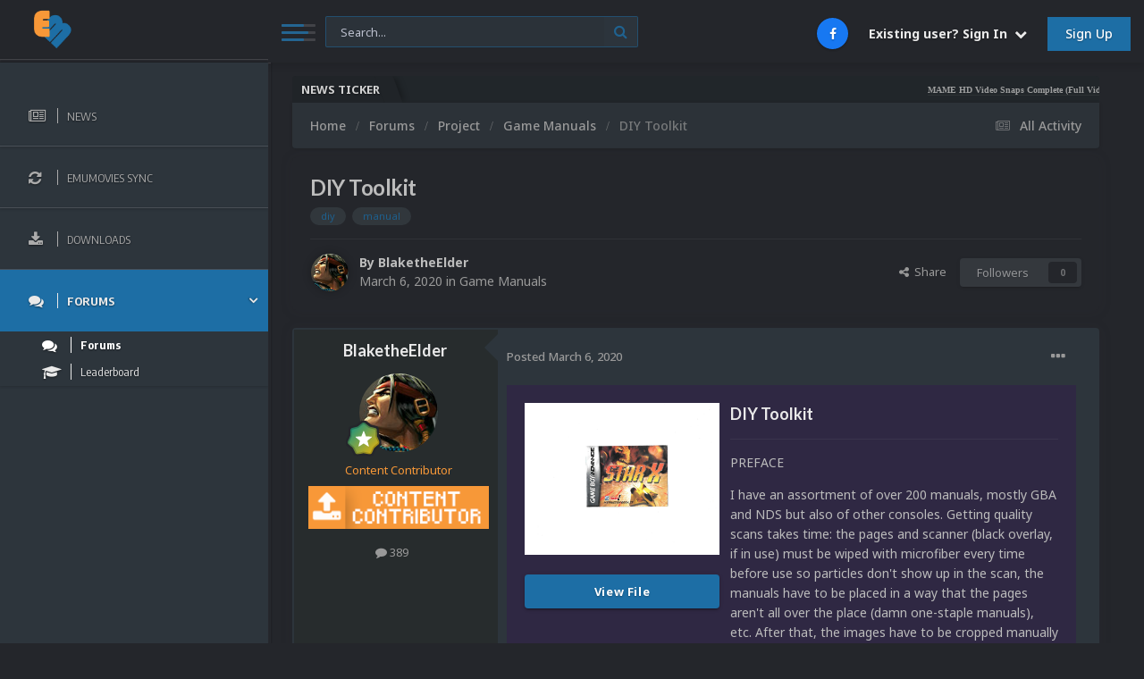

--- FILE ---
content_type: text/html;charset=UTF-8
request_url: https://emumovies.com/forums/topic/34585-diy-toolkit/
body_size: 20042
content:
<!DOCTYPE html>
<html lang="en-US" dir="ltr">
	<head>
		<meta charset="utf-8">
		<title>DIY Toolkit - Game Manuals - EmuMovies</title>
		
			<!-- Global site tag (gtag.js) - Google Analytics -->
<script async src="https://www.googletagmanager.com/gtag/js?id=UA-11278860-1" type="36cdc67fb5f893dd70b81478-text/javascript"></script>
<script type="36cdc67fb5f893dd70b81478-text/javascript">
  window.dataLayer = window.dataLayer || [];
  function gtag(){dataLayer.push(arguments);}
  gtag('js', new Date());

  gtag('config', 'UA-11278860-1');
</script>

		
		
		
		

	<meta name="viewport" content="width=device-width, initial-scale=1">


	
	


	<meta name="twitter:card" content="summary" />



	
		
			
				<meta property="og:title" content="DIY Toolkit">
			
		
	

	
		
			
				<meta property="og:type" content="website">
			
		
	

	
		
			
				<meta property="og:url" content="https://emumovies.com/forums/topic/34585-diy-toolkit/">
			
		
	

	
		
			
				<meta name="description" content="View File DIY Toolkit PREFACE I have an assortment of over 200 manuals, mostly GBA and NDS but also of other consoles. Getting quality scans takes time: the pages and scanner (black overlay, if in use) must be wiped with microfiber every time before use so particles don&#039;t show up in the scan, the...">
			
		
	

	
		
			
				<meta property="og:description" content="View File DIY Toolkit PREFACE I have an assortment of over 200 manuals, mostly GBA and NDS but also of other consoles. Getting quality scans takes time: the pages and scanner (black overlay, if in use) must be wiped with microfiber every time before use so particles don&#039;t show up in the scan, the...">
			
		
	

	
		
			
				<meta property="og:updated_time" content="2020-03-06T19:30:57Z">
			
		
	

	
		
			
				<meta name="keywords" content="diy, manual">
			
		
	

	
		
			
				<meta property="og:site_name" content="EmuMovies">
			
		
	

	
		
			
				<meta property="og:locale" content="en_US">
			
		
	


	
		<link rel="canonical" href="https://emumovies.com/forums/topic/34585-diy-toolkit/" />
	

<link rel="alternate" type="application/rss+xml" title="EmuMovies News Feed" href="https://emumovies.com/rss/1-emumovies-news-feed.xml/" /><link rel="alternate" type="application/rss+xml" title="EmuMovies Files Feed" href="https://emumovies.com/rss/2-emumovies-files-feed.xml/" />


<link rel="manifest" href="https://emumovies.com/manifest.webmanifest/">
<meta name="msapplication-config" content="https://emumovies.com/browserconfig.xml/">
<meta name="msapplication-starturl" content="/">
<meta name="application-name" content="EmuMovies">
<meta name="apple-mobile-web-app-title" content="EmuMovies">

	<meta name="theme-color" content="#24262b">










<link rel="preload" href="//emumovies.com/applications/core/interface/font/fontawesome-webfont.woff2?v=4.7.0" as="font" crossorigin="anonymous">
		


	<link rel="preconnect" href="https://fonts.googleapis.com">
	<link rel="preconnect" href="https://fonts.gstatic.com" crossorigin>
	
		
			<link href="https://fonts.googleapis.com/css2?family=Lato:wght@300;400;500;600;700&display=swap" rel="stylesheet">
		
		
			<link href="https://fonts.googleapis.com/css2?family=Roboto:wght@300;400;500;600;700&display=swap" rel="stylesheet">
		
	



	<link rel='stylesheet' href='https://emumovies.com/storage/themeresources/css_built_87/341e4a57816af3ba440d891ca87450ff_framework.css?v=c28ef9bcb11763721137' media='all'>

	<link rel='stylesheet' href='https://emumovies.com/storage/themeresources/css_built_87/05e81b71abe4f22d6eb8d1a929494829_responsive.css?v=c28ef9bcb11763721137' media='all'>

	<link rel='stylesheet' href='https://emumovies.com/storage/themeresources/css_built_87/84cb798785151c3f84e9d7ce3f1c0562_slidermaker.css?v=c28ef9bcb11763721137' media='all'>

	<link rel='stylesheet' href='https://emumovies.com/storage/themeresources/css_built_87/90eb5adf50a8c640f633d47fd7eb1778_core.css?v=c28ef9bcb11763721137' media='all'>

	<link rel='stylesheet' href='https://emumovies.com/storage/themeresources/css_built_87/5a0da001ccc2200dc5625c3f3934497d_core_responsive.css?v=c28ef9bcb11763721137' media='all'>

	<link rel='stylesheet' href='https://emumovies.com/storage/themeresources/css_built_87/62e269ced0fdab7e30e026f1d30ae516_forums.css?v=c28ef9bcb11763721137' media='all'>

	<link rel='stylesheet' href='https://emumovies.com/storage/themeresources/css_built_87/76e62c573090645fb99a15a363d8620e_forums_responsive.css?v=c28ef9bcb11763721137' media='all'>

	<link rel='stylesheet' href='https://emumovies.com/storage/themeresources/css_built_87/ebdea0c6a7dab6d37900b9190d3ac77b_topics.css?v=c28ef9bcb11763721137' media='all'>





<link rel='stylesheet' href='https://emumovies.com/storage/themeresources/css_built_87/258adbb6e4f3e83cd3b355f84e3fa002_custom.css?v=c28ef9bcb11763721137' media='all'>




      	

	
		<link href="https://fonts.googleapis.com/css?family=Encode Sans Condensed:300,300i,400,400i,500,700,700i" rel="stylesheet" referrerpolicy="origin">
	
	
		<link href="https://fonts.googleapis.com/css?family=Noto Sans:300,300i,400,400i,500,700,700i" rel="stylesheet" referrerpolicy="origin">
	


	
		

	
	<script type="36cdc67fb5f893dd70b81478-text/javascript">
		var ipsDebug = false;		
	
		var CKEDITOR_BASEPATH = '//emumovies.com/applications/core/interface/ckeditor/ckeditor/';
	
		var ipsSettings = {
			
			
			cookie_path: "/",
			
			cookie_prefix: "ips4_",
			
			
			cookie_ssl: true,
			
            essential_cookies: ["oauth_authorize","member_id","login_key","clearAutosave","lastSearch","device_key","IPSSessionFront","loggedIn","noCache","hasJS","cookie_consent","cookie_consent_optional","forumpass_*","cm_reg","location","currency","guestTransactionKey"],
			upload_imgURL: "",
			message_imgURL: "",
			notification_imgURL: "",
			baseURL: "//emumovies.com/",
			jsURL: "//emumovies.com/applications/core/interface/js/js.php",
			csrfKey: "0152aa6f41056418c25000c90023c943",
			antiCache: "c28ef9bcb11763721137",
			jsAntiCache: "c28ef9bcb11763719168",
			disableNotificationSounds: true,
			useCompiledFiles: true,
			links_external: true,
			memberID: 0,
			lazyLoadEnabled: true,
			blankImg: "//emumovies.com/applications/core/interface/js/spacer.png",
			googleAnalyticsEnabled: true,
			matomoEnabled: false,
			viewProfiles: true,
			mapProvider: 'google',
			mapApiKey: "AIzaSyCBsCyRYRSPFANIqoTzUNrFJen3KhYckRc",
			pushPublicKey: "BHpvuPXrvJ7-Q3zHxjkoFEZ8lqqAG2yGlfTYHeazAOCOYPGg_RfuPpsMxM03Vj3j-iVMm_ikIxr3diMz7KWFFFw",
			relativeDates: true
		};
		
		
		
		
			ipsSettings['maxImageDimensions'] = {
				width: 3000,
				height: 3000
			};
		
		
	</script>





<script type="36cdc67fb5f893dd70b81478-text/javascript" src='https://emumovies.com/storage/themeresources/javascript_global/root_library.js?v=c28ef9bcb11763719168' data-ips></script>


<script type="36cdc67fb5f893dd70b81478-text/javascript" src='https://emumovies.com/storage/themeresources/javascript_global/root_js_lang_1.js?v=c28ef9bcb11763719168' data-ips></script>


<script type="36cdc67fb5f893dd70b81478-text/javascript" src='https://emumovies.com/storage/themeresources/javascript_global/root_framework.js?v=c28ef9bcb11763719168' data-ips></script>


<script type="36cdc67fb5f893dd70b81478-text/javascript" src='https://emumovies.com/storage/themeresources/javascript_core/global_global_core.js?v=c28ef9bcb11763719168' data-ips></script>


<script type="36cdc67fb5f893dd70b81478-text/javascript" src='https://emumovies.com/storage/themeresources/javascript_slidermaker/global_global_slidermaker.js?v=c28ef9bcb11763719168' data-ips></script>


<script type="36cdc67fb5f893dd70b81478-text/javascript" src='https://emumovies.com/storage/themeresources/javascript_global/root_front.js?v=c28ef9bcb11763719168' data-ips></script>


<script type="36cdc67fb5f893dd70b81478-text/javascript" src='https://emumovies.com/storage/themeresources/javascript_core/front_front_core.js?v=c28ef9bcb11763719168' data-ips></script>


<script type="36cdc67fb5f893dd70b81478-text/javascript" src='https://emumovies.com/storage/themeresources/javascript_faq/front_front_global.js?v=c28ef9bcb11763719168' data-ips></script>


<script type="36cdc67fb5f893dd70b81478-text/javascript" src='https://emumovies.com/storage/themeresources/javascript_forums/front_front_topic.js?v=c28ef9bcb11763719168' data-ips></script>


<script type="36cdc67fb5f893dd70b81478-text/javascript" src='https://emumovies.com/storage/themeresources/javascript_global/root_map.js?v=c28ef9bcb11763719168' data-ips></script>



	<script type="36cdc67fb5f893dd70b81478-text/javascript">
		
			ips.setSetting( 'date_format', jQuery.parseJSON('"mm\/dd\/yy"') );
		
			ips.setSetting( 'date_first_day', jQuery.parseJSON('0') );
		
			ips.setSetting( 'ipb_url_filter_option', jQuery.parseJSON('"none"') );
		
			ips.setSetting( 'url_filter_any_action', jQuery.parseJSON('"allow"') );
		
			ips.setSetting( 'bypass_profanity', jQuery.parseJSON('0') );
		
			ips.setSetting( 'emoji_style', jQuery.parseJSON('"native"') );
		
			ips.setSetting( 'emoji_shortcodes', jQuery.parseJSON('true') );
		
			ips.setSetting( 'emoji_ascii', jQuery.parseJSON('true') );
		
			ips.setSetting( 'emoji_cache', jQuery.parseJSON('1697596622') );
		
			ips.setSetting( 'image_jpg_quality', jQuery.parseJSON('75') );
		
			ips.setSetting( 'cloud2', jQuery.parseJSON('false') );
		
			ips.setSetting( 'isAnonymous', jQuery.parseJSON('false') );
		
		
        
    </script>



<script type='application/ld+json'>
{
    "name": "DIY Toolkit",
    "headline": "DIY Toolkit",
    "text": "View File\n\t\t\t\n\t\t\n\t\t\n\n\t\t\tDIY Toolkit \n\t\t\t\n\t\t\t\n\t\t\t\n\t\t\t\t\n\n\tPREFACE\n \n\n\n\tI have an assortment of over 200 manuals, mostly GBA and NDS but also of other consoles. Getting quality scans takes time: the pages and scanner (black overlay, if in use) must\u00a0be wiped with microfiber every time before use so particles don\u0027t show up in the scan, the manuals have to be placed in a way that the pages aren\u0027t all over the place (damn one-staple manuals), etc. After that, the images have to be cropped\u00a0manually and tilted manually so they don\u0027t appear \u0027off-level\u0027. This is a lot of work for just one manual, if you care about quality. Unfortunately, I have found that I simply don\u0027t have the time to process all of these, so I\u0027ve been archiving soundtracks because they take considerably less time. I\u00a0decided to cut my work load in half. From now on, I will mostly be uploading my 300 dpi scan of manual pages, and anyone who cares can download them and make them into a digital manual. I will still maintain quality scans, but building them is up to you. I\u0027ll tell you how I make them.\n \n\n\n\tPROCEDURE\n \n\n\n\t1. Download my scans. They\u0027ve already been numbered in order.\n \n\n\n\t2. Create a folder for them on your Google Drive (that you can easily access) and upload them there.\n \n\n\n\t3. I use the HP Smart App on my chromebook. I\u0027m pretty sure that this service is available on a normal computer, probably. Open it and go to \"Print Photos.\"\n \n\n\n\t4. Select \"Google Drive\" and sign in. The Google Drive option produces lossless picture quality, unlike Google Photos. I\u0027ve tested it.\n \n\n\n\t5. Locate your manual folder and select a scan.\n \n\n\n\t6. The scan will load. Press the circular button on the photo to begin editing. Then press \"Crop\"\n \n\n\n\t7. Now you can tilt the scan\u00a0and crop it now. Once you\u0027re done, click \"Done\".\n \n\n\n\t8. Now click \"Share\" and save it to your computer. I also save these new scans my Google Drive folder just in case.\n \n\n\n\t9. Once you\u0027ve edited all the scans and SAVED them, it\u0027s time to build the digital booklet.\n \n\n\n\t10. I personally use the JPG to PDF website in screenshot B1. You can follow the order of the screenshot for a visual guide.\n \n\n\n\t11. Set \"Margin\" to \"None\".\n \n\n\n\t12. Set \"Page Size\" to \"Fit Image\"\n \n\n\n\t13. Leave \"Page Orientation\" to \"Portrait\" and \"Image Size\" to \"Keep Original Size.\"\n \n\n\n\t14. Now select \"Select JPG files\" and upload the new scans you saved to your computer.\n \n\n\n\t15. Once they\u0027re uploaded, make sure they\u0027re in numerical order (first on top, last at the bottom). Then press \"Convert to PDF.\"\n \n\n\n\t16. The site will build you a digital booklet that you can download.\n \n\n\n\t17. Then submit it here in EmuMovies,\u00a0I\u00a0guess. I don\u0027t really care about being credited, since you\u0027ve been helping me out a lot\n \n\n\n\t\u00a0\n \n\n\n\tTo try this out, I\u0027ll upload 3 sets of\u00a0manual scans to get you started:\n \n\n\n\tThe comic book adventure\u00a0Lady Sia (GBA)\n \n\n\n\tThe Star Fox spiritual successor Star X (GBA)\n \n\n\n\tand the original Operation Genesis: Jurasic Park III Park Builder (GBA)\n \n\n\n\t\u00a0\n \n\n\n\t\u00a0\n \n\n\n\t\u00a0\n \n\n\t\t\t\n\t\t\t\n\t\t\t\n\t\t\t\t\n\t\t\t\t\t\n\t\t\t\t\t\tSubmitter\n\t\t\t\t\t\n\t\t\t\t\t\n\t\t\t\t\t\t\n\nBlaketheElder\n\t\t\t\t\t\n\t\t\t\t \n\t\t\t\t\n\t\t\t\t\t\n\t\t\t\t\t\tSubmitted\n\t\t\t\t\t\n\t\t\t\t\t\n\t\t\t\t\t\t03/06/2020\n\t\t\t\t\t\n\t\t\t\t \n\t\t\t\t\n\t\t\t\t\t\n\t\t\t\t\t\tCategory\n\t\t\t\t\t\n\t\t\t\t\t\n\t\t\t\t\t\tGame Manual Submissions\n\t\t\t\t\t\n\t\t\t\t \n\t\t\t\t\n\t\t\t\t\t\n\t\t\t\t\t\t\n\t\t\t\t\t\t\tNaming\n\t\t\t\t\t\t\n\t\t\t\t\t\t\n\t\t\t\t\t\t\t\n\t\t\t\t\t\t\n\t\t\t\t\t \n\t\t\t\t\n\t\t\t\t\t\n\t\t\t\t\t\t\n\t\t\t\t\t\t\tFile Count\n\t\t\t\t\t\t\n\t\t\t\t\t\t\n\t\t\t\t\t\t\t1\n\t\t\t\t\t\t\n\t\t\t\t\t \n\t\t\t\t\n\t\t\t\n\n\t\t\n\t\n\n\n\u00a0 \n",
    "dateCreated": "2020-03-06T19:30:57+0000",
    "datePublished": "2020-03-06T19:30:57+0000",
    "dateModified": "2020-03-06T19:30:57+0000",
    "image": "https://emumovies.com/storage/profile/monthly_2019_11/avatar2_turok.thumb.jpg.af6c69bf84b1a5f7183d05162bc81d8c.jpg",
    "author": {
        "@type": "Person",
        "name": "BlaketheElder",
        "image": "https://emumovies.com/storage/profile/monthly_2019_11/avatar2_turok.thumb.jpg.af6c69bf84b1a5f7183d05162bc81d8c.jpg",
        "url": "https://emumovies.com/profile/180616-blaketheelder/"
    },
    "interactionStatistic": [
        {
            "@type": "InteractionCounter",
            "interactionType": "http://schema.org/ViewAction",
            "userInteractionCount": 1698
        },
        {
            "@type": "InteractionCounter",
            "interactionType": "http://schema.org/CommentAction",
            "userInteractionCount": 0
        },
        {
            "@type": "InteractionCounter",
            "interactionType": "http://schema.org/FollowAction",
            "userInteractionCount": 0
        }
    ],
    "@context": "http://schema.org",
    "@type": "DiscussionForumPosting",
    "@id": "https://emumovies.com/forums/topic/34585-diy-toolkit/",
    "isPartOf": {
        "@id": "https://emumovies.com/#website"
    },
    "publisher": {
        "@id": "https://emumovies.com/#organization",
        "member": {
            "@type": "Person",
            "name": "BlaketheElder",
            "image": "https://emumovies.com/storage/profile/monthly_2019_11/avatar2_turok.thumb.jpg.af6c69bf84b1a5f7183d05162bc81d8c.jpg",
            "url": "https://emumovies.com/profile/180616-blaketheelder/"
        }
    },
    "url": "https://emumovies.com/forums/topic/34585-diy-toolkit/",
    "discussionUrl": "https://emumovies.com/forums/topic/34585-diy-toolkit/",
    "mainEntityOfPage": {
        "@type": "WebPage",
        "@id": "https://emumovies.com/forums/topic/34585-diy-toolkit/"
    },
    "pageStart": 1,
    "pageEnd": 1
}	
</script>

<script type='application/ld+json'>
{
    "@context": "http://www.schema.org",
    "publisher": "https://emumovies.com/#organization",
    "@type": "WebSite",
    "@id": "https://emumovies.com/#website",
    "mainEntityOfPage": "https://emumovies.com/",
    "name": "EmuMovies",
    "url": "https://emumovies.com/",
    "potentialAction": {
        "type": "SearchAction",
        "query-input": "required name=query",
        "target": "https://emumovies.com/search/?q={query}"
    },
    "inLanguage": [
        {
            "@type": "Language",
            "name": "English (USA)",
            "alternateName": "en-US"
        }
    ]
}	
</script>

<script type='application/ld+json'>
{
    "@context": "http://www.schema.org",
    "@type": "Organization",
    "@id": "https://emumovies.com/#organization",
    "mainEntityOfPage": "https://emumovies.com/",
    "name": "EmuMovies",
    "url": "https://emumovies.com/",
    "logo": {
        "@type": "ImageObject",
        "@id": "https://emumovies.com/#logo",
        "url": "https://emumovies.com/storage/themeresources/monthly_2021_04/1596417688_2121test4.png.9e62d3aa0e3738362440cb227c95161b.png"
    },
    "sameAs": [
        "https://www.facebook.com/EmuMovies/"
    ]
}	
</script>

<script type='application/ld+json'>
{
    "@context": "http://schema.org",
    "@type": "BreadcrumbList",
    "itemListElement": [
        {
            "@type": "ListItem",
            "position": 1,
            "item": {
                "@id": "https://emumovies.com/forums/",
                "name": "Forums"
            }
        },
        {
            "@type": "ListItem",
            "position": 2,
            "item": {
                "@id": "https://emumovies.com/forums/forum/4-project/",
                "name": "Project"
            }
        },
        {
            "@type": "ListItem",
            "position": 3,
            "item": {
                "@id": "https://emumovies.com/forums/forum/101-game-manuals/",
                "name": "Game Manuals"
            }
        }
    ]
}	
</script>

<script type='application/ld+json'>
{
    "@context": "http://schema.org",
    "@type": "ContactPage",
    "url": "https://emumovies.com/contact/"
}	
</script>



<script type="36cdc67fb5f893dd70b81478-text/javascript">
    (() => {
        let gqlKeys = [];
        for (let [k, v] of Object.entries(gqlKeys)) {
            ips.setGraphQlData(k, v);
        }
    })();
</script>
		

	
	<link rel='shortcut icon' href='https://emumovies.com/storage/themeresources/monthly_2019_01/favicon.ico.7f9ac2095bc9432380a5c4e1e4c93963.ico' type="image/x-icon">

	</head>
	<body class="ipsApp ipsApp_front ipsJS_none ipsClearfix " data-controller="core.front.core.app,faq.front.global.answers"  data-message=""  data-pageapp="forums" data-pagelocation="front" data-pagemodule="forums" data-pagecontroller="topic" data-pageid="34585"   >
		
      	<a href="#ipsLayout_mainArea" class="ipsHide" title="Go to main content on this page" accesskey="m">Jump to content</a>
		
     	 <div class="ta_Wrapper">
           	<div id="ipsLayout_header" class="ipsClearfix">
				<header>
                  	





					<div class="ta_Header">
						<div class="ta_Logo">
							


<a href='https://emumovies.com/' id='elLogo' accesskey='1'><img src="https://emumovies.com/storage/themeresources/monthly_2021_04/1596417688_2121test4.png.9e62d3aa0e3738362440cb227c95161b.png" alt='EmuMovies'></a>

						</div>
						<div class="ta_userNav">
							<button type="button" class="ta_menuToggle" data-controller="toggleNav"><span></span><span></span><span></span></button>
                        	
							

	<div id="elSearchWrapper">
		<div id='elSearch' data-controller="core.front.core.quickSearch">
			<form accept-charset='utf-8' action='//emumovies.com/search/?do=quicksearch' method='post'>
                <input type='search' id='elSearchField' placeholder='Search...' name='q' autocomplete='off' aria-label='Search'>
                <details class='cSearchFilter'>
                    <summary class='cSearchFilter__text'></summary>
                    <ul class='cSearchFilter__menu'>
                        
                        <li><label><input type="radio" name="type" value="all" ><span class='cSearchFilter__menuText'>Everywhere</span></label></li>
                        
                            
                                <li><label><input type="radio" name="type" value='contextual_{&quot;type&quot;:&quot;forums_topic&quot;,&quot;nodes&quot;:101}' checked><span class='cSearchFilter__menuText'>This Forum</span></label></li>
                            
                                <li><label><input type="radio" name="type" value='contextual_{&quot;type&quot;:&quot;forums_topic&quot;,&quot;item&quot;:34585}' checked><span class='cSearchFilter__menuText'>This Topic</span></label></li>
                            
                        
                        
                            <li><label><input type="radio" name="type" value="core_statuses_status"><span class='cSearchFilter__menuText'>Status Updates</span></label></li>
                        
                            <li><label><input type="radio" name="type" value="cms_pages_pageitem"><span class='cSearchFilter__menuText'>Pages</span></label></li>
                        
                            <li><label><input type="radio" name="type" value="cms_records2"><span class='cSearchFilter__menuText'>Articles</span></label></li>
                        
                            <li><label><input type="radio" name="type" value="forums_topic"><span class='cSearchFilter__menuText'>Topics</span></label></li>
                        
                            <li><label><input type="radio" name="type" value="faq_question"><span class='cSearchFilter__menuText'>FAQ Questions</span></label></li>
                        
                            <li><label><input type="radio" name="type" value="gallery_image"><span class='cSearchFilter__menuText'>Images</span></label></li>
                        
                            <li><label><input type="radio" name="type" value="gallery_album_item"><span class='cSearchFilter__menuText'>Albums</span></label></li>
                        
                            <li><label><input type="radio" name="type" value="downloads_file"><span class='cSearchFilter__menuText'>Files</span></label></li>
                        
                            <li><label><input type="radio" name="type" value="nexus_package_item"><span class='cSearchFilter__menuText'>Products</span></label></li>
                        
                            <li><label><input type="radio" name="type" value="calendar_event"><span class='cSearchFilter__menuText'>Events</span></label></li>
                        
                            <li><label><input type="radio" name="type" value="core_members"><span class='cSearchFilter__menuText'>Members</span></label></li>
                        
                    </ul>
                </details>
				<button class='cSearchSubmit' type="submit" aria-label='Search'><i class="fa fa-search"></i></button>
			</form>
		</div>
	</div>

							

	<ul id="elUserNav" class="ipsList_inline cSignedOut ipsResponsive_showDesktop">
		

	
		<li class='cUserNav_icon'>
			<a href='https://www.facebook.com/EmuMovies/' target='_blank' class='cShareLink cShareLink_facebook' rel='noopener noreferrer'><i class='fa fa-facebook'></i></a>
		</li>
	

        
		
        
        
            
            
	


	<li class='cUserNav_icon ipsHide' id='elCart_container'></li>
	<li class='elUserNav_sep ipsHide' id='elCart_sep'></li>

<li id="elSignInLink">
                <a href="https://emumovies.com/login/" data-ipsmenu-closeonclick="false" data-ipsmenu id="elUserSignIn">
                    Existing user? Sign In  <i class="fa fa-caret-down"></i>
                </a>
                
<div id='elUserSignIn_menu' class='ipsMenu ipsMenu_auto ipsHide'>
	<form accept-charset='utf-8' method='post' action='https://emumovies.com/login/'>
		<input type="hidden" name="csrfKey" value="0152aa6f41056418c25000c90023c943">
		<input type="hidden" name="ref" value="aHR0cHM6Ly9lbXVtb3ZpZXMuY29tL2ZvcnVtcy90b3BpYy8zNDU4NS1kaXktdG9vbGtpdC8=">
		<div data-role="loginForm">
			
			
			
				
<div class="ipsPad ipsForm ipsForm_vertical">
	<h4 class="ipsType_sectionHead">Sign In</h4>
	<br><br>
	<ul class='ipsList_reset'>
		<li class="ipsFieldRow ipsFieldRow_noLabel ipsFieldRow_fullWidth">
			
			
				<input type="text" placeholder="Display Name or Email Address" name="auth" autocomplete="email">
			
		</li>
		<li class="ipsFieldRow ipsFieldRow_noLabel ipsFieldRow_fullWidth">
			<input type="password" placeholder="Password" name="password" autocomplete="current-password">
		</li>
		<li class="ipsFieldRow ipsFieldRow_checkbox ipsClearfix">
			<span class="ipsCustomInput">
				<input type="checkbox" name="remember_me" id="remember_me_checkbox" value="1" checked aria-checked="true">
				<span></span>
			</span>
			<div class="ipsFieldRow_content">
				<label class="ipsFieldRow_label" for="remember_me_checkbox">Remember me</label>
				<span class="ipsFieldRow_desc">Not recommended on shared computers</span>
			</div>
		</li>
		<li class="ipsFieldRow ipsFieldRow_fullWidth">
			<button type="submit" name="_processLogin" value="usernamepassword" class="ipsButton ipsButton_primary ipsButton_small" id="elSignIn_submit">Sign In</button>
			
				<p class="ipsType_right ipsType_small">
					
						<a href='https://emumovies.com/lostpassword/' data-ipsDialog data-ipsDialog-title='Forgot your password?'>
					
					Forgot your password?</a>
				</p>
			
		</li>
	</ul>
</div>
			
		</div>
	</form>
</div>
            </li>
            
        
		
			<li>
				
					<a href="https://emumovies.com/register/" data-ipsdialog data-ipsdialog-size="narrow" data-ipsdialog-title="Sign Up"  id="elRegisterButton" class="ipsButton ipsButton_normal ipsButton_primary">Sign Up</a>
				
			</li>
		
	</ul>

                      	</div>
                      
<ul class='ipsMobileHamburger ipsList_reset ipsResponsive_hideDesktop'>
	<li data-ipsDrawer data-ipsDrawer-drawerElem='#elMobileDrawer'>
		<a href='#' >
			
			
				
			
			
			
			<i class='fa fa-navicon'></i>
		</a>
	</li>
</ul>
					</div>
                  
<ul id='elMobileNav' class='ipsResponsive_hideDesktop' data-controller='core.front.core.mobileNav'>
	
		
			
			
				
				
			
				
				
			
				
					<li id='elMobileBreadcrumb'>
						<a href='https://emumovies.com/forums/forum/101-game-manuals/'>
							<span>Game Manuals</span>
						</a>
					</li>
				
				
			
				
				
			
		
	
	
	
	<li >
		<a data-action="defaultStream" href='https://emumovies.com/discover/'><i class="fa fa-newspaper-o" aria-hidden="true"></i></a>
	</li>

	

	
		<li class='ipsJS_show'>
			<a href='https://emumovies.com/search/'><i class='fa fa-search'></i></a>
		</li>
	
</ul>
                  	           <div class="ta_wrapperSidebar">
				

	<nav >
		<div class='ipsNavBar_primary ipsClearfix'>
			
			<ul data-role="primaryNavBar">
				


	
		
		
		<li  id='elNavSecondary_56' data-role="navBarItem" data-navApp="core" data-navExt="CustomItem">
			
			
				<a href="https://emumovies.com/news/"  data-navItem-id="56"  data-navtitle="News">
					<span class="ta_navIcon"></span><span class="ta_navTitle">News</span>
				</a>
			
			
		</li>
	
	

	
		
		
		<li  id='elNavSecondary_121' data-role="navBarItem" data-navApp="core" data-navExt="CustomItem">
			
			
				<a href="https://emumovies.com/files/file/321-emumovies-sync/"  data-navItem-id="121"  data-navtitle="EmuMovies Sync">
					<span class="ta_navIcon"></span><span class="ta_navTitle">EmuMovies Sync</span>
				</a>
			
			
		</li>
	
	

	
	

	
		
		
		<li  id='elNavSecondary_11' data-role="navBarItem" data-navApp="downloads" data-navExt="Downloads">
			
			
				<a href="https://emumovies.com/files/"  data-navItem-id="11"  data-navtitle="Downloads">
					<span class="ta_navIcon"></span><span class="ta_navTitle">Downloads</span>
				</a>
			
			
		</li>
	
	

	
		
		
			
		
		<li class='ipsNavBar_active' data-active id='elNavSecondary_131' data-role="navBarItem" data-navApp="core" data-navExt="CustomItem">
			
			
				<a href="https://emumovies.com/forums/"  data-navItem-id="131" data-navDefault data-navtitle="Forums">
					<span class="ta_navIcon"></span><span class="ta_navTitle">Forums</span><i class="fa fa-angle-right"></i>
				</a>
			
			
				<ul class='ipsNavBar_secondary ' data-role='secondaryNavBar'>
					


	
		
		
			
		
		<li class='ipsNavBar_active' data-active id='elNavSecondary_57' data-role="navBarItem" data-navApp="forums" data-navExt="Forums">
			
			
				<a href="https://emumovies.com/forums/"  data-navItem-id="57" data-navDefault data-navtitle="Forums">
					<span class="ta_navIcon"></span><span class="ta_navTitle">Forums</span>
				</a>
			
			
		</li>
	
	

	
		
		
		<li  id='elNavSecondary_124' data-role="navBarItem" data-navApp="core" data-navExt="Leaderboard">
			
			
				<a href="https://emumovies.com/leaderboard/"  data-navItem-id="124"  data-navtitle="Leaderboard">
					<span class="ta_navIcon"></span><span class="ta_navTitle">Leaderboard</span>
				</a>
			
			
		</li>
	
	

					<li class='ipsHide' id='elNavigationMore_131' data-role='navMore'>
						<a href='#' data-ipsMenu data-ipsMenu-appendTo='#elNavigationMore_131' id='elNavigationMore_131_dropdown'>More <i class='fa fa-caret-down'></i></a>
						<ul class='ipsHide ipsMenu ipsMenu_auto' id='elNavigationMore_131_dropdown_menu' data-role='moreDropdown'></ul>
					</li>
				</ul>
			
		</li>
	
	

	
	

	
	

	
	

				<li class='ipsHide' id='elNavigationMore' data-role='navMore'>
					<a href='#' data-ipsMenu data-ipsMenu-appendTo='#elNavigationMore' id='elNavigationMore_dropdown'>More</a>
					<ul class='ipsNavBar_secondary ipsHide' data-role='secondaryNavBar'>
						<li class='ipsHide' id='elNavigationMore_more' data-role='navMore'>
							<a href='#' data-ipsMenu data-ipsMenu-appendTo='#elNavigationMore_more' id='elNavigationMore_more_dropdown'>More <i class='fa fa-caret-down'></i></a>
							<ul class='ipsHide ipsMenu ipsMenu_auto' id='elNavigationMore_more_dropdown_menu' data-role='moreDropdown'></ul>
						</li>
					</ul>
				</li>
			</ul>
		</div>
	</nav>


			</div>
				</header>
			</div>
		<div class="ta_wrapperContent">
			
			<div class="ta_SNcontainer">
				

	


				

<div class="ta_newsTicker">
	<div class="ta_tickerWrap ipsResponsive_hidePhone">
      <div class="ta_tickerTitle"><span>News ticker</span></div>
		<div class="ta_Ticker">
          <div class="ta_tickerFlexbox">
  			
              	
			

	
        <li>
            <a href="https://emumovies.com/news/content-updates/mame-hd-video-snaps-complete-full-video-set-redo-r390/?do=getLastComment" title='View the  content_db_lang_sl_ 2 MAME HD Video Snaps Complete (Full Video Set Redo)'>
				
				MAME HD Video Snaps Complete (Full Video Set Redo)
			</a>
        </li>
	
        <li>
            <a href="https://emumovies.com/news/content-updates/sony-playstation-video-snaps-updated-1170-new-videos-r393/?do=getLastComment" title='View the  content_db_lang_sl_ 2 Sony PlayStation Video Snaps Updated (1,170 New Videos)'>
				
				Sony PlayStation Video Snaps Updated (1,170 New Videos)
			</a>
        </li>
	
        <li>
            <a href="https://emumovies.com/news/content-updates/atari-5200-video-snaps-updated-74-new-videos-r392/?do=getLastComment" title='View the  content_db_lang_sl_ 2 Atari 5200 Video Snaps Updated (74 New Videos)'>
				
				Atari 5200 Video Snaps Updated (74 New Videos)
			</a>
        </li>
	
        <li>
            <a href="https://emumovies.com/news/content-updates/xbox-360-video-snaps-retail-released-1144-new-videos-r391/?do=getLastComment" title='View the  content_db_lang_sl_ 2 XBOX 360 Video Snaps Retail Released (1,144 New Videos)'>
				
				XBOX 360 Video Snaps Retail Released (1,144 New Videos)
			</a>
        </li>
	
        <li>
            <a href="https://emumovies.com/news/content-updates/nintendo-switch-video-snaps-updated-3520-videos-r389/?do=getLastComment" title='View the  content_db_lang_sl_ 2 Nintendo Switch Video Snaps Updated (3,520 Videos)'>
				
				Nintendo Switch Video Snaps Updated (3,520 Videos)
			</a>
        </li>
	
        <li>
            <a href="https://emumovies.com/news/content-updates/microsoft-windows-pc-games-video-snaps-updated-979-videos-r386/?do=getLastComment" title='View the  content_db_lang_sl_ 2 Microsoft Windows (PC Games) Video Snaps Updated (979 Videos)'>
				
				Microsoft Windows (PC Games) Video Snaps Updated (979 Videos)
			</a>
        </li>
	
        <li>
            <a href="https://emumovies.com/news/content-updates/nintendo-wii-video-snaps-released-v101129-videos-r381/?do=getLastComment" title='View the  content_db_lang_sl_ 2 Nintendo Wii Video Snaps Released (v1.0)(1,129 Videos)'>
				
				Nintendo Wii Video Snaps Released (v1.0)(1,129 Videos)
			</a>
        </li>
	
        <li>
            <a href="https://emumovies.com/news/content-updates/nintendo-3ds-video-snaps-updated-73-new-videos-r388/?do=getLastComment" title='View the  content_db_lang_sl_ 2 Nintendo 3DS Video Snaps Updated (73 New Videos)'>
				
				Nintendo 3DS Video Snaps Updated (73 New Videos)
			</a>
        </li>
	
        <li>
            <a href="https://emumovies.com/news/content-updates/sony-playstation-2-video-snaps-updated-2111-new-videos-r384/?do=getLastComment" title='View the  content_db_lang_sl_ 2 Sony PlayStation 2 Video Snaps Updated (2,111 New Videos)'>
				
				Sony PlayStation 2 Video Snaps Updated (2,111 New Videos)
			</a>
        </li>
	
        <li>
            <a href="https://emumovies.com/news/content-updates/sega-naomi-naomi-2-video-snaps-released-v20-r359/?do=getLastComment" title='View the  content_db_lang_sl_ 2 Sega Naomi &amp; Naomi 2 Video Snaps Released (v2.0)'>
				
				Sega Naomi &amp; Naomi 2 Video Snaps Released (v2.0)
			</a>
        </li>
	

           </div> 
		</div>  
	</div>
</div>

			</div>
			
       	
		<main id="ipsLayout_body" class="ipsLayout_container">
			<div id="ipsLayout_contentArea">
				<div id="ipsLayout_contentWrapper">
					
<nav class='ipsBreadcrumb ipsBreadcrumb_top ipsFaded_withHover'>
	

	<ul class='ipsList_inline ipsPos_right'>
		
		<li >
			<a data-action="defaultStream" class='ipsType_light '  href='https://emumovies.com/discover/'><i class="fa fa-newspaper-o" aria-hidden="true"></i> <span>All Activity</span></a>
		</li>
		
	</ul>

	<ul data-role="breadcrumbList">
		<li>
			<a title="Home" href='https://emumovies.com/'>
				<span>Home <i class='fa fa-angle-right'></i></span>
			</a>
		</li>
		
		
			<li>
				
					<a href='https://emumovies.com/forums/'>
						<span>Forums <i class='fa fa-angle-right' aria-hidden="true"></i></span>
					</a>
				
			</li>
		
			<li>
				
					<a href='https://emumovies.com/forums/forum/4-project/'>
						<span>Project <i class='fa fa-angle-right' aria-hidden="true"></i></span>
					</a>
				
			</li>
		
			<li>
				
					<a href='https://emumovies.com/forums/forum/101-game-manuals/'>
						<span>Game Manuals <i class='fa fa-angle-right' aria-hidden="true"></i></span>
					</a>
				
			</li>
		
			<li>
				
					DIY Toolkit
				
			</li>
		
	</ul>
</nav>
					
					
					<div id="ipsLayout_mainArea">
						<a id="elContent"></a>
                      	
						
						
						

	




						



<div class="ipsPageHeader ipsResponsive_pull ipsBox ipsPadding sm:ipsPadding:half ipsMargin_bottom">
		
	
	<div class="ipsFlex ipsFlex-ai:center ipsFlex-fw:wrap ipsGap:4">
		<div class="ipsFlex-flex:11">
			<h1 class="ipsType_pageTitle ipsContained_container">
				

				
				
					<span class="ipsType_break ipsContained">
						<span>DIY Toolkit</span>
					</span>
				
			</h1>
			
			
				


	
		<ul class='ipsTags ipsList_inline ' >
			
				
					

<li >
	
	<a href="https://emumovies.com/tags/diy/" class='ipsTag' title="Find other content tagged with 'diy'" rel="tag" data-tag-label="diy"><span>diy</span></a>
	
</li>
				
					

<li >
	
	<a href="https://emumovies.com/tags/manual/" class='ipsTag' title="Find other content tagged with 'manual'" rel="tag" data-tag-label="manual"><span>manual</span></a>
	
</li>
				
			
			
		</ul>
		
	

			
		</div>
		
	</div>
	<hr class="ipsHr">
	<div class="ipsPageHeader__meta ipsFlex ipsFlex-jc:between ipsFlex-ai:center ipsFlex-fw:wrap ipsGap:3">
		<div class="ipsFlex-flex:11">
			<div class="ipsPhotoPanel ipsPhotoPanel_mini ipsPhotoPanel_notPhone ipsClearfix">
				


	<a href="https://emumovies.com/profile/180616-blaketheelder/" rel="nofollow" data-ipsHover data-ipsHover-width="370" data-ipsHover-target="https://emumovies.com/profile/180616-blaketheelder/?do=hovercard" class="ipsUserPhoto ipsUserPhoto_mini" title="Go to BlaketheElder's profile">
		<img src='https://emumovies.com/storage/profile/monthly_2019_11/avatar2_turok.thumb.jpg.af6c69bf84b1a5f7183d05162bc81d8c.jpg' alt='BlaketheElder' loading="lazy">
	</a>

				<div>
					<p class="ipsType_reset ipsType_blendLinks">
						<span class="ipsType_normal">
						
							<strong>By 


<a href='https://emumovies.com/profile/180616-blaketheelder/' rel="nofollow" data-ipsHover data-ipsHover-width='370' data-ipsHover-target='https://emumovies.com/profile/180616-blaketheelder/?do=hovercard&amp;referrer=https%253A%252F%252Femumovies.com%252Fforums%252Ftopic%252F34585-diy-toolkit%252F' title="Go to BlaketheElder's profile" class="ipsType_break">BlaketheElder</a></strong><br>
							<span class="ipsType_light"><time datetime='2020-03-06T19:30:57Z' title='03/06/2020 07:30  PM' data-short='5 yr'>March 6, 2020</time> in <a href="https://emumovies.com/forums/forum/101-game-manuals/">Game Manuals</a></span>
						
						</span>
					</p>
				</div>
			</div>
		</div>
		
			<div class="ipsFlex-flex:01 ipsResponsive_hidePhone">
				<div class="ipsShareLinks">
					
						


    <a href='#elShareItem_1804494899_menu' id='elShareItem_1804494899' data-ipsMenu class='ipsShareButton ipsButton ipsButton_verySmall ipsButton_link ipsButton_link--light'>
        <span><i class='fa fa-share-alt'></i></span> &nbsp;Share
    </a>

    <div class='ipsPadding ipsMenu ipsMenu_auto ipsHide' id='elShareItem_1804494899_menu' data-controller="core.front.core.sharelink">
        <ul class='ipsList_inline'>
            
                <li>
<a href="https://twitter.com/share?url=https%3A%2F%2Femumovies.com%2Fforums%2Ftopic%2F34585-diy-toolkit%2F" class="cShareLink cShareLink_twitter" target="_blank" data-role="shareLink" title='Share on Twitter' data-ipsTooltip rel='nofollow noopener'>
	<i class="fa fa-twitter"></i>
</a></li>
            
                <li>
<a href="https://www.facebook.com/sharer/sharer.php?u=https%3A%2F%2Femumovies.com%2Fforums%2Ftopic%2F34585-diy-toolkit%2F" class="cShareLink cShareLink_facebook" target="_blank" data-role="shareLink" title='Share on Facebook' data-ipsTooltip rel='noopener nofollow'>
	<i class="fa fa-facebook"></i>
</a></li>
            
                <li>
<a href="https://www.reddit.com/submit?url=https%3A%2F%2Femumovies.com%2Fforums%2Ftopic%2F34585-diy-toolkit%2F&amp;title=DIY+Toolkit" rel="nofollow noopener" class="cShareLink cShareLink_reddit" target="_blank" title='Share on Reddit' data-ipsTooltip>
	<i class="fa fa-reddit"></i>
</a></li>
            
                <li>
<a href="/cdn-cgi/l/email-protection#251a5650474f40465118616c7c001715714a4a494e4c5103474a415c184d51515556001664001763001763404850484a534c40560b464a48001763434a57504856001763514a554c460017631611101d1008414c5c08514a4a494e4c51001763" rel='nofollow' class='cShareLink cShareLink_email' title='Share via email' data-ipsTooltip>
	<i class="fa fa-envelope"></i>
</a></li>
            
                <li>
<a href="https://pinterest.com/pin/create/button/?url=https://emumovies.com/forums/topic/34585-diy-toolkit/&amp;media=" class="cShareLink cShareLink_pinterest" rel="nofollow noopener" target="_blank" data-role="shareLink" title='Share on Pinterest' data-ipsTooltip>
	<i class="fa fa-pinterest"></i>
</a></li>
            
        </ul>
        
            <hr class='ipsHr'>
            <button class='ipsHide ipsButton ipsButton_verySmall ipsButton_light ipsButton_fullWidth ipsMargin_top:half' data-controller='core.front.core.webshare' data-role='webShare' data-webShareTitle='DIY Toolkit' data-webShareText='DIY Toolkit' data-webShareUrl='https://emumovies.com/forums/topic/34585-diy-toolkit/'>More sharing options...</button>
        
    </div>

					
					
                    

					



					



<div data-followApp='forums' data-followArea='topic' data-followID='34585' data-controller='core.front.core.followButton'>
	

	<a href='https://emumovies.com/login/' rel="nofollow" class="ipsFollow ipsPos_middle ipsButton ipsButton_light ipsButton_verySmall ipsButton_disabled" data-role="followButton" data-ipsTooltip title='Sign in to follow this'>
		<span>Followers</span>
		<span class='ipsCommentCount'>0</span>
	</a>

</div>
				</div>
			</div>
					
	</div>
	
	
</div>








<div class="ipsClearfix">
	<ul class="ipsToolList ipsToolList_horizontal ipsClearfix ipsSpacer_both ipsResponsive_hidePhone">
		
		
		
	</ul>
</div>

<div id="comments" data-controller="core.front.core.commentFeed,forums.front.topic.view, core.front.core.ignoredComments" data-autopoll data-baseurl="https://emumovies.com/forums/topic/34585-diy-toolkit/" data-lastpage data-feedid="topic-34585" class="cTopic ipsClear ipsSpacer_top">
	
			
	

	

<div data-controller='core.front.core.recommendedComments' data-url='https://emumovies.com/forums/topic/34585-diy-toolkit/?recommended=comments' class='ipsRecommendedComments ipsHide'>
	<div data-role="recommendedComments">
		<h2 class='ipsType_sectionHead ipsType_large ipsType_bold ipsMargin_bottom'>Recommended Posts</h2>
		
	</div>
</div>
	
	<div id="elPostFeed" data-role="commentFeed" data-controller="core.front.core.moderation" >
		<form action="https://emumovies.com/forums/topic/34585-diy-toolkit/?csrfKey=0152aa6f41056418c25000c90023c943&amp;do=multimodComment" method="post" data-ipspageaction data-role="moderationTools">
			
			
				

					

					
					



<a id='comment-51845'></a>
<article  id='elComment_51845' class='cPost ipsBox ipsResponsive_pull  ipsComment  ipsComment_parent ipsClearfix ipsClear ipsColumns ipsColumns_noSpacing ipsColumns_collapsePhone    '>
	

	

	<div class='cAuthorPane_mobile ipsResponsive_showPhone'>
		<div class='cAuthorPane_photo'>
			<div class='cAuthorPane_photoWrap'>
				


	<a href="https://emumovies.com/profile/180616-blaketheelder/" rel="nofollow" data-ipsHover data-ipsHover-width="370" data-ipsHover-target="https://emumovies.com/profile/180616-blaketheelder/?do=hovercard" class="ipsUserPhoto ipsUserPhoto_large" title="Go to BlaketheElder's profile">
		<img src='https://emumovies.com/storage/profile/monthly_2019_11/avatar2_turok.thumb.jpg.af6c69bf84b1a5f7183d05162bc81d8c.jpg' alt='BlaketheElder' loading="lazy">
	</a>

				
				
					<a href="https://emumovies.com/profile/180616-blaketheelder/badges/" rel="nofollow">
						
<img src='https://emumovies.com/uploads/monthly_2021_08/10_Proficient.svg' loading="lazy" alt="Proficient" class="cAuthorPane_badge cAuthorPane_badge--rank ipsOutline ipsOutline:2px" data-ipsTooltip title="Level: Proficient (10/14)">
					</a>
				
			</div>
		</div>
		<div class='cAuthorPane_content'>
			<h3 class='ipsType_sectionHead cAuthorPane_author ipsType_break ipsType_blendLinks ipsFlex ipsFlex-ai:center'>
				


<a href='https://emumovies.com/profile/180616-blaketheelder/' rel="nofollow" data-ipsHover data-ipsHover-width='370' data-ipsHover-target='https://emumovies.com/profile/180616-blaketheelder/?do=hovercard&amp;referrer=https%253A%252F%252Femumovies.com%252Fforums%252Ftopic%252F34585-diy-toolkit%252F' title="Go to BlaketheElder's profile" class="ipsType_break"><span style='color:#f79838'>BlaketheElder</span></a>
			</h3>
			<div class='ipsType_light ipsType_reset'>
				<a href='https://emumovies.com/forums/topic/34585-diy-toolkit/?do=findComment&amp;comment=51845' rel="nofollow" class='ipsType_blendLinks'>Posted <time datetime='2020-03-06T19:30:57Z' title='03/06/2020 07:30  PM' data-short='5 yr'>March 6, 2020</time></a>
				
			</div>
		</div>
	</div>
	<aside class='ipsComment_author cAuthorPane ipsColumn ipsColumn_medium ipsResponsive_hidePhone'>
		<h3 class='ipsType_sectionHead cAuthorPane_author ipsType_blendLinks ipsType_break'><strong>


<a href='https://emumovies.com/profile/180616-blaketheelder/' rel="nofollow" data-ipsHover data-ipsHover-width='370' data-ipsHover-target='https://emumovies.com/profile/180616-blaketheelder/?do=hovercard&amp;referrer=https%253A%252F%252Femumovies.com%252Fforums%252Ftopic%252F34585-diy-toolkit%252F' title="Go to BlaketheElder's profile" class="ipsType_break">BlaketheElder</a></strong>
			
		</h3>
		<ul class='cAuthorPane_info ipsList_reset'>
			<li data-role='photo' class='cAuthorPane_photo'>
				<div class='cAuthorPane_photoWrap'>
					


	<a href="https://emumovies.com/profile/180616-blaketheelder/" rel="nofollow" data-ipsHover data-ipsHover-width="370" data-ipsHover-target="https://emumovies.com/profile/180616-blaketheelder/?do=hovercard" class="ipsUserPhoto ipsUserPhoto_large" title="Go to BlaketheElder's profile">
		<img src='https://emumovies.com/storage/profile/monthly_2019_11/avatar2_turok.thumb.jpg.af6c69bf84b1a5f7183d05162bc81d8c.jpg' alt='BlaketheElder' loading="lazy">
	</a>

					
					
						
<img src='https://emumovies.com/uploads/monthly_2021_08/10_Proficient.svg' loading="lazy" alt="Proficient" class="cAuthorPane_badge cAuthorPane_badge--rank ipsOutline ipsOutline:2px" data-ipsTooltip title="Level: Proficient (10/14)">
					
				</div>
			</li>
			
				<li data-role='group'><span style='color:#f79838'>Content Contributor</span></li>
				
					<li data-role='group-icon'><img src='https://emumovies.com/storage/themeresources/monthly_2019_01/Contributor.png.813500d52289ae58b2f656996a06bcbe.png' alt='' class='cAuthorGroupIcon'></li>
				
			
			
				<li data-role='stats' class='ipsMargin_top'>
					<ul class="ipsList_reset ipsType_light ipsFlex ipsFlex-ai:center ipsFlex-jc:center ipsGap_row:2 cAuthorPane_stats">
						<li>
							
								<a href="https://emumovies.com/profile/180616-blaketheelder/content/" rel="nofollow" title="389 posts" data-ipsTooltip class="ipsType_blendLinks">
							
								<i class="fa fa-comment"></i> 389
							
								</a>
							
						</li>
						
					</ul>
				</li>
			
			
				

			
		</ul>
	</aside>
	<div class='ipsColumn ipsColumn_fluid ipsMargin:none'>
		

<div id='comment-51845_wrap' data-controller='core.front.core.comment' data-commentApp='forums' data-commentType='forums' data-commentID="51845" data-quoteData='{&quot;userid&quot;:180616,&quot;username&quot;:&quot;BlaketheElder&quot;,&quot;timestamp&quot;:1583523057,&quot;contentapp&quot;:&quot;forums&quot;,&quot;contenttype&quot;:&quot;forums&quot;,&quot;contentid&quot;:34585,&quot;contentclass&quot;:&quot;forums_Topic&quot;,&quot;contentcommentid&quot;:51845}' class='ipsComment_content ipsType_medium'>

	<div class='ipsComment_meta ipsType_light ipsFlex ipsFlex-ai:center ipsFlex-jc:between ipsFlex-fd:row-reverse'>
		<div class='ipsType_light ipsType_reset ipsType_blendLinks ipsComment_toolWrap'>
			<div class='ipsResponsive_hidePhone ipsComment_badges'>
				<ul class='ipsList_reset ipsFlex ipsFlex-jc:end ipsFlex-fw:wrap ipsGap:2 ipsGap_row:1'>
					
					
					
					
					
				</ul>
			</div>
			<ul class='ipsList_reset ipsComment_tools'>
				<li>
					<a href='#elControls_51845_menu' class='ipsComment_ellipsis' id='elControls_51845' title='More options...' data-ipsMenu data-ipsMenu-appendTo='#comment-51845_wrap'><i class='fa fa-ellipsis-h'></i></a>
					<ul id='elControls_51845_menu' class='ipsMenu ipsMenu_narrow ipsHide'>
						
						
							<li class='ipsMenu_item'><a href='https://emumovies.com/forums/topic/34585-diy-toolkit/' title='Share this post' data-ipsDialog data-ipsDialog-size='narrow' data-ipsDialog-content='#elShareComment_51845_menu' data-ipsDialog-title="Share this post" id='elSharePost_51845' data-role='shareComment'>Share</a></li>
						
                        
						
						
						
							
								
							
							
							
							
							
							
						
					</ul>
				</li>
				
			</ul>
		</div>

		<div class='ipsType_reset ipsResponsive_hidePhone'>
			<a href='https://emumovies.com/forums/topic/34585-diy-toolkit/?do=findComment&amp;comment=51845' rel="nofollow" class='ipsType_blendLinks'>Posted <time datetime='2020-03-06T19:30:57Z' title='03/06/2020 07:30  PM' data-short='5 yr'>March 6, 2020</time></a>
			
			<span class='ipsResponsive_hidePhone'>
				
				
			</span>
		</div>
	</div>

	

    

	<div class='cPost_contentWrap'>
		
		<div data-role='commentContent' class='ipsType_normal ipsType_richText ipsPadding_bottom ipsContained' data-controller='core.front.core.lightboxedImages'>
			
<div class="ipsAreaBackground_light ipsPad">

	<div class="ipsColumns ipsColumns_collapsePhone">
		<div class="ipsColumn ipsColumn_medium ipsType_center">
			<a href="https://emumovies.com/files/file/3945-diy-toolkit/">
				
				<img src="//emumovies.com/applications/core/interface/js/spacer.png" alt="DIY Toolkit" data-src="https://emumovies.com/storage/downloads/screenshots/monthly_2020_03/01.jpg.a836b3b12d3cbc1d6b983ccad64d5a54.jpg">
			</a>
			<br><br>
			<a href="https://emumovies.com/files/file/3945-diy-toolkit/" class="ipsButton ipsButton_primary ipsButton_fullWidth ipsButton_small">
				View File
			</a>
		</div>
		<div class="ipsColumn_fluid">

			<h3 class="ipsType_sectionHead">DIY Toolkit</h3>
			
			<hr class="ipsHr">
			<div class="ipsType_normal ipsType_richText ipsContained ipsType_break">
				
<p>
	PREFACE
</p>

<p>
	I have an assortment of over 200 manuals, mostly GBA and NDS but also of other consoles. Getting quality scans takes time: the pages and scanner (black overlay, if in use) must be wiped with microfiber every time before use so particles don't show up in the scan, the manuals have to be placed in a way that the pages aren't all over the place (damn one-staple manuals), etc. After that, the images have to be cropped manually and tilted manually so they don't appear 'off-level'. This is a lot of work for just one manual, if you care about quality. Unfortunately, I have found that I simply don't have the time to process all of these, so I've been archiving soundtracks because they take considerably less time. I decided to cut my work load in half. From now on, I will mostly be uploading my 300 dpi scan of manual pages, and anyone who cares can download them and make them into a digital manual. I will still maintain quality scans, but building them is up to you. I'll tell you how I make them.
</p>

<p>
	PROCEDURE
</p>

<p>
	1. Download my scans. They've already been numbered in order.
</p>

<p>
	2. Create a folder for them on your Google Drive (that you can easily access) and upload them there.
</p>

<p>
	3. I use the HP Smart App on my chromebook. I'm pretty sure that this service is available on a normal computer, probably. Open it and go to "Print Photos."
</p>

<p>
	4. Select "Google Drive" and sign in. The Google Drive option produces lossless picture quality, unlike Google Photos. I've tested it.
</p>

<p>
	5. Locate your manual folder and select a scan.
</p>

<p>
	6. The scan will load. Press the circular button on the photo to begin editing. Then press "Crop"
</p>

<p>
	7. Now you can tilt the scan and crop it now. Once you're done, click "Done".
</p>

<p>
	8. Now click "Share" and save it to your computer. I also save these new scans my Google Drive folder just in case.
</p>

<p>
	9. Once you've edited all the scans and SAVED them, it's time to build the digital booklet.
</p>

<p>
	10. I personally use the JPG to PDF website in screenshot B1. You can follow the order of the screenshot for a visual guide.
</p>

<p>
	11. Set "Margin" to "None".
</p>

<p>
	12. Set "Page Size" to "Fit Image"
</p>

<p>
	13. Leave "Page Orientation" to "Portrait" and "Image Size" to "Keep Original Size."
</p>

<p>
	14. Now select "Select JPG files" and upload the new scans you saved to your computer.
</p>

<p>
	15. Once they're uploaded, make sure they're in numerical order (first on top, last at the bottom). Then press "Convert to PDF."
</p>

<p>
	16. The site will build you a digital booklet that you can download.
</p>

<p>
	17. Then submit it here in EmuMovies, I guess. I don't really care about being credited, since you've been helping me out a lot
</p>

<p>
	 
</p>

<p>
	To try this out, I'll upload 3 sets of manual scans to get you started:
</p>

<p>
	The comic book adventure Lady Sia (GBA)
</p>

<p>
	The Star Fox spiritual successor Star X (GBA)
</p>

<p>
	and the original Operation Genesis: Jurasic Park III Park Builder (GBA)
</p>

<p>
	 
</p>

<p>
	 
</p>

<p>
	 
</p>

			</div>
			<hr class="ipsHr">
			<ul class="ipsDataList ipsDataList_reducedSpacing ipsDataList_collapsePhone">
				<li class="ipsDataItem">
					<div class="ipsDataItem_generic ipsDataItem_size5">
						<strong>Submitter</strong>
					</div>
					<div class="ipsDataItem_main">
						

<a href="https://emumovies.com/profile/180616-blaketheelder/" data-ipshover data-ipshover-target="https://emumovies.com/profile/180616-blaketheelder/?do=hovercard&amp;referrer=https%253A%252F%252Femumovies.com%252Ffiles%252Fsubmit%252F%253Fdo%253Dsubmit%2526category%253D471" title="Go to BlaketheElder's profile" class="ipsType_break">BlaketheElder</a>
					</div>
				</li>
				<li class="ipsDataItem">
					<div class="ipsDataItem_generic ipsDataItem_size5">
						<strong>Submitted</strong>
					</div>
					<div class="ipsDataItem_main">
						03/06/2020
					</div>
				</li>
				<li class="ipsDataItem">
					<div class="ipsDataItem_generic ipsDataItem_size5">
						<strong>Category</strong>
					</div>
					<div class="ipsDataItem_main">
						<a href="https://emumovies.com/files/category/471-game-manual-submissions/">Game Manual Submissions</a>
					</div>
				</li>
				
					<li class="ipsDataItem">
						<div class="ipsDataItem_generic ipsDataItem_size5">
							<strong>Naming</strong>
						</div>
						<div class="ipsDataItem_main">
							
						</div>
					</li>
				
					<li class="ipsDataItem">
						<div class="ipsDataItem_generic ipsDataItem_size5">
							<strong>File Count</strong>
						</div>
						<div class="ipsDataItem_main">
							1
						</div>
					</li>
				
			</ul>

		</div>
	</div>

</div>
<p> </p>


			
		</div>

		

		
	</div>

	

	



<div class='ipsPadding ipsHide cPostShareMenu' id='elShareComment_51845_menu'>
	<h5 class='ipsType_normal ipsType_reset'>Link to comment</h5>
	
		
	
	
	<input type='text' value='https://emumovies.com/forums/topic/34585-diy-toolkit/' class='ipsField_fullWidth'>

	
	<h5 class='ipsType_normal ipsType_reset ipsSpacer_top'>Share on other sites</h5>
	

	<ul class='ipsList_inline ipsList_noSpacing ipsClearfix' data-controller="core.front.core.sharelink">
		
			<li>
<a href="https://twitter.com/share?url=https%3A%2F%2Femumovies.com%2Fforums%2Ftopic%2F34585-diy-toolkit%2F%3Fdo%3DfindComment%26comment%3D51845" class="cShareLink cShareLink_twitter" target="_blank" data-role="shareLink" title='Share on Twitter' data-ipsTooltip rel='nofollow noopener'>
	<i class="fa fa-twitter"></i>
</a></li>
		
			<li>
<a href="https://www.facebook.com/sharer/sharer.php?u=https%3A%2F%2Femumovies.com%2Fforums%2Ftopic%2F34585-diy-toolkit%2F%3Fdo%3DfindComment%26comment%3D51845" class="cShareLink cShareLink_facebook" target="_blank" data-role="shareLink" title='Share on Facebook' data-ipsTooltip rel='noopener nofollow'>
	<i class="fa fa-facebook"></i>
</a></li>
		
			<li>
<a href="https://www.reddit.com/submit?url=https%3A%2F%2Femumovies.com%2Fforums%2Ftopic%2F34585-diy-toolkit%2F%3Fdo%3DfindComment%26comment%3D51845&amp;title=DIY+Toolkit" rel="nofollow noopener" class="cShareLink cShareLink_reddit" target="_blank" title='Share on Reddit' data-ipsTooltip>
	<i class="fa fa-reddit"></i>
</a></li>
		
			<li>
<a href="/cdn-cgi/l/email-protection#[base64]" rel='nofollow' class='cShareLink cShareLink_email' title='Share via email' data-ipsTooltip>
	<i class="fa fa-envelope"></i>
</a></li>
		
			<li>
<a href="https://pinterest.com/pin/create/button/?url=https://emumovies.com/forums/topic/34585-diy-toolkit/?do=findComment%26comment=51845&amp;media=" class="cShareLink cShareLink_pinterest" rel="nofollow noopener" target="_blank" data-role="shareLink" title='Share on Pinterest' data-ipsTooltip>
	<i class="fa fa-pinterest"></i>
</a></li>
		
	</ul>


	<hr class='ipsHr'>
	<button class='ipsHide ipsButton ipsButton_small ipsButton_light ipsButton_fullWidth ipsMargin_top:half' data-controller='core.front.core.webshare' data-role='webShare' data-webShareTitle='DIY Toolkit' data-webShareText='View File
			
		
		

			DIY Toolkit 
			
			
			
				

	PREFACE
 


	I have an assortment of over 200 manuals, mostly GBA and NDS but also of other consoles. Getting quality scans takes time: the pages and scanner (black overlay, if in use) must be wiped with microfiber every time before use so particles don&#039;t show up in the scan, the manuals have to be placed in a way that the pages aren&#039;t all over the place (damn one-staple manuals), etc. After that, the images have to be cropped manually and tilted manually so they don&#039;t appear &#039;off-level&#039;. This is a lot of work for just one manual, if you care about quality. Unfortunately, I have found that I simply don&#039;t have the time to process all of these, so I&#039;ve been archiving soundtracks because they take considerably less time. I decided to cut my work load in half. From now on, I will mostly be uploading my 300 dpi scan of manual pages, and anyone who cares can download them and make them into a digital manual. I will still maintain quality scans, but building them is up to you. I&#039;ll tell you how I make them.
 


	PROCEDURE
 


	1. Download my scans. They&#039;ve already been numbered in order.
 


	2. Create a folder for them on your Google Drive (that you can easily access) and upload them there.
 


	3. I use the HP Smart App on my chromebook. I&#039;m pretty sure that this service is available on a normal computer, probably. Open it and go to &quot;Print Photos.&quot;
 


	4. Select &quot;Google Drive&quot; and sign in. The Google Drive option produces lossless picture quality, unlike Google Photos. I&#039;ve tested it.
 


	5. Locate your manual folder and select a scan.
 


	6. The scan will load. Press the circular button on the photo to begin editing. Then press &quot;Crop&quot;
 


	7. Now you can tilt the scan and crop it now. Once you&#039;re done, click &quot;Done&quot;.
 


	8. Now click &quot;Share&quot; and save it to your computer. I also save these new scans my Google Drive folder just in case.
 


	9. Once you&#039;ve edited all the scans and SAVED them, it&#039;s time to build the digital booklet.
 


	10. I personally use the JPG to PDF website in screenshot B1. You can follow the order of the screenshot for a visual guide.
 


	11. Set &quot;Margin&quot; to &quot;None&quot;.
 


	12. Set &quot;Page Size&quot; to &quot;Fit Image&quot;
 


	13. Leave &quot;Page Orientation&quot; to &quot;Portrait&quot; and &quot;Image Size&quot; to &quot;Keep Original Size.&quot;
 


	14. Now select &quot;Select JPG files&quot; and upload the new scans you saved to your computer.
 


	15. Once they&#039;re uploaded, make sure they&#039;re in numerical order (first on top, last at the bottom). Then press &quot;Convert to PDF.&quot;
 


	16. The site will build you a digital booklet that you can download.
 


	17. Then submit it here in EmuMovies, I guess. I don&#039;t really care about being credited, since you&#039;ve been helping me out a lot
 


	 
 


	To try this out, I&#039;ll upload 3 sets of manual scans to get you started:
 


	The comic book adventure Lady Sia (GBA)
 


	The Star Fox spiritual successor Star X (GBA)
 


	and the original Operation Genesis: Jurasic Park III Park Builder (GBA)
 


	 
 


	 
 


	 
 

			
			
			
				
					
						Submitter
					
					
						

BlaketheElder
					
				 
				
					
						Submitted
					
					
						03/06/2020
					
				 
				
					
						Category
					
					
						Game Manual Submissions
					
				 
				
					
						
							Naming
						
						
							
						
					 
				
					
						
							File Count
						
						
							1
						
					 
				
			

		
	


  
' data-webShareUrl='https://emumovies.com/forums/topic/34585-diy-toolkit/?do=findComment&amp;comment=51845'>More sharing options...</button>

	
</div>
</div>
	</div>
</article>
					
					
					
				
			
			
<input type="hidden" name="csrfKey" value="0152aa6f41056418c25000c90023c943" />


		</form>
	</div>

	
	
	
	
	
		<a id="replyForm"></a>
	<div data-role="replyArea" class="cTopicPostArea ipsBox ipsResponsive_pull ipsPadding cTopicPostArea_noSize ipsSpacer_top" >
			
				
				

<div>
	<input type="hidden" name="csrfKey" value="0152aa6f41056418c25000c90023c943">
	
		<div class='ipsType_center ipsPad cGuestTeaser'>
			
				<h2 class='ipsType_pageTitle'>Create an account or sign in to comment</h2>
				<p class='ipsType_light ipsType_normal ipsType_reset ipsSpacer_top ipsSpacer_half'>You need to be a member in order to leave a comment</p>
			
	
			<div class='ipsBox ipsPad ipsSpacer_top'>
				<div class='ipsGrid ipsGrid_collapsePhone'>
					<div class='ipsGrid_span6 cGuestTeaser_left'>
						<h2 class='ipsType_sectionHead'>Create an account</h2>
						<p class='ipsType_normal ipsType_reset ipsType_light ipsSpacer_bottom'>Sign up for a new account in our community. It's easy!</p>
						
							<a href='https://emumovies.com/register/' class='ipsButton ipsButton_primary ipsButton_small' data-ipsDialog data-ipsDialog-size='narrow' data-ipsDialog-title='Sign Up'>
						
						Register a new account</a>
					</div>
					<div class='ipsGrid_span6 cGuestTeaser_right'>
						<h2 class='ipsType_sectionHead'>Sign in</h2>
						<p class='ipsType_normal ipsType_reset ipsType_light ipsSpacer_bottom'>Already have an account? Sign in here.</p>
						<a href='https://emumovies.com/login/?ref=aHR0cHM6Ly9lbXVtb3ZpZXMuY29tL2ZvcnVtcy90b3BpYy8zNDU4NS1kaXktdG9vbGtpdC8jcmVwbHlGb3Jt' data-ipsDialog data-ipsDialog-size='medium' data-ipsDialog-remoteVerify="false" data-ipsDialog-title="Sign In Now" class='ipsButton ipsButton_primary ipsButton_small'>Sign In Now</a>
					</div>
				</div>
			</div>
		</div>
	
</div>
			
		</div>
	

	
		<div class="ipsBox ipsPadding ipsResponsive_pull ipsResponsive_showPhone ipsMargin_top">
			<div class="ipsShareLinks">
				
					


    <a href='#elShareItem_840881539_menu' id='elShareItem_840881539' data-ipsMenu class='ipsShareButton ipsButton ipsButton_verySmall ipsButton_light '>
        <span><i class='fa fa-share-alt'></i></span> &nbsp;Share
    </a>

    <div class='ipsPadding ipsMenu ipsMenu_auto ipsHide' id='elShareItem_840881539_menu' data-controller="core.front.core.sharelink">
        <ul class='ipsList_inline'>
            
                <li>
<a href="https://twitter.com/share?url=https%3A%2F%2Femumovies.com%2Fforums%2Ftopic%2F34585-diy-toolkit%2F" class="cShareLink cShareLink_twitter" target="_blank" data-role="shareLink" title='Share on Twitter' data-ipsTooltip rel='nofollow noopener'>
	<i class="fa fa-twitter"></i>
</a></li>
            
                <li>
<a href="https://www.facebook.com/sharer/sharer.php?u=https%3A%2F%2Femumovies.com%2Fforums%2Ftopic%2F34585-diy-toolkit%2F" class="cShareLink cShareLink_facebook" target="_blank" data-role="shareLink" title='Share on Facebook' data-ipsTooltip rel='noopener nofollow'>
	<i class="fa fa-facebook"></i>
</a></li>
            
                <li>
<a href="https://www.reddit.com/submit?url=https%3A%2F%2Femumovies.com%2Fforums%2Ftopic%2F34585-diy-toolkit%2F&amp;title=DIY+Toolkit" rel="nofollow noopener" class="cShareLink cShareLink_reddit" target="_blank" title='Share on Reddit' data-ipsTooltip>
	<i class="fa fa-reddit"></i>
</a></li>
            
                <li>
<a href="/cdn-cgi/l/email-protection#4d723e382f27282e3970090414687f7d192222212624396b2f222934702539393d3e687e0c687f0b687f0b28203820223b24283e632e2220687f0b2b223f38203e687f0b39223d242e687f0b7e79787578602924346039222221262439687f0b" rel='nofollow' class='cShareLink cShareLink_email' title='Share via email' data-ipsTooltip>
	<i class="fa fa-envelope"></i>
</a></li>
            
                <li>
<a href="https://pinterest.com/pin/create/button/?url=https://emumovies.com/forums/topic/34585-diy-toolkit/&amp;media=" class="cShareLink cShareLink_pinterest" rel="nofollow noopener" target="_blank" data-role="shareLink" title='Share on Pinterest' data-ipsTooltip>
	<i class="fa fa-pinterest"></i>
</a></li>
            
        </ul>
        
            <hr class='ipsHr'>
            <button class='ipsHide ipsButton ipsButton_verySmall ipsButton_light ipsButton_fullWidth ipsMargin_top:half' data-controller='core.front.core.webshare' data-role='webShare' data-webShareTitle='DIY Toolkit' data-webShareText='DIY Toolkit' data-webShareUrl='https://emumovies.com/forums/topic/34585-diy-toolkit/'>More sharing options...</button>
        
    </div>

				
				
                

                



<div data-followApp='forums' data-followArea='topic' data-followID='34585' data-controller='core.front.core.followButton'>
	

	<a href='https://emumovies.com/login/' rel="nofollow" class="ipsFollow ipsPos_middle ipsButton ipsButton_light ipsButton_verySmall ipsButton_disabled" data-role="followButton" data-ipsTooltip title='Sign in to follow this'>
		<span>Followers</span>
		<span class='ipsCommentCount'>0</span>
	</a>

</div>
				
			</div>
		</div>
	
</div>



<div class="ipsPager ipsSpacer_top">
	<div class="ipsPager_prev">
		
			<a href="https://emumovies.com/forums/forum/101-game-manuals/" title="Go to Game Manuals" rel="parent">
				<span class="ipsPager_type">Go to topic listing</span>
			</a>
		
	</div>
	
</div>


						


	<div class='cWidgetContainer '  data-role='widgetReceiver' data-orientation='horizontal' data-widgetArea='footer'>
		<ul class='ipsList_reset'>
			
				
					
					<li class='ipsWidget ipsWidget_horizontal ipsBox  ' data-blockID='app_core_relatedContent_vbc48svwr' data-blockConfig="true" data-blockTitle="Similar Content" data-blockErrorMessage="This block cannot be shown. This could be because it needs configuring, is unable to show on this page, or will show after reloading this page."  data-controller='core.front.widgets.block'>

<h3 class='ipsWidget_title ipsType_reset'>Similar Content</h3>


	<div class='ipsWidget_inner'>
		<ul class='ipsDataList'>
			
				<li class="ipsDataItem ipsDataItem_responsivePhoto ">
					<div class='ipsDataItem_main'>
						<h4 class='ipsDataItem_title ipsContained_container'>
							
							
								<span>

	<a href="https://emumovies.com/tags/game%20manuals/" title="Find other content tagged with 'game manuals'" class='ipsTag_prefix' rel="tag" data-tag-label='game manuals'><span>game manuals</span></a>
</span>
							
							
							<span class='ipsType_break ipsContained'>
								<a href='https://emumovies.com/files/file/1550-sega-genesis-mega-drive-game-manuals-pack/' >
									Sega Genesis / Mega Drive Game Manuals Pack
								</a>
							</span>
							
						</h4>
						
						<p class='ipsType_reset ipsType_medium ipsType_light'>
							By 


<a href='https://emumovies.com/profile/1-circo/' rel="nofollow" data-ipsHover data-ipsHover-width='370' data-ipsHover-target='https://emumovies.com/profile/1-circo/?do=hovercard&amp;referrer=https%253A%252F%252Femumovies.com%252Fforums%252Ftopic%252F34585-diy-toolkit%252F' title="Go to Circo's profile" class="ipsType_break">Circo</a>,  <time datetime='2015-09-23T16:12:04Z' title='09/23/2015 04:12  PM' data-short='10 yr'>September 23, 2015</time>
						</p>
						
							&nbsp;&nbsp;
							


	
		<ul class='ipsTags ipsTags_inline ipsList_inline ipsResponsive_hidePhone ipsGap:1 ipsGap_row:0'>
			
				
					
						

<li >
	
	<a href="https://emumovies.com/tags/game/" class='ipsTag' title="Find other content tagged with 'game'" rel="tag" data-tag-label="game"><span>game</span></a>
	
</li>
					
				
					
						

<li >
	
	<a href="https://emumovies.com/tags/pack/" class='ipsTag' title="Find other content tagged with 'pack'" rel="tag" data-tag-label="pack"><span>pack</span></a>
	
</li>
					
				
					
				
					
				
					
				
			
			
				<li class='ipsType_small'>
					<span class='ipsType_light ipsCursor_pointer' data-ipsMenu id='elTags_410478657'>(and 3 more) <i class='fa fa-caret-down ipsJS_show'></i></span>
					<div class='ipsHide ipsMenu ipsMenu_normal ipsPad_half cTagPopup' id='elTags_410478657_menu'>
						<p class='ipsType_medium ipsType_reset ipsType_light'>Tagged with:</p>
						<ul class='ipsTags ipsList_inline ipsGap:1'>
							
								

<li >
	
	<a href="https://emumovies.com/tags/game/" class='ipsTag' title="Find other content tagged with 'game'" rel="tag" data-tag-label="game"><span>game</span></a>
	
</li>
							
								

<li >
	
	<a href="https://emumovies.com/tags/pack/" class='ipsTag' title="Find other content tagged with 'pack'" rel="tag" data-tag-label="pack"><span>pack</span></a>
	
</li>
							
								

<li >
	
	<a href="https://emumovies.com/tags/manual/" class='ipsTag' title="Find other content tagged with 'manual'" rel="tag" data-tag-label="manual"><span>manual</span></a>
	
</li>
							
								

<li >
	
	<a href="https://emumovies.com/tags/genesis/" class='ipsTag' title="Find other content tagged with 'genesis'" rel="tag" data-tag-label="genesis"><span>genesis</span></a>
	
</li>
							
								

<li >
	
	<a href="https://emumovies.com/tags/sega%20genesis/" class='ipsTag' title="Find other content tagged with 'sega genesis'" rel="tag" data-tag-label="sega genesis"><span>sega genesis</span></a>
	
</li>
							
						</ul>
					</div>
				</li>
			
		</ul>
	

						
					</div>
					<ul class='ipsDataItem_stats'>
						
							<li >
								<span class='ipsDataItem_stats_number'>0</span>
								<span class='ipsDataItem_stats_type'>Comments</span>
							</li>
						
							<li >
								<span class='ipsDataItem_stats_number'>21,329</span>
								<span class='ipsDataItem_stats_type'> views</span>
							</li>
						
					</ul>
					<ul class='ipsDataItem_lastPoster ipsDataItem_withPhoto'>
						<li>
							
								


	<a href="https://emumovies.com/profile/1-circo/" rel="nofollow" data-ipsHover data-ipsHover-width="370" data-ipsHover-target="https://emumovies.com/profile/1-circo/?do=hovercard" class="ipsUserPhoto ipsUserPhoto_tiny" title="Go to Circo's profile">
		<img src='https://emumovies.com/storage/profile/profile/photo-thumb-1.jpg' alt='Circo' loading="lazy">
	</a>

							
						</li>
						<li>
							
								


<a href='https://emumovies.com/profile/1-circo/' rel="nofollow" data-ipsHover data-ipsHover-width='370' data-ipsHover-target='https://emumovies.com/profile/1-circo/?do=hovercard&amp;referrer=https%253A%252F%252Femumovies.com%252Fforums%252Ftopic%252F34585-diy-toolkit%252F' title="Go to Circo's profile" class="ipsType_break">Circo</a>
							
						</li>
						<li class="ipsType_light">
							<a href='https://emumovies.com/files/file/1550-sega-genesis-mega-drive-game-manuals-pack/' title='Go to last post' class='ipsType_blendLinks'>
								<time datetime='2015-09-23T16:12:04Z' title='09/23/2015 04:12  PM' data-short='10 yr'>September 23, 2015</time>
							</a>
						</li>
					</ul>
				</li>
			
				<li class="ipsDataItem ipsDataItem_responsivePhoto ">
					<div class='ipsDataItem_main'>
						<h4 class='ipsDataItem_title ipsContained_container'>
							
															
								
								
								
							
							
								<span>

	<a href="https://emumovies.com/tags/game%20manuals/" title="Find other content tagged with 'game manuals'" class='ipsTag_prefix' rel="tag" data-tag-label='game manuals'><span>game manuals</span></a>
</span>
							
							
							<span class='ipsType_break ipsContained'>
								<a href='https://emumovies.com/forums/topic/13569-sega-genesis-mega-drive-game-manuals-pack/' data-ipsHover data-ipsHover-target='https://emumovies.com/forums/topic/13569-sega-genesis-mega-drive-game-manuals-pack/?preview=1' data-ipsHover-timeout='1.5' >
									Sega Genesis / Mega Drive Game Manuals Pack
								</a>
							</span>
							
						</h4>
						
						<p class='ipsType_reset ipsType_medium ipsType_light'>
							By 


<a href='https://emumovies.com/profile/1-circo/' rel="nofollow" data-ipsHover data-ipsHover-width='370' data-ipsHover-target='https://emumovies.com/profile/1-circo/?do=hovercard&amp;referrer=https%253A%252F%252Femumovies.com%252Fforums%252Ftopic%252F34585-diy-toolkit%252F' title="Go to Circo's profile" class="ipsType_break">Circo</a>,  <time datetime='2015-09-23T16:12:04Z' title='09/23/2015 04:12  PM' data-short='10 yr'>September 23, 2015</time>
						</p>
						
							&nbsp;&nbsp;
							


	
		<ul class='ipsTags ipsTags_inline ipsList_inline ipsResponsive_hidePhone ipsGap:1 ipsGap_row:0'>
			
				
					
						

<li >
	
	<a href="https://emumovies.com/tags/sega%20genesis/" class='ipsTag' title="Find other content tagged with 'sega genesis'" rel="tag" data-tag-label="sega genesis"><span>sega genesis</span></a>
	
</li>
					
				
					
						

<li >
	
	<a href="https://emumovies.com/tags/genesis/" class='ipsTag' title="Find other content tagged with 'genesis'" rel="tag" data-tag-label="genesis"><span>genesis</span></a>
	
</li>
					
				
					
				
					
				
					
				
			
			
				<li class='ipsType_small'>
					<span class='ipsType_light ipsCursor_pointer' data-ipsMenu id='elTags_2037467597'>(and 3 more) <i class='fa fa-caret-down ipsJS_show'></i></span>
					<div class='ipsHide ipsMenu ipsMenu_normal ipsPad_half cTagPopup' id='elTags_2037467597_menu'>
						<p class='ipsType_medium ipsType_reset ipsType_light'>Tagged with:</p>
						<ul class='ipsTags ipsList_inline ipsGap:1'>
							
								

<li >
	
	<a href="https://emumovies.com/tags/sega%20genesis/" class='ipsTag' title="Find other content tagged with 'sega genesis'" rel="tag" data-tag-label="sega genesis"><span>sega genesis</span></a>
	
</li>
							
								

<li >
	
	<a href="https://emumovies.com/tags/genesis/" class='ipsTag' title="Find other content tagged with 'genesis'" rel="tag" data-tag-label="genesis"><span>genesis</span></a>
	
</li>
							
								

<li >
	
	<a href="https://emumovies.com/tags/manual/" class='ipsTag' title="Find other content tagged with 'manual'" rel="tag" data-tag-label="manual"><span>manual</span></a>
	
</li>
							
								

<li >
	
	<a href="https://emumovies.com/tags/pack/" class='ipsTag' title="Find other content tagged with 'pack'" rel="tag" data-tag-label="pack"><span>pack</span></a>
	
</li>
							
								

<li >
	
	<a href="https://emumovies.com/tags/game/" class='ipsTag' title="Find other content tagged with 'game'" rel="tag" data-tag-label="game"><span>game</span></a>
	
</li>
							
						</ul>
					</div>
				</li>
			
		</ul>
	

						
					</div>
					<ul class='ipsDataItem_stats'>
						
							<li >
								<span class='ipsDataItem_stats_number'>8</span>
								<span class='ipsDataItem_stats_type'> replies</span>
							</li>
						
							<li >
								<span class='ipsDataItem_stats_number'>6,682</span>
								<span class='ipsDataItem_stats_type'> views</span>
							</li>
						
					</ul>
					<ul class='ipsDataItem_lastPoster ipsDataItem_withPhoto'>
						<li>
							
								


	<a href="https://emumovies.com/profile/57247-emumovies/" rel="nofollow" data-ipsHover data-ipsHover-width="370" data-ipsHover-target="https://emumovies.com/profile/57247-emumovies/?do=hovercard" class="ipsUserPhoto ipsUserPhoto_tiny" title="Go to EmuMovies's profile">
		<img src='https://emumovies.com/storage/profile/profile/photo-thumb-57247.jpg' alt='EmuMovies' loading="lazy">
	</a>

							
						</li>
						<li>
							
								


<a href='https://emumovies.com/profile/57247-emumovies/' rel="nofollow" data-ipsHover data-ipsHover-width='370' data-ipsHover-target='https://emumovies.com/profile/57247-emumovies/?do=hovercard&amp;referrer=https%253A%252F%252Femumovies.com%252Fforums%252Ftopic%252F34585-diy-toolkit%252F' title="Go to EmuMovies's profile" class="ipsType_break">EmuMovies</a>
							
						</li>
						<li class="ipsType_light">
							<a href='https://emumovies.com/forums/topic/13569-sega-genesis-mega-drive-game-manuals-pack/' title='Go to last post' class='ipsType_blendLinks'>
								<time datetime='2024-07-15T07:58:54Z' title='07/15/2024 07:58  AM' data-short='1 yr'>July 15, 2024</time>
							</a>
						</li>
					</ul>
				</li>
			
				<li class="ipsDataItem ipsDataItem_responsivePhoto ">
					<div class='ipsDataItem_main'>
						<h4 class='ipsDataItem_title ipsContained_container'>
							
															
								
								
								
							
							
							
							<span class='ipsType_break ipsContained'>
								<a href='https://emumovies.com/forums/topic/39281-3d-tetris-manual/' data-ipsHover data-ipsHover-target='https://emumovies.com/forums/topic/39281-3d-tetris-manual/?preview=1' data-ipsHover-timeout='1.5' >
									3D Tetris | Manual
								</a>
							</span>
							
						</h4>
						
						<p class='ipsType_reset ipsType_medium ipsType_light'>
							By 


<a href='https://emumovies.com/profile/214146-njsmooth/' rel="nofollow" data-ipsHover data-ipsHover-width='370' data-ipsHover-target='https://emumovies.com/profile/214146-njsmooth/?do=hovercard&amp;referrer=https%253A%252F%252Femumovies.com%252Fforums%252Ftopic%252F34585-diy-toolkit%252F' title="Go to Njsmooth's profile" class="ipsType_break">Njsmooth</a>,  <time datetime='2020-11-10T15:31:43Z' title='11/10/2020 03:31  PM' data-short='5 yr'>November 10, 2020</time>
						</p>
						
							&nbsp;&nbsp;
							


	
		<ul class='ipsTags ipsTags_inline ipsList_inline ipsResponsive_hidePhone ipsGap:1 ipsGap_row:0'>
			
				
					
						

<li >
	
	<a href="https://emumovies.com/tags/manual/" class='ipsTag' title="Find other content tagged with 'manual'" rel="tag" data-tag-label="manual"><span>manual</span></a>
	
</li>
					
				
					
						

<li >
	
	<a href="https://emumovies.com/tags/virtual%20boy/" class='ipsTag' title="Find other content tagged with 'virtual boy'" rel="tag" data-tag-label="virtual boy"><span>virtual boy</span></a>
	
</li>
					
				
			
			
		</ul>
	

						
					</div>
					<ul class='ipsDataItem_stats'>
						
							<li >
								<span class='ipsDataItem_stats_number'>0</span>
								<span class='ipsDataItem_stats_type'> replies</span>
							</li>
						
							<li >
								<span class='ipsDataItem_stats_number'>1,184</span>
								<span class='ipsDataItem_stats_type'> views</span>
							</li>
						
					</ul>
					<ul class='ipsDataItem_lastPoster ipsDataItem_withPhoto'>
						<li>
							
								


	<a href="https://emumovies.com/profile/214146-njsmooth/" rel="nofollow" data-ipsHover data-ipsHover-width="370" data-ipsHover-target="https://emumovies.com/profile/214146-njsmooth/?do=hovercard" class="ipsUserPhoto ipsUserPhoto_tiny" title="Go to Njsmooth's profile">
		<img src='data:image/svg+xml,%3Csvg%20xmlns%3D%22http%3A%2F%2Fwww.w3.org%2F2000%2Fsvg%22%20viewBox%3D%220%200%201024%201024%22%20style%3D%22background%3A%23c46862%22%3E%3Cg%3E%3Ctext%20text-anchor%3D%22middle%22%20dy%3D%22.35em%22%20x%3D%22512%22%20y%3D%22512%22%20fill%3D%22%23ffffff%22%20font-size%3D%22700%22%20font-family%3D%22-apple-system%2C%20BlinkMacSystemFont%2C%20Roboto%2C%20Helvetica%2C%20Arial%2C%20sans-serif%22%3EN%3C%2Ftext%3E%3C%2Fg%3E%3C%2Fsvg%3E' alt='Njsmooth' loading="lazy">
	</a>

							
						</li>
						<li>
							
								


<a href='https://emumovies.com/profile/214146-njsmooth/' rel="nofollow" data-ipsHover data-ipsHover-width='370' data-ipsHover-target='https://emumovies.com/profile/214146-njsmooth/?do=hovercard&amp;referrer=https%253A%252F%252Femumovies.com%252Fforums%252Ftopic%252F34585-diy-toolkit%252F' title="Go to Njsmooth's profile" class="ipsType_break">Njsmooth</a>
							
						</li>
						<li class="ipsType_light">
							<a href='https://emumovies.com/forums/topic/39281-3d-tetris-manual/' title='Go to last post' class='ipsType_blendLinks'>
								<time datetime='2020-11-10T15:31:43Z' title='11/10/2020 03:31  PM' data-short='5 yr'>November 10, 2020</time>
							</a>
						</li>
					</ul>
				</li>
			
		</ul>
	</div>

</li>
				
			
		</ul>
	</div>

					</div>
					


					
					
<nav class='ipsBreadcrumb ipsBreadcrumb_bottom ipsFaded_withHover'>
	
		


	<a href='#' id='elRSS' class='ipsPos_right ipsType_large' title='Available RSS feeds' data-ipsTooltip data-ipsMenu data-ipsMenu-above><i class='fa fa-rss-square'></i></a>
	<ul id='elRSS_menu' class='ipsMenu ipsMenu_auto ipsHide'>
		
			<li class='ipsMenu_item'><a title="EmuMovies News Feed" href="https://emumovies.com/rss/1-emumovies-news-feed.xml/">EmuMovies News Feed</a></li>
		
			<li class='ipsMenu_item'><a title="EmuMovies Files Feed" href="https://emumovies.com/rss/2-emumovies-files-feed.xml/">EmuMovies Files Feed</a></li>
		
	</ul>

	

	<ul class='ipsList_inline ipsPos_right'>
		
		<li >
			<a data-action="defaultStream" class='ipsType_light '  href='https://emumovies.com/discover/'><i class="fa fa-newspaper-o" aria-hidden="true"></i> <span>All Activity</span></a>
		</li>
		
	</ul>

	<ul data-role="breadcrumbList">
		<li>
			<a title="Home" href='https://emumovies.com/'>
				<span>Home <i class='fa fa-angle-right'></i></span>
			</a>
		</li>
		
		
			<li>
				
					<a href='https://emumovies.com/forums/'>
						<span>Forums <i class='fa fa-angle-right' aria-hidden="true"></i></span>
					</a>
				
			</li>
		
			<li>
				
					<a href='https://emumovies.com/forums/forum/4-project/'>
						<span>Project <i class='fa fa-angle-right' aria-hidden="true"></i></span>
					</a>
				
			</li>
		
			<li>
				
					<a href='https://emumovies.com/forums/forum/101-game-manuals/'>
						<span>Game Manuals <i class='fa fa-angle-right' aria-hidden="true"></i></span>
					</a>
				
			</li>
		
			<li>
				
					DIY Toolkit
				
			</li>
		
	</ul>
</nav>
				</div>
			</div>
			
      	</main>
        
		<footer class="footer-wrap">
			
<div class="ta-Footer ">
  	<div class="ipsLayout_container">
		<div class='ipsColumns ipsColumns_collapseTablet'>
     		
				<div class='ipsColumn ipsColumn_veryWide'>
					<div class="quicklinks ipsClearfix">
						<ul class=ipsDataList>
<h3>Quick links</h3>
<li><a href=https://emumovies.com/news/#>News</a></li>
<li><a href=https://emumovies.com/forums/#>Forums</a></li>   
<li><a href=https://emumovies.com/leaderboard/#>Leaderboard</a></li>
<li><a href=https://emumovies.com/support>Member Support</a></li>
<li><a href=https://emumovies.com/contact/#>Contact Us</a></li> 
</ul>
<ul class=ipsDataList>
<h3>More Quick links</h3>
<li><a href=https://emumovies.com/files/category/468-submit-media/#>Submit Media</a></li>  
<li><a href=https://emumovies.com/files/#>Download Media</a></li>   
<li><a href=https://emumovies.com/forums/topic/42323-emumovies-sync-tool-254-direct-download/#>EmuMovies Sync</a></li> 
</ul>
					</div>
				</div>
			
			
			
				<div class='ipsColumn ipsColumn_fluid'>
             		<div class="about">
						<h3>EmuMovies Classic Gaming Media</h3>
						<section class='ipsType_normal ipsType_richText ipsType_break' >
							<p>
	Back in 2005, we set out to do one thing: replace outdated screenshots with high-quality, dynamic video previews for gaming front-ends. We succeeded—and haven’t looked back. Today, EmuMovies is all about videos made to the highest standards, with consistent volume levels, created by our team and an active community of content contributors. Looking for artwork? We’ve got that, too.
</p>

<p>
	EmuMovies Sync. Powered by multiple 10gb sync servers, it’s the fastest, most reliable way to download the media you need and is updated almost daily.  <strong>All members enjoy free unlimited artwork downloads at full speed through our sync utility and API.</strong>  We do ask that you please consider upgrading to a supporting member account for even more content like videos, music and more. Released video packs are always available for download in the downloads section.
</p>

<p>
	No fluff, no delays—just everything you need, right when you need it. Ready to level up your front-end? Let’s make it happen.
</p>

<p>
	 
</p>

<p style="text-align: center;">
	<img alt="EM Logo Since 2005.png" class="ipsImage ipsImage_thumbnailed" data-fileid="7083" data-ratio="23.36" data-unique="73awswuyd" style="height: auto;" width="428" data-src="//cdn.emumovies.com/monthly_2021_04/1018845269_EMLogoSince2005.png.713ab9db4cc24df17b2cbfd31c19763b.png" src="https://emumovies.com/applications/core/interface/js/spacer.png">
</p>

<p>
	 
</p>

						</section>
               	 	</div>
				</div>
			
		</div>
	</div>
</div>
          	<div id="ipsLayout_footer">
							
          		<div class="ipsLayout_container ipsClearfix">
					

<ul id='elFooterSocialLinks' class='ipsList_inline ipsType_center ipsSpacer_top'>
	
</ul>


<ul class='ipsList_inline ipsType_center ipsSpacer_top' id="elFooterLinks">
	
	
	
	
		<li>
			<a href='#elNavTheme_menu' id='elNavTheme' data-ipsMenu data-ipsMenu-above>Theme <i class='fa fa-caret-down'></i></a>
			<ul id='elNavTheme_menu' class='ipsMenu ipsMenu_selectable ipsHide'>
			
				<li class='ipsMenu_item'>
					<form action="//emumovies.com/theme/?csrfKey=0152aa6f41056418c25000c90023c943" method="post">
					<input type="hidden" name="ref" value="aHR0cHM6Ly9lbXVtb3ZpZXMuY29tL2ZvcnVtcy90b3BpYy8zNDU4NS1kaXktdG9vbGtpdC8=">
					<button type='submit' name='id' value='74' class='ipsButton ipsButton_link ipsButton_link_secondary'>Default </button>
					</form>
				</li>
			
				<li class='ipsMenu_item ipsMenu_itemChecked'>
					<form action="//emumovies.com/theme/?csrfKey=0152aa6f41056418c25000c90023c943" method="post">
					<input type="hidden" name="ref" value="aHR0cHM6Ly9lbXVtb3ZpZXMuY29tL2ZvcnVtcy90b3BpYy8zNDU4NS1kaXktdG9vbGtpdC8=">
					<button type='submit' name='id' value='87' class='ipsButton ipsButton_link ipsButton_link_secondary'>EmuMovies  (Default)</button>
					</form>
				</li>
			
			</ul>
		</li>
	
	
		<li><a href='https://emumovies.com/privacy/'>Privacy Policy</a></li>
	
	
		<li><a rel="nofollow" href='https://emumovies.com/contact/' data-ipsdialog data-ipsDialog-remoteSubmit data-ipsDialog-flashMessage='Before we can send your message, we need to verify your email address. Please check your email and click the link to verify.' data-ipsdialog-title="Contact Us">Contact Us</a></li>
	
	<li><a rel="nofollow" href='https://emumovies.com/cookies/'>Cookies</a></li>

</ul>	


<p id='elCopyright'>
	<span id='elCopyright_userLine'>EmuMovies.com</span>
	<a rel='nofollow' title='Invision Community' href='https://www.invisioncommunity.com/'>Powered by Invision Community</a>
</p>
					
					
                  	<a href="#top" class="ta_back-to-top"><span class="back-to-top-icon"><i class="fa fa-angle-double-up" aria-hidden="true"></i></span></a>
                </div>
			</div>
		</footer>
	</div>
	</div>
			

<div id="elMobileDrawer" class="ipsDrawer ipsHide">
	<div class="ipsDrawer_menu">
		<a href="#" class="ipsDrawer_close" data-action="close"><span>×</span></a>
		<div class="ipsDrawer_content ipsFlex ipsFlex-fd:column">
<ul id="elUserNav_mobile" class="ipsList_inline signed_in ipsClearfix">
	


</ul>

			
				<div class="ipsPadding ipsBorder_bottom">
					<ul class="ipsToolList ipsToolList_vertical">
						<li>
							<a href="https://emumovies.com/login/" id="elSigninButton_mobile" class="ipsButton ipsButton_light ipsButton_small ipsButton_fullWidth">Existing user? Sign In</a>
						</li>
						
							<li>
								
									<a href="https://emumovies.com/register/" data-ipsdialog data-ipsdialog-size="narrow" data-ipsdialog-title="Sign Up" data-ipsdialog-fixed="true"  id="elRegisterButton_mobile" class="ipsButton ipsButton_small ipsButton_fullWidth ipsButton_important">Sign Up</a>
								
							</li>
						
					</ul>
				</div>
			

			
				<ul class="elMobileDrawer__social ipsList_inline ipsType_center ipsMargin_vertical">
					

	
		<li class='cUserNav_icon'>
			<a href='https://www.facebook.com/EmuMovies/' target='_blank' class='cShareLink cShareLink_facebook' rel='noopener noreferrer'><i class='fa fa-facebook'></i></a>
		</li>
	

				</ul>
			

			<ul class="ipsDrawer_list ipsFlex-flex:11">
				

				
				
				
				
					
						
						
							<li><a href="https://emumovies.com/news/" >News</a></li>
						
					
				
					
						
						
							<li><a href="https://emumovies.com/files/file/321-emumovies-sync/" >EmuMovies Sync</a></li>
						
					
				
					
				
					
						
						
							<li><a href="https://emumovies.com/files/" >Downloads</a></li>
						
					
				
					
						
						
							<li class="ipsDrawer_itemParent">
								<h4 class="ipsDrawer_title"><a href="#">Forums</a></h4>
								<ul class="ipsDrawer_list">
									<li data-action="back"><a href="#">Back</a></li>
									
									
										
										
										
											
												
													
													
									
													
									
									
									
										


	
		
			<li>
				<a href='https://emumovies.com/forums/' >
					Forums
				</a>
			</li>
		
	

	
		
			<li>
				<a href='https://emumovies.com/leaderboard/' >
					Leaderboard
				</a>
			</li>
		
	

										
								</ul>
							</li>
						
					
				
					
				
					
				
					
				
				
			</ul>

			
		</div>
	</div>
</div>

<div id="elMobileCreateMenuDrawer" class="ipsDrawer ipsHide">
	<div class="ipsDrawer_menu">
		<a href="#" class="ipsDrawer_close" data-action="close"><span>×</span></a>
		<div class="ipsDrawer_content ipsSpacer_bottom ipsPad">
			<ul class="ipsDrawer_list">
				<li class="ipsDrawer_listTitle ipsType_reset">Create New...</li>
				
			</ul>
		</div>
	</div>
</div>

			
      		

<script data-cfasync="false" src="/cdn-cgi/scripts/5c5dd728/cloudflare-static/email-decode.min.js"></script><script type="36cdc67fb5f893dd70b81478-text/javascript" src="https://emumovies.com/storage/themeresources/set_resources_87/6d538d11ecfced46f459ee300b5e80ec_ta-library-2.0.2.js"></script>

<script type="36cdc67fb5f893dd70b81478-text/javascript">     
$(window).scroll(function() {
    if ($(this).scrollTop() >= 400) {
        $('.ta_back-to-top').addClass("active");
    } else {
        $('.ta_back-to-top').removeClass("active");
    }
});
$('.ta_back-to-top').click(function(e) {
	e.preventDefault();
    $('body,html').animate({
        scrollTop : 0
    }, 200);
});
</script>
<script type="36cdc67fb5f893dd70b81478-text/javascript">
  /*	jQuery.flexMenu 1.6.2
	https://github.com/352Media/flexMenu
	Description: If a list is too long for all items to fit on one line, display a popup menu instead.
	Dependencies: jQuery, Modernizr (optional). Without Modernizr, the menu can only be shown on click (not hover). */

!function(e){"function"==typeof define&&define.amd?define(["jquery"],e):e(jQuery)}(function(e){function i(){(e(window).width()!==o||e(window).height()!==t)&&(e(f).each(function(){e(this).flexMenu({undo:!0}).flexMenu(this.options)}),o=e(window).width(),t=e(window).height())}function n(i){var n,l
	n=e("li.flexMenu-viewMore.active"),l=n.not(i),l.removeClass("active").find("> ul").hide()}var l,o=e(window).width(),t=e(window).height(),f=[]
	e(window).resize(function(){clearTimeout(l),l=setTimeout(function(){i()},200)}),e.fn.flexMenu=function(i){var l,o=e.extend({threshold:2,cutoff:2,linkText:"More",linkTitle:"View More",linkTextAll:"Menu",linkTitleAll:"Open/Close Menu",shouldApply:function(){return!0},showOnHover:!0,popupAbsolute:!0,popupClass:"",undo:!1},i)
	return this.options=o,l=e.inArray(this,f),l>=0?f.splice(l,1):f.push(this),this.each(function(){function i(e){var i=Math.ceil(e.offset().top)>=v+w?!0:!1
	return i}var l,t,f,u,s,d,r,p=e(this),a=p.find("> li"),h=a.first(),c=a.last(),M=a.length,v=Math.floor(h.offset().top),w=Math.floor(h.outerHeight(!0)),x=!1
	if(i(c)&&M>o.threshold&&!o.undo&&p.is(":visible")&&o.shouldApply()){var T=e('<ul class="flexMenu-popup" style="display:none;'+(o.popupAbsolute?" position: absolute;":"")+'"></ul>')
	for(T.addClass(o.popupClass),r=M;r>1;r--){if(l=p.find("> li:last-child"),t=i(l),r-1<=o.cutoff){e(p.children().get().reverse()).appendTo(T),x=!0
	break}if(!t)break
	l.appendTo(T)}x?p.append('<li class="flexMenu-viewMore flexMenu-allInPopup"><a href="#" title="'+o.linkTitleAll+'">'+o.linkTextAll+"</a></li>"):p.append('<li class="flexMenu-viewMore"><a href="#" title="'+o.linkTitle+'">'+o.linkText+"</a></li>"),f=p.find("> li.flexMenu-viewMore"),i(f)&&p.find("> li:nth-last-child(2)").appendTo(T),T.children().each(function(e,i){T.prepend(i)}),f.append(T),u=p.find("> li.flexMenu-viewMore > a"),u.click(function(e){n(f),T.toggle(),f.toggleClass("active"),e.preventDefault()}),o.showOnHover&&"undefined"!=typeof Modernizr&&!Modernizr.touch&&f.hover(function(){T.show(),e(this).addClass("active")},function(){T.hide(),e(this).removeClass("active")})}else if(o.undo&&p.find("ul.flexMenu-popup")){for(d=p.find("ul.flexMenu-popup"),s=d.find("li").length,r=1;s>=r;r++)d.find("> li:first-child").appendTo(p)
	d.remove(),p.find("> li.flexMenu-viewMore").remove()}})}})
$(document).ready(function() {
  	$('ul.menu.flex').flexMenu({
      linkText:'MORE'
    });
});
</script>

<script type="36cdc67fb5f893dd70b81478-text/javascript">
;( function($, _, undefined){
    "use strict";
    ips.controller.register('toggleNav', {
        initialize: function () {
          this.on( 'click', this.toggleMenu);
        },
        toggleMenu: function (e) {
    			if( $('.ta_Wrapper').hasClass('toggleAct') ){
    				ips.utils.cookie.unset('tatoggleMenu');

    			} else {
    				ips.utils.cookie.set('tatoggleMenu', true, true);
    			}
				$('.ta_Wrapper').toggleClass('toggleAct').delay(400).queue(function(){
					if ( null !== document.querySelector(".ta_SNcontainer") ) {
						var mySwiper = document.querySelector('.swiper-container').swiper
						mySwiper.update();
					}
					$(this).dequeue();

				});
    		}
	});
}(jQuery, _));
</script>


<script type="36cdc67fb5f893dd70b81478-text/javascript">
var swiper = new Swiper('.swiper-container', {
  
  	preloadImages: false,
  		lazy: {
    	loadPrevNext: true,
    	preloaderClass: 'Ta_lazyPreloader',
  	},
  
  
  parallax: true,
  effect: 'slide',
  loop: true,
  
  autoplay: {
    delay: 7000,
  },
  
  
    pagination: {
      el: '.swiper-pagination',
        dynamicBullets: true,
    },
  
  
    navigation: {
    nextEl: '.swiper-next',
    prevEl: '.swiper-prev',
    },
  
});
</script>


<script type="36cdc67fb5f893dd70b81478-text/javascript">
   $(document).ready(function() {
  	var container = $(".ticker-wrap").width();
     var ticker = $(".ticker").width();
     if (ticker > container ) {
       $(".ticker-wrap .ticker").css("animation-duration", "20s");
    }
});
</script>

<script type="36cdc67fb5f893dd70b81478-text/javascript">
;( function($, _, undefined){
    "use strict";
    ips.controller.register('sltoggleController', {
        initialize: function () {
          this.on( 'click', this.toggleit);
        },
        toggleit: function (e) {
    			if( $('.slContainer').hasClass('slOff') ){
                  	ips.utils.cookie.unset('sociallinkstoggleshowhide');
    			} else {
                  	ips.utils.cookie.set('sociallinkstoggleshowhide', true, true);
                }
				$('.slContainer').toggleClass('slOff').queue(function(){
					$(this).dequeue();
				});
    		}
	});
}(jQuery, _));
</script>

			
			
			
		
		<!--ipsQueryLog-->
		<!--ipsCachingLog-->
		
		
			
		
		
	<script src="/cdn-cgi/scripts/7d0fa10a/cloudflare-static/rocket-loader.min.js" data-cf-settings="36cdc67fb5f893dd70b81478-|49" defer></script></body>
</html>


--- FILE ---
content_type: text/css
request_url: https://emumovies.com/storage/themeresources/css_built_87/258adbb6e4f3e83cd3b355f84e3fa002_custom.css?v=c28ef9bcb11763721137
body_size: 23556
content:
 html[dir="ltr"] .cPastLeaders_title span{padding:0 5px;}html[dir="rtl"] .cPastLeaders_title span{padding:0 5px;}.cPastLeaders_title span{border-radius:3px;}.cPastLeaders_cell.cPastLeaders_cellEmpty{opacity:0;}.cPastLeaders_title:before{height:3px;border:none;}.cPastLeaders_cell:after{opacity:0.5;}.cBlogInfo_content:after{background:rgb( var(--theme-area_background_reset),0.10);}.cBlogList.ipsDataList > .ipsDataItem{margin:10px;}#elMyClubsActivity .ipsStreamItem.ipsStreamItem_contentBlock:last-child{padding-left:7px;padding-top:7px;padding-right:7px;padding-bottom:7px;}#elMyClubsActivity .ipsStreamItem.ipsStreamItem_contentBlock{padding:15px;}#elDownloadsSubmit .ipsAttachment_dropZone{border:3px dashed rgb( var(--theme-primary_button),0.40);}.ipsWidget.ipsWidget_horizontal[data-blockid^="app_cms"]{padding:10px !important;}.cGalleryPatchwork_item .ipsPhotoPanel, .cGalleryCat > a:before{background:rgba(0,0,0, 0.35);}.cGallerySubmit_uploadImages .ipsAttachment_dropZone:not( .ipsDragging ), #elGallerySubmit_imageUploader .ipsAttachment_fileList .ipsImageAttach{border-color:rgb( var(--theme-progressbar_bg),0.40);}#elGallerySubmit_imageUploader .ipsAttachment_fileList .ipsImageAttach{background-color:rgb( var(--theme-area_background_dark) );}.cGalleryAlbumSlider li.cGalleryAlbumSlider_active, .cGallerySubmit_strip .cGallerySubmit_current .cGalleryTrimmedImage{border-color:rgb( var(--theme-tabs_activebutton) );}html[dir="ltr"] .cGallerySubmit_strip .cGallerySubmit_current:after{border-color:transparent transparent transparent rgb( var(--theme-tabs_activebutton) );}html[dir="rtl"] .cGallerySubmit_strip .cGallerySubmit_current:after{border-color:transparent rgb( var(--theme-tabs_activebutton) ) transparent transparent;}.cGalleryChooseAlbum_listItem{background:linear-gradient(to bottom, rgb( var(--theme-widget_bg),0.65) 0%,rgb( var(--theme-widget_bg),1) 100%);border:1px solid rgb( var(--theme-widget_borders) );}.cGalleryChooseAlbum_listItem:not([data-disabled]):after{color:rgb( var(--theme-ipstype_sectionhead) );}.cGalleryChooseAlbum_listItem:not([data-disabled]):hover{border-color:rgb( var(--theme-tabs_activebutton),0.8);}.cGallerySubmit_done:before{border:none;}.cGalleryAlbumSlider li.cGalleryAlbumSlider_active{border-width:1px;}.cGallerySubmit_strip .cGalleryTrimmedImage{border-width:3px;}.cGalleryLightbox_info{background:rgb( var(--theme-area_background) );}.elGalleryImage .ipsButton.ipsButton_link{border:none !important;}.elGalleryImage .ipsFollow.ipsButton.ipsButton_link{background:rgb( var(--theme-light_button) ) !important;color:rgb( var(--theme-light_button_font) ) !important;}.cGallerySteps > li.cGallerySteps_done span, .cGallerySteps > li.cGallerySteps_active span, .cGallerySteps > li.cGallerySteps_done a, .cGallerySteps > li.cGallerySteps_active a, .ipsApp button.cGallerySubmit_button, .cGalleryNote_editing .cGalleryNote_note textarea, #elGalleryImageNav a, #elEventHeader_details{color:inherit;}#elBlogHeaderStats{color:rgb( var(--theme-ipstype_minorheading),0.7);}.cAnnouncementsFloat{left:0;right:0;}.ipsNavBar_active .ipsNavBar_active__identifier{display:none;}@-webkit-keyframes ticker{0%{-webkit-transform:translate3d(0, 0, 0);transform:translate3d(0, 0, 0);visibility:visible;}100%{-webkit-transform:translate3d(-100%, 0, 0);transform:translate3d(-100%, 0, 0);}}@keyframes ticker{0%{-webkit-transform:translate3d(0, 0, 0);transform:translate3d(0, 0, 0);visibility:visible;}100%{-webkit-transform:translate3d(-100%, 0, 0);transform:translate3d(-100%, 0, 0);}}.ta_newsTicker{--ticker-height:30px;position:relative;left:0;right:0;overflow:hidden;direction:ltr;}.ta_tickerWrap{position:relative;bottom:0;width:100%;overflow:hidden;background-color:rgb( var(--theme-nt_background) );padding-left:100%;box-sizing:content-box;}.ta_Ticker{display:inline-block;padding-right:100%;box-sizing:content-box;-webkit-animation-iteration-count:infinite;animation-iteration-count:infinite;-webkit-animation-timing-function:linear;animation-timing-function:linear;-webkit-animation-name:ticker;animation-name:ticker;-webkit-animation-duration:60s;animation-duration:60s;}.ta_newsTicker:hover .ta_Ticker{animation-play-state:paused;}.ta_tickerFlexbox{display:flex;height:var(--ticker-height);justify-content:center;flex-direction:row;align-items:center;white-space:nowrap;}.ta_tickerFlexbox > *{position:relative;display:inline-block;margin-right:25px;margin-top:0;margin-left:0;margin-bottom:0;font-size:12px;font:bold 10px Verdana;}.ta_tickerFlexbox *{color:rgb( var(--theme-nt_fontcolor) );}.ta_tickerFlexbox > *:last-child{margin-right:0;}.ta_tickerFlexbox a{text-decoration:none;border-bottom:1px solid rgb( var(--theme-nt_fontcolor), 0.10 );}.ta_tickerFlexbox a:hover{color:rgb( var(--theme-nt_fontcolor), 0.9 );}.ta_tickerFlexbox > *:before{content:"\f111";position:absolute;top:4px;right:-15px;vertical-align:middle;font-size:6px;display:inline-block;font-family:FontAwesome;text-rendering:auto;-webkit-font-smoothing:antialiased;-moz-osx-font-smoothing:grayscale;}.ta_tickerFlexbox > *:last-child:before{display:none;}.ta_tickerTitle, .ta_tickerTitle:before, .ta_tickerTitle:after{position:absolute;}.ta_tickerTitle{top:0;left:0;bottom:0;line-height:var(--ticker-height);background-color:rgb( var(--theme-nt_title_bg) );z-index:1}.ta_tickerTitle>span{padding:0 10px;font-weight:600;text-transform:uppercase;color:rgb( var(--theme-nt_title_color) );text-shadow:0 1px 2px rgba(0, 0, 0, 0.47);}.ta_tickerTitle i{padding-right:5px;}.ta_tickerTitle:after{content:"";top:0;bottom:0;width:20px;background-color:rgb( var(--theme-nt_title_bg) );-webkit-box-shadow:5px 0px 7px -2px rgba(0, 0, 0, 0.3);-moz-box-shadow:5px 0px 7px -2px rgba(0, 0, 0, 0.3);box-shadow:5px 0px 7px -2px rgba(0, 0, 0, 0.3);z-index:-1;}.ta_tickerTitle:after{right:-10px;-webkit-transform:skew(20deg);-moz-transform:skew(20deg);-ms-transform:skew(20deg);-o-transform:skew(20deg);transform:skew(20deg);}.footer-wrap, .ta-Footer{position:relative;}.ta-Footer{background:rgb( var(--theme-footer_background) );}.ta-Footer:before{content:"";position:absolute;top:0;bottom:0;right:0;left:0;width:100%;background-image:url(https://emumovies.com/storage/themeresources/monthly_2024_10/268EEBC4-3CBA-4DD0-82D4-599844099594.jpeg.e4eeb52d987348d554fbd6ba0e901d3e.jpeg);background-repeat:no-repeat;background-size:cover;background-position:0 50%;opacity:0.25;}.footer-wrap .ta-Footer .ipsColumns .ipsColumn_veryWide{width:75%;}.footer-wrap .ta-Footer{padding:30px 0;}.ta-Footer .ipsLayout_container{max-width:100%;padding:0 20px;}#ipsLayout_footer .ipsLayout_container{padding:0 30px;}.footerBG{position:absolute;width:100%;top:0;left:0;bottom:0;background-repeat:no-repeat;background-size:cover;background-position:0 50%;opacity:rgb( var(--theme-footer_backgroundimage_opacity) );}.ta-Footer .about,.ta-Footer .quicklinks,.ta-Footer .mArticles{padding:10px;border-radius:4px;}.ipsApp.ipsApp_front .ta-Footer .about .ipsType_richText, .ta-Footer .quicklinks a, .ta-Footer .mArticles li > a{color:rgb( var(--theme-footer_fontcolor) );text-shadow:0 0px 1px rgba(0, 0, 0, 0.2);}.ta-Footer .about .ipsTruncate_more{color:rgb( var(--theme-footer_fontcolor),0.55);}.ta-Footer .quicklinks > ul > li:hover a{color:rgb( var(--theme-footer_fonthovers) );}.ta-Footer .quicklinks .ipsDataList li, .ta-Footer .mArticles li{padding:6px 5px 6px 5px;text-transform:capitalize;letter-spacing:.02em;border-bottom:1px dashed rgb( var(--theme-footer_borders) );}.ta-Footer .quicklinks .ipsDataList li:hover,.ta-Footer .mArticles li:hover{cursor:pointer;}.ta-Footer .quicklinks .fa{font:normal normal bold 14px/1 FontAwesome;}.ta-Footer .quicklinks .ipsDataList li:hover i, .ta-Footer .mArticles ul li:hover > a{color:rgb( var(--theme-footer_fonthovers) );}.ta-Footer .about h3, .ta-Footer .quicklinks h3, .ta-Footer .mArticles h3{margin-bottom:10px;padding:15px 0;font-size:14px;font-weight:bold;word-wrap:break-word;overflow-wrap:break-word;line-height:1.3;text-transform:uppercase;color:rgb( var(--theme-footer_headercolor) );letter-spacing:1px;text-shadow:0 1px 2px rgba(0, 0, 0, 0.30);}.ta-Footer .about .socialLinks{border-top:solid 1px rgb( var(--theme-footer_headercolor),0.14);margin-top:15px;padding-top:10px;}.ta-Footer .socialLinks a:not(:first-child){margin:0 0 0 20px;}.mArticles li > span, .mArticles span > a{color:rgb( var(--theme-footer_fontcolor),0.50);}.mArticles span, .mArticles span a{font-size:11px ;line-height:1.1;font-style:italic;}.ta-Footer .mArticles > ul, .mArticles li > span{display:block;}.ta-Footer .quicklinks > ul{display:inline-block;width:50%;float:left;word-wrap:break-word;overflow-wrap:break-word;}.ta-Footer .quicklinks > ul:not(:last-child){padding-right:15px;}#ipsLayout_footer{position:relative;background:rgb( var(--theme-footer_crbackground) );margin:0;padding:30px 0;text-align:center;border-radius:0 0 4px 4px;}#elCopyright a:hover, #ipsLayout_footer #taCopyright:hover{color:rgb( var(--theme-footer_text),0.9);}#ipsLayout_footer #taCopyright{opacity:0.6;font-size:12px;color:rgb( var(--theme-footer_text) );}#elCopyright #ta_Copyright{padding:1px 5px;border:1px solid rgb( var(--theme-footer_text),0.20);border-radius:3px;opacity:1;}#elCopyright #ta_Copyright{border-width:0 0 0 1px;border-radius:0;}#ipsLayout_footer #elCopyright{font-size:12px;opacity:1}#elFooterLinks a{font-weight:700;}#ipsLayout_footer a, #ipsLayout_footer p{font-size:12px;}#elFooterLinks a{text-transform:uppercase;}#ipsLayout_footer a, #ipsLayout_footer p, .ta-Footer{font-family:Oswald, Helvetica, Arial, sans-serif;}.ta_back-to-top{position:fixed;left:15px;bottom:-50px;background-color:rgb( var(--theme-alternate_button) );opacity:.5;z-index:9999;}.ta_back-to-top.active{bottom:25px;}.ta_back-to-top:hover{opacity:.9;}.ta_back-to-top, .ta_back-to-top .back-to-top-icon{display:block;width:43px;height:43px;border-radius:25px;transition:0.1s ease-in-out;;-webkit-box-shadow:0 2px 5px 0 rgba(0,0,0,0.16), 0 2px 10px 0 rgba(0,0,0,0.12);-moz-box-shadow:0 2px 5px 0 rgba(0,0,0,0.16), 0 2px 10px 0 rgba(0,0,0,0.12);box-shadow:0 2px 5px 0 rgba(0,0,0,0.16), 0 2px 10px 0 rgba(0,0,0,0.12);}.ta_back-to-top, .ta_back-to-top .back-to-top-icon, .ta_back-to-top .back-to-top-icon i{line-height:42px;}.ta_back-to-top .back-to-top-icon i{font-size:27px;font-weight:700;color:rgb( var(--theme-alternate_button_font) );text-shadow:0 1px 2px rgba(0, 0, 0, 0.3);}.ta-customBlock{padding:10px 20px;}.ta-blockContainer{width:100%;margin:5px 0;padding:15px 20px;border-radius:3px;background-color:rgb( var(--theme-g_widget_background) );-webkit-box-shadow:0 2px 2.94px 0.06px rgba(0, 0, 0, 0.2);-moz-box-shadow:0 2px 2.94px 0.06px rgba(0, 0, 0, 0.2);box-shadow:0 2px 2.94px 0.06px rgba(0, 0, 0, 0.2);}.ta-customBlock .ipsWidget_title{font-size:15px;font-weight:400;text-transform:uppercase;padding:15px;background-color:rgb( var(--theme-g_widget_title_bg) );color:rgb( var(--theme-g_widget_title_color) );border-radius:4px 4px 4px 4px;text-shadow:0 1px 2px rgba(0, 0, 0, 0.30);}.ipsApp.ipsApp_front .ta-customBlock .ipsType_richText{color:rgb( var(--theme-g_widget_content_color) );}.ta-customBlock > .ipsWidget_inner{padding:10px 35px;}#elUserNav .cUserNav_icon .cShareLink{position:relative;display:inline-block;padding-top:0;}#elUserNav > li > a.cShareLink .fa{font-size:14px;}#elUserNav_mobile > li > a.cShareLink .fa, #elFooterSocialLinks > li > a.cShareLink .fa{font-size:11px;line-height:28px;}#ipsLayout_footer #elFooterSocialLinks > li > a, #ipsLayout_footer .slContainer .socialLinks i{font-size:14px !important;text-shadow:0 1px 2px rgba(0, 0, 0, 0.47);}#ipsLayout_footer .slContainer a{position:relative;display:block;}#elUserNav > li > a.cShareLink .fa{color:#ffffff;}.cShareLink{-webkit-box-shadow:0 1px 3px rgba(0,0,0,.1), 0 1px 2px rgba(0,0,0,.18);-moz-box-shadow:0 1px 3px rgba(0,0,0,.1), 0 1px 2px rgba(0,0,0,.18);box-shadow:0 1px 3px rgba(0,0,0,.1), 0 1px 2px rgba(0,0,0,.18);}.ta_contactUs{background-color:#456b90;}#ipsLayout_footer #elFooterSocialLinks{margin:0;}#ipsLayout_footer #elFooterSocialLinks > li{margin-right:5px;}#ipsLayout_footer #elFooterSocialLinks > li > a{display:inline-block;width:40px;height:40px;padding:2px;text-align:center;overflow:hidden;}#ipsLayout_footer #elFooterSocialLinks .cShareLink i{line-height:35px;}#ipsLayout_footer .slContainer{position:fixed;right:0;top:50%;padding:5px 0;-webkit-transform:translateY(-50%);-ms-transform:translateY(-50%);transform:translateY(-50%);padding:10px 0;text-align:center;z-index:5000;}#ipsLayout_footer .socialLinks:after{bottom:0;right:0;width:3px;height:100%;border-radius:4px 0 0 4px;-webkit-box-shadow:inset -1px 0 0 0 rgba(255, 255, 255, .1);-moz-box-shadow:inset -1px 0 0 0 rgba(255, 255, 255, .1);box-shadow:inset -1px 0 0 0 rgba(255, 255, 255, .1);z-index:1;}#ipsLayout_footer .slContainer a{left:100%;margin:0 0 0 -40px;padding:0 10px 0 0;width:auto;height:40px;border-radius:0;text-align:left;overflow:hidden;}#ipsLayout_footer .slContainer a:hover{left:0;border-radius:4px 0 0 4px !important;}#ipsLayout_footer .slContainer .socialLinks{position:relative;}#ipsLayout_footer .slContainer .socialLinks i{width:40px;height:40px;line-height:40px;vertical-align:middle;margin-right:10px;padding:0 10px;text-align:center;font-size:14px;}#ipsLayout_body > .slContainer a, .cUserNav_icon .cShareLink{border-radius:50%;}#ipsLayout_footer .slContainer a{border-radius:25px 0 0 25px;}#elUserNav > li > a.cShareLink .fa{line-height:28px;}.slToggle{display:block;width:20px;height:14px;font-size:10px;line-height:14px;background-color:rgb( var(--theme-sl_background) );color:rgb( var(--theme-sl_iconcolor) );cursor:pointer;opacity:0.3;border-top-left-radius:4px;border-bottom-left-radius:4px;}.slContainer.slOff .slToggle i:before{content:"\f060";}#ipsLayout_footer .slContainer.slOff a{left:70px;}.slContainer:hover .slToggle, .slContainer .slToggle:hover{opacity:1;}.slContainer .slToggle:hover i{margin-left:5px;}.slContainer.slOff .slToggle:hover i{margin-right:5px;}.slContainer.slOff .slToggle{right:-6px;}#ipsLayout_sidebar{min-width:350px;max-width:350px;}.cWidgetContainer > ul > li.ipsWidgetHide:first-child + .ipsWidget_vertical, .cWidgetContainer > ul > li.ipsHide:first-child + .ipsWidget_vertical{margin-top:0;}.ipsWidget.ipsWidget_vertical .ipsWidget_title, .ipsWidget.ipsWidget_horizontal .ipsWidget_title, .ipsType_sectionTitle{padding:15px 10px;font-size:14px;letter-spacing:.07em;font-weight:700;text-shadow:0 1px 2px rgba(0, 0, 0, 0.31);}.ipsBox{border-radius:4px;}.ipsType_sectionTitle{border-radius:3px 3px 0 0 ;}.ipsWidget.ipsWidget_vertical .ipsWidget_title, .ipsWidget.ipsWidget_horizontal .ipsWidget_title{border-radius:3px 3px 0 0;}.ipsWidget .ipsWidget_inner{padding:10px;}.ipsWidget.ipsWidget_vertical .ipsWidget_title{text-align:center;}.ipsDialog .ipsBox:not( .ipsBox_transparent):not( .ipsModerated), .ipsWidget.ipsWidget_horizontal .ipsBox{background-color:transparent;border:none;-webkit-box-shadow:none;-moz-box-shadow:none;box-shadow:none;}.cGalleryCat, .cNexusCategoryBlock, #elBlogHeader, #elEventHeader, #elBlogHeaderStats, #elEventHeader_details, #elClubHeader{border-style:solid;border-color:rgb( var(--theme-widget_borders) );border-width:1px 1px 1px 1px;background-color:rgb( var(--theme-widget_bg) );}.ipsBox, #ipsLayout_mainArea > .ipsForm[action$='do=edit'] > .ipsForm{background-color:rgb( var(--theme-area_background_reset) );}.ipsWidget_title, .ipsWidget.ipsWidget_horizontal .ipsTabs, .ipsTable.ipsMatrix thead th, .ipsApp.ipsApp_front .ipsTable th{background-color:rgb( var(--theme-widget_title_bar) );}.ipsWidget_title, .ipsTable.ipsMatrix thead th, .ipsApp.ipsApp_front .ipsTable th{color:rgb( var(--theme-widget_title_font) );border:solid rgb( var(--theme-widget_title_bar_border) );border-width:0 0 1px 0;box-shadow:0 1px 1.6px 0.02px rgba(0, 0, 0, 0.2);}.ipsWidget, .ipsWidget.ipsWidget_vertical.ipsBox, .ipsWidget.ipsWidget_horizontal.ipsBox, .ipsWidget.ipsWidget_horizontal.ipsBox .ipsTabs_panel{border-style:solid;border-color:rgb( var(--theme-widget_borders) );border-width:1px 1px 1px 1px;background-color:rgb( var(--theme-widget_bg) );}.ipsTable.ipsMatrix .ipsMatrix_subHeader{background-color:rgb( var(--theme-button_bar) );}.ipsType_sectionTitle{border:solid rgb( var(--theme-section_title_bar_border) );}.ipsType_sectionTitle{border-width:0 0 2px 0;}.cForumMiniList.cForumMiniList_multiRoot > li > a.cForumMiniList_selected{color:rgb( var(--theme-section_title_font) );background:rgb( var(--theme-section_title) );}.ipsPagination.ipsPagination_mini a, .ipsButtonBar .ipsButtonRow li > button, .ipsApp .ipsButtonBar .ipsButtonRow li > a, .ipsApp .ipsButtonBar .ipsButtonRow li > span, .ipsApp .ipsButtonBar .ipsPagination .ipsPagination_page a, .ipsApp .ipsButtonBar .ipsPagination .ipsPagination_pageJump a, .ipsApp .ipsButtonBar .ipsPagination .ipsPagination_next a, .ipsApp .ipsButtonBar .ipsPagination .ipsPagination_prev a, .ipsApp .ipsButtonBar .ipsPagination .ipsPagination_first a, .ipsApp .ipsButtonBar .ipsPagination .ipsPagination_last a, .ipsPagination:not( .ipsPagination_mini ) .ipsPagination_page a, .ipsPagination:not( .ipsPagination_mini ) .ipsPagination_next a, .ipsPagination:not( .ipsPagination_mini ) .ipsPagination_prev a, .ipsPagination:not( .ipsPagination_mini ) .ipsPagination_first a, .ipsPagination:not( .ipsPagination_mini ) .ipsPagination_last a, .ipsButtonBar .ipsPagination .ipsPagination_pageJump a, .ipsPagination .ipsPagination_pageJump a{background:rgb( var(--theme-pagination_tabbg) );color:rgb( var(--theme-pagination_fontcolor) );border:1px solid rgba(0, 0, 0, 0.07);font-weight:bold;}.ipsButtonBar .ipsButtonRow li > button:hover, .ipsApp .ipsButtonBar .ipsButtonRow li > a:hover, .ipsApp .ipsButtonBar .ipsButtonRow li > span:hover, .ipsApp .ipsButtonBar .ipsPagination .ipsPagination_page a:hover, .ipsApp .ipsButtonBar .ipsPagination .ipsPagination_pageJump a:hover, .ipsApp .ipsButtonBar .ipsPagination .ipsPagination_next a:hover, .ipsApp .ipsButtonBar .ipsPagination .ipsPagination_prev a:hover, .ipsApp .ipsButtonBar .ipsPagination .ipsPagination_first a:hover, .ipsApp .ipsButtonBar .ipsPagination .ipsPagination_last a:hover, .ipsPagination:not( .ipsPagination_mini ) .ipsPagination_page a:hover, .ipsPagination:not( .ipsPagination_mini ) .ipsPagination_next a:hover, .ipsPagination:not( .ipsPagination_mini ) .ipsPagination_prev a:hover, .ipsPagination:not( .ipsPagination_mini ) .ipsPagination_first a:hover, .ipsPagination:not( .ipsPagination_mini ) .ipsPagination_last a:hover, .ipsButtonBar .ipsPagination .ipsPagination_pageJump a:hover, .ipsPagination .ipsPagination_pageJump a:hover{background:rgb( var(--theme-pagination_active),0.85);color:rgb( var(--theme-pagination_actifont),0.85);}.ipsButtonBar .ipsPagination .ipsPagination_pageJump a, .ipsPagination .ipsPagination_pageJump a{padding:0 10px;font-weight:bold;}.ipsPagination.ipsPagination_mini a{padding:1px 6px;}.ipsApp .ipsButtonBar .ipsPagination .ipsPagination_page.ipsPagination_active a, .ipsApp .ipsButtonBar .ipsButtonRow li > a.ipsButtonRow_active, .ipsPagination .ipsPagination_page.ipsPagination_active a{background:rgb( var(--theme-pagination_active) );color:rgb( var(--theme-pagination_actifont) );}.ipsPagination a{border-radius:0 !important;}.ipsButton_split .ipsButton_link{background-color:rgba(255,255,255,0.08);}.ipsButton_split .ipsButton_link:hover{background:rgb( var(--theme-primary_button),0.50);background-image:none;color:rgb( var(--theme-primary_button_font) );}.ipsApp .ipsButton:not(.ipsButton_link){-webkit-box-shadow:0 2px 2px 0 rgba(0,0,0,0.14), 0 1px 5px 0 rgba(0,0,0,0.12), 0 3px 1px -2px rgba(0,0,0,0.2);-moz-box-shadow:0 2px 2px 0 rgba(0,0,0,0.14), 0 1px 5px 0 rgba(0,0,0,0.12), 0 3px 1px -2px rgba(0,0,0,0.2);box-shadow:0 2px 2px 0 rgba(0,0,0,0.14), 0 1px 5px 0 rgba(0,0,0,0.12), 0 3px 1px -2px rgba(0,0,0,0.2);}.ipsApp .ipsButton:not(.ipsButton_link){text-shadow:0 1px 2px rgba(0, 0, 0, 0.30);}html[dir] .ipsButton_split > .ipsButton.ipsButton_link, html[dir] .ipsButton_split > li > .ipsButton.ipsButton_link{border-color:transparent;}.ipsApp .ipsButton:not( .ipsButton_noHover ):not(.ipsButton_link):hover{-webkit-box-shadow:0 3px 3px 0 rgba(0,0,0,0.14), 0 1px 7px 0 rgba(0,0,0,0.12), 0 3px 1px -1px rgba(0,0,0,0.2);-moz-box-shadow:0 3px 3px 0 rgba(0,0,0,0.14), 0 1px 7px 0 rgba(0,0,0,0.12), 0 3px 1px -1px rgba(0,0,0,0.2);box-shadow:0 3px 3px 0 rgba(0,0,0,0.14), 0 1px 7px 0 rgba(0,0,0,0.12), 0 3px 1px -1px rgba(0,0,0,0.2);}.ipsApp .ipsButton_fullWidth{letter-spacing:.05em;font-weight:700;}.ipsApp .ipsButton_veryLight{border-color:transparent;}.ipsApp.ipsApp_front .ipsTabs_panel{background:rgb( var(--theme-tab_panelbg) );}.ipsWidget .ipsTabs_small{background-color:rgb( var(--theme-tab_background) );}.ipsApp .ipsTabs_item{margin-right:3px;font-weight:bold;color:rgb( var(--theme-tabs_fontcolor) );}.ipsApp .ipsTabs_activeItem{color:rgb( var(--theme-tabs_actifocolor) ) !important;background-color:rgb( var(--theme-tabs_activebutton) );}.ipsApp .ipsTabs{color:rgb( var(--theme-tabs_fontcolor) );}.ipsApp .ipsButton_overlaid{background:rgb( var(--theme-light_button), 0.5 );color:rgb( var(--theme-light_button_font), 0.9 );font-weight:bold;}.ipsApp .ipsButton_overlaid:hover, .cCalendar td.cCalendar_today, .cCalendarWeek div.cCalendar_today{background:rgb( var(--theme-light_button) );color:rgb( var(--theme-light_button_font) );}.ipsApp.ipsApp_front .ipsTabs_small .ipsTabs_activeItem{border-bottom:1px solid rgb( var(--theme-important_button),0.5);}.ipsApp.ipsApp_front .ipsTable_sortable.ipsTable_sortableActive{background-color:rgb( var(--theme-tabs_activebutton) );color:rgb( var(--theme-tabs_actifocolor) );}.ipsApp.ipsApp_front .ipsTable_sortable:hover{background-color:rgb( var(--theme-tabs_activebutton),0.85);}.ipsApp .ipsTable.ipsMatrix .ipsMatrix_subHeader{background-color:rgb( var(--theme-tab_background) );color:inherit;}#elTopContributors_content .ipsTabs_panel{border:none;box-shadow:none;}.ipsAreaBackground_light .ipsButtonRow li > a:not( .ipsButtonRow_active ), .ipsAreaBackground_light .ipsButtonRow li > button:not( .ipsButtonRow_active ), .ipsAreaBackground_light .ipsButtonRow li > span:not( .ipsButtonRow_active ), .ipsButtonRow li > a, .ipsButtonRow li > button, .ipsButtonRow li > span, .ipsMemberCard_controls.ipsButton, .ipsCalendarDate, .ipsWidget .ipsCalendarDate, .eventStreamDate .ipsCalendarDate, .ipsRichEmbed .ipsCalendarDate, .eventStreamDate .ipsCalendarDate, .ipsRichEmbed .ipsCalendarDate, .ipsApp .ipsButton_link.ipsFollow, .ipsApp .ipsButton_link.ipsPromote, #elSearch #elSearchFilter, .cStreamForm_list li a.ipsSideMenu_item.ipsSideMenu_itemActive + .cStreamForm_menu, .cStreamForm_list li a.ipsSideMenu_item:not( .ipsSideMenu_itemActive ):hover + .cStreamForm_menu{background:rgb( var(--theme-light_button) );color:rgb( var(--theme-light_button_font) );}#elSearch #elSearchFilter:hover{background:rgb( var(--theme-light_button),0.8);}.eventStreamDate .ipsCalendarDate_month{color:rgb( var(--theme-light_button_font) );}.ipsCalendarDate_date, .eventStreamDate .ipsCalendarDate_date{color:rgb( var(--theme-light_button_font),0.6);}.ipsTabs_panels.ipsTabs_contained, .ipsTabs.ipsTabs_contained{border:none;}.ipsApp.ipsApp_front .ipsField_autocomplete, .ipsApp.ipsApp_front textarea, .ipsApp.ipsApp_front input[type="text"], .ipsApp.ipsApp_front input[type="password"], .ipsApp.ipsApp_front input[type="datetime"], .ipsApp.ipsApp_front input[type="datetime-local"], .ipsApp.ipsApp_front input[type="date"], .ipsApp.ipsApp_front input[type="month"], .ipsApp.ipsApp_front input[type="time"], .ipsApp.ipsApp_front input[type="week"], .ipsApp.ipsApp_front input[type="number"], .ipsApp.ipsApp_front input[type="email"], .ipsApp.ipsApp_front input[type="url"], .ipsApp.ipsApp_front input[type="search"], .ipsApp.ipsApp_front input[type="tel"], html[dir="ltr"] #form_promote_social_content_facebook .ipsFieldRow_content, html[dir="ltr"] #form_promote_social_content_twitter .ipsFieldRow_content, html[dir="ltr"] #form_promote_social_content_internal .ipsFieldRow_content, html[dir="rtl"] #form_promote_social_content_facebook .ipsFieldRow_content, html[dir="rtl"] #form_promote_social_content_twitter .ipsFieldRow_content, html[dir="rtl"] #form_promote_social_content_internal .ipsFieldRow_content{background-color:rgb( var(--theme-input_bg) );color:rgb( var(--theme-input_font) );border:1px solid rgb( var(--theme-input_bordercolor) );border-radius:2px;-webkit-box-shadow:inset 0 1px 1px rgba(0,0,0,.075);-moz-box-shadow:inset 0 1px 1px rgba(0,0,0,.075);box-shadow:inset 0 1px 1px rgba(0,0,0,.075);-webkit-transition:border-color ease-in-out .15s,box-shadow ease-in-out .15s;-o-transition:border-color ease-in-out .15s,box-shadow ease-in-out .15s;-webkit-transition:border-color ease-in-out .15s,-webkit-box-shadow ease-in-out .15s;transition:border-color ease-in-out .15s,-webkit-box-shadow ease-in-out .15s;transition:border-color ease-in-out .15s,box-shadow ease-in-out .15s;transition:border-color ease-in-out .15s,box-shadow ease-in-out .15s,-webkit-box-shadow ease-in-out .15s;}.ipsApp.ipsApp_front textarea:focus, .ipsApp.ipsApp_front input[type="text"]:focus, .ipsApp input[type="text"]:hover, .ipsApp .ipsForm_fullWidth .ipsFieldRow input[type="email"]:hover, .ipsApp.ipsApp_front input[type="password"]:hover, .ipsApp.ipsApp_front input[type="password"]:focus, .ipsApp.ipsApp_front input[type="datetime"]:focus, .ipsApp.ipsApp_front input[type="datetime-local"]:focus, .ipsApp.ipsApp_front input[type="date"]:focus, .ipsApp.ipsApp_front input[type="month"]:focus, .ipsApp.ipsApp_front input[type="time"]:focus, .ipsApp.ipsApp_front input[type="week"]:focus, .ipsApp.ipsApp_front input[type="number"]:focus, .ipsApp.ipsApp_front input[type="email"]:focus, .ipsApp.ipsApp_front input[type="url"]:focus, .ipsApp.ipsApp_front input[type="search"]:focus, .ipsApp.ipsApp_front input[type="tel"]:focus, .ipsApp.ipsApp_front input[type="color"]:focus{background-color:rgb( var(--theme-input_focusbg) );border-color:rgb( var(--theme-active_input_border) );outline:0;-webkit-box-shadow:inset 0 1px 1px rgba(0,0,0,.075), 0 0 8px rgba(94,109,179,.6);-moz-box-shadow:inset 0 1px 1px rgba(0,0,0,.075), 0 0 8px rgba(94,109,179,.6);box-shadow:inset 0 1px 1px rgba(0,0,0,.075), 0 0 8px rgb( var(--theme-input_focusborder),0.5);}.ipsApp.ipsApp_front input.ipsField_error, .ipsFieldRow_error textarea:not( .ipsFieldRow_errorExclude ), .ipsFieldRow_error input[type="text"]:not( .ipsFieldRow_errorExclude ), .ipsFieldRow_error input[type="password"]:not( .ipsFieldRow_errorExclude ), .ipsFieldRow_error input[type="datetime"]:not( .ipsFieldRow_errorExclude ), .ipsFieldRow_error input[type="datetime-local"]:not( .ipsFieldRow_errorExclude ), .ipsFieldRow_error input[type="date"]:not( .ipsFieldRow_errorExclude ), .ipsFieldRow_error input[type="month"]:not( .ipsFieldRow_errorExclude ), .ipsFieldRow_error input[type="time"]:not( .ipsFieldRow_errorExclude ), .ipsFieldRow_error input[type="week"]:not( .ipsFieldRow_errorExclude ), .ipsFieldRow_error input[type="number"]:not( .ipsFieldRow_errorExclude ), .ipsFieldRow_error input[type="email"]:not( .ipsFieldRow_errorExclude ), .ipsFieldRow_error input[type="url"]:not( .ipsFieldRow_errorExclude ), .ipsFieldRow_error input[type="search"]:not( .ipsFieldRow_errorExclude ), .ipsFieldRow_error input[type="tel"]:not( .ipsFieldRow_errorExclude ), .ipsFieldRow_error input[type="color"]:not( .ipsFieldRow_errorExclude ), .ipsApp.ipsApp_front input.ipsField_error:focus, .ipsFieldRow_error textarea:not( .ipsFieldRow_errorExclude ):focus, .ipsFieldRow_error input[type="text"]:not( .ipsFieldRow_errorExclude ):focus, .ipsFieldRow_error input[type="password"]:not( .ipsFieldRow_errorExclude ):focus, .ipsFieldRow_error input[type="datetime"]:not( .ipsFieldRow_errorExclude ):focus, .ipsFieldRow_error input[type="datetime-local"]:not( .ipsFieldRow_errorExclude ):focus, .ipsFieldRow_error input[type="date"]:not( .ipsFieldRow_errorExclude ):focus, .ipsFieldRow_error input[type="month"]:not( .ipsFieldRow_errorExclude ):focus, .ipsFieldRow_error input[type="time"]:not( .ipsFieldRow_errorExclude ):focus, .ipsFieldRow_error input[type="week"]:not( .ipsFieldRow_errorExclude ):focus, .ipsFieldRow_error input[type="number"]:not( .ipsFieldRow_errorExclude ):focus, .ipsFieldRow_error input[type="email"]:not( .ipsFieldRow_errorExclude ):focus, .ipsFieldRow_error input[type="url"]:not( .ipsFieldRow_errorExclude ):focus, .ipsFieldRow_error input[type="search"]:not( .ipsFieldRow_errorExclude ):focus, .ipsFieldRow_error input[type="tel"]:not( .ipsFieldRow_errorExclude ):focus, .ipsFieldRow_error input[type="color"]:not( .ipsFieldRow_errorExclude ):focus{background-color:rgb( var(--theme-messages_error),0.85);border-color:rgb( var(--theme-messages_error) );color:rgb( var(--theme-messages_font) );}.ipsApp.ipsApp_front .ipsField_autocomplete input[type="text"]{border:0;border-radius:0px;padding:0;background:transparent;width:20px;max-width:100%;box-shadow:none;}.cToken{background:rgb( var(--theme-tag) );}.cForumMiniList .cForumMiniList_blob{opacity:1;}.cForumMiniList .cForumMiniList_blob > span{top:0;left:0;right:0;bottom:0;}.ipsApp .ipsToggle:focus, .ipsApp .ipsCustomInput input:focus + span{outline:0;box-shadow:none;}.ipsCustomInput > span{border:1px solid;border-radius:1px;}.ipsCustomInput input[type="checkbox"] + span{border-radius:1px;}.ipsCustomInput > span, .cForumMiniList .cForumMiniList_blob > span{background:rgb( var(--theme-checkbox_no) );}.ipsCustomInput > span, .ipsApp .ipsToggle:focus, .ipsApp .ipsCustomInput input:focus + span, .ipsCustomInput input:hover:not( :disabled ) + span{border-color:rgb( var(--theme-checkbox_no) );}.ipsCustomInput input:checked + span, .cForumMiniList .cForumMiniList_blob, .ipsCustomInput input:active:not( :checked ):not( :disabled ) + span, .ipsCustomInput input:active:checked:not( :disabled ) + span{background:rgb( var(--theme-checkbox_yes) );}.ipsCustomInput input:checked + span, .ipsApp .ipsCustomInput input:checked:focus + span, .ipsCustomInput input:checked:hover:not( :disabled ) + span{border-color:rgb( var(--theme-checkbox_yes) );}.ipsCustomInput input[type="checkbox"]:checked + span:after{color:rgb( var(--theme-checkbox_icon) );}.ipsCustomInput input[type="radio"]:checked + span:after{background:rgb( var(--theme-checkbox_icon) );}.ipsToggle, .ipsApp .ipsToggle:focus{border:none;box-shadow:none;}.ipsToggle{height:18px;width:43px;overflow:unset;font-size:0;}.ipsToggle span{top:-2px;height:22px;width:22px;border-radius:15px;box-shadow:0 1px 5px 0 rgba(0, 0, 0, 0.6);z-index:1;}html[dir="ltr"] .ipsToggle.ipsToggle_off span{right:21px;}html[dir="rtl"] .ipsToggle.ipsToggle_off span{left:21px;}html[dir="ltr"] .ipsToggle.ipsToggle_on span{right:0;}html[dir="rtl"] .ipsToggle.ipsToggle_on span{left:0;}.ipsToggle span:before, .ipsToggle span:after{display:none;}.ipsToggle::before, .ipsToggle::after{font-family:'FontAwesome';font-size:10px;text-transform:uppercase;display:block;position:absolute;top:0px;line-height:16px;text-shadow:0px 0px 1px rgba(0, 0, 0, 0.15);}.ipsToggle::after{content:'\f00c';left:4px;}.ipsToggle::before{content:'\f00d';right:6px;}.ipsToggle.ipsToggle_on span{background:rgb( var(--theme-toggle_on) );}.ipsToggle.ipsToggle_off span{background:rgb( var(--theme-toggle_off) );}.ipsToggle::after{color:rgb( var(--theme-toggle_on) );}.ipsToggle::before{color:rgb( var(--theme-toggle_off) );}.ipsToggle.ipsToggle_off, .ipsToggle.ipsToggle_on{background:rgb( var(--theme-toggle_off),0.15);}.ipsApp.ipsApp_front .ipsSelectTree, .ipsApp.ipsApp_front .ipsSelectTree_nodes{background:rgb( var(--theme-selecttree_bg) );}.ipsSelectTree_placeholder, .ipsSelectTree_expand, .ipsSelectTree_nodes [data-role="nodeList"] li .ipsSelectTree_toggle, .ipsApp.ipsApp_front .ipsSelectTree_itemDisabled > [data-role="nodeTitle"]{color:rgb( var(--theme-selecttree_font) );}.ipsApp.ipsApp_front .ipsSelectTree_itemDisabled > [data-role="nodeTitle"]{font-weight:600;}.ipsSelectTree_selected, .ipsSelectTree [data-role="tokenList"] .cToken, .ipsSelectTree_nodes [data-role="nodeList"] li .ipsSelectTree_item:not( .ipsSelectTree_itemDisabled ).ipsSelectTree_selected:hover{background:rgb( var(--theme-tabs_activebutton) );color:rgb( var(--theme-tabs_actifocolor) );}.ipsSelectTree_nodes [data-role="nodeList"] li .ipsSelectTree_item:not( .ipsSelectTree_itemDisabled ):hover{background:rgb( var(--theme-tabs_activebutton),0.2);}.ipsApp.ipsApp_front .ipsSelectTree, .ipsApp.ipsApp_front .ipsSelectTree_active, .ipsApp.ipsApp_front .ipsSelectTree_nodes{border:2px solid rgb( var(--theme-selecttree_border) );}.ipsApp.ipsApp_front .ipsSelectTree_nodes [data-role="nodeList"]{background:rgb( var(--theme-tab_panelbg) );border:1px solid rgb( var(--theme-selecttree_border) );}html[dir="ltr"] .ipsApp.ipsApp_front .ipsSelectTree_nodes [data-role="nodeList"] li [data-role="childWrapper"]{border-left:1px dotted rgb( var(--theme-selecttree_border) );}html[dir="rtl"] .ipsApp.ipsApp_front .ipsSelectTree_nodes [data-role="nodeList"] li [data-role="childWrapper"]{border-right:1px dotted rgb( var(--theme-selecttree_border) );}.ipsApp.ipsApp_front .ipsSelectTree_nodes [data-role="nodeList"] li [data-role="childWrapper"]{border-top:1px dotted rgb( var(--theme-selecttree_border) );}html[dir="ltr"] .ipsApp.ipsApp_front .cStreamForm_nodes, html[dir="rtl"] .ipsApp.ipsApp_front .cStreamForm_nodes{border-left:2px solid rgb( var(--theme-ipsmenu_title_bg) );}.ipsApp.ipsApp_front select{background-color:rgb( var(--theme-input_bg) );border-width:1px;border-style:solid;border-color:rgb( var(--theme-input_bordercolor) );border-radius:3px;}.ipsApp.ipsApp_front select:focus{background-color:rgb( var(--theme-input_focusbg) );border-color:rgb( var(--theme-input_focusborder) );outline:0;box-shadow:0 1px 1px rgb( var(--theme-input_focusborder),0.2), 0px 1px 5px rgb( var(--theme-input_focusborder),0.2) inset ;}.ipsApp.ipsApp_front .ipsComposeArea_unavailable .ipsComposeArea_editor{background:rgb( var(--theme-editor_comareabor) );}.ipsApp .cke a.cke_button{margin-right:5px;margin-bottom:5px;}.ipsApp .cke_combo_text{line-height:50px;}.ipsApp .cke a.cke_button, .ipsApp .cke_toolbar_separator{margin-top:5px;}html[dir="ltr"] .ipsApp.ipsApp_front .ipsComposeArea_withPhoto .ipsComposeArea_editor:before{border-color:transparent rgb( var(--theme-editor_comareabor) ) transparent transparent;}.ipsApp.ipsApp_front .ipsComposeArea_dummy, .ipsApp.ipsApp_front .cke textarea.cke_source, .ipsApp.ipsApp_front .cke .cke_wysiwyg_frame, .ipsApp.ipsApp_front .cke .cke_wysiwyg_div, .ipsApp.ipsApp_front .cke .cke_inner{background:rgb( var(--theme-editor_areabg) );}[data-ipseditor]{padding:0;border:1px solid rgb( var(--theme-editor_comareabor) );border-radius:2px;-webkit-box-shadow:inset 0 1px 1px rgba(0,0,0,.075);-moz-box-shadow:inset 0 1px 1px rgba(0,0,0,.075);box-shadow:inset 0 1px 1px rgba(0,0,0,.075);-webkit-transition:border-color ease-in-out .15s,box-shadow ease-in-out .15s;-o-transition:border-color ease-in-out .15s,box-shadow ease-in-out .15s;-webkit-transition:border-color ease-in-out .15s,-webkit-box-shadow ease-in-out .15s;transition:border-color ease-in-out .15s,-webkit-box-shadow ease-in-out .15s;transition:border-color ease-in-out .15s,box-shadow ease-in-out .15s;transition:border-color ease-in-out .15s,box-shadow ease-in-out .15s,-webkit-box-shadow ease-in-out .15s;}.ipsComposeArea_withPhoto [data-ipseditor]::before, .ipsComposeArea_withPhoto [data-ipseditor]::after{top:18px;border-right-color:rgb( var(--theme-editor_comareabor) );}[data-ipseditor]:hover, [data-ipseditor]:focus-within{border-color:rgb( var(--theme-editor_comareabor) );outline:0;-webkit-box-shadow:inset 0 1px 1px rgba(0,0,0,.075), 0 0 8px rgba(94,109,179,.6);-moz-box-shadow:inset 0 1px 1px rgba(0,0,0,.075), 0 0 8px rgba(94,109,179,.6);box-shadow:inset 0 1px 1px rgba(0,0,0,.075), 0 0 8px rgba( var(--theme-editor_comareabor), 0.5);}.ipsComposeArea_withPhoto [data-ipseditor]:focus-within::before{filter:none;}.ipsApp.ipsApp_front textarea{border:1px solid rgb( var(--theme-input_bordercolor) );}.ipsApp .cke a.cke_button_off:hover, .ipsApp .cke a.cke_button_off:focus, .ipsApp .cke a.cke_button_off:active, .ipsApp .cke a.cke_button_on{background:rgba( var(--theme-editor_toolbartabson), 0.9 );-webkit-box-shadow:0 0 5px rgb( var(--theme-editor_toolbartabson),0.87);, inset 0 0 1px 1px rgb( var(--theme-editor_toolbartabson),0.87);-moz-box-shadow:0 0 5px rgb( var(--theme-editor_toolbartabson),0.87);, inset 0 0 1px 1px rgb( var(--theme-editor_toolbartabson),0.87);box-shadow:0 0 5px rgb( var(--theme-editor_toolbartabson),0.87);, inset 0 0 1px 1px rgb( var(--theme-editor_toolbartabson),0.87);}.ipsApp .cke a.cke_button_disabled:focus, .ipsApp .cke a.cke_button_disabled:active, .ipsApp .cke a.cke_button_disabled:hover{background:rgba( var(--theme-editor_toolbartabson), 0.3 );}.ipsApp .cke a.cke_button_disabled:hover .cke_button_icon:before{color:rgb( var(--theme-editor_tlbartabtextactive), 0.6 );}.ipsApp .cke a.cke_button_disabled:hover .cke_button__bgcolor_icon:after, .ipsApp .cke a.cke_button_disabled:hover .cke_button__textcolor_icon:after{border-bottom:2px solid rgb( var(--theme-editor_tlbartabtextactive), 0.7 );}.ipsApp a.cke_button_disabled:hover .cke_button_arrow{border-top:3px solid rgb( var(--theme-editor_tlbartabtextactive), 0.7 );}.ipsApp .cke a.cke_button_disabled .cke_button_arrow{opacity:0.3;}.ipsApp.ipsApp_front .cke a.cke_button_on{background:rgb( var(--theme-editor_toolbartabson) );}.ipsComposeArea_editorPaste .ipsComposeArea_editorPasteSwitch, .ipsComposeArea_editorPaste a:hover{background:rgb( var(--theme-alternate_button) );color:rgb( var(--theme-alternate_button_font) );}.ipsApp.ipsApp_front .cke a.cke_combo_button{background:transparent;border-color:transparent;box-shadow:none;}.ipsApp.ipsApp_front .cke textarea.cke_source{padding:15px;}.ipsApp .cke_widget_wrapper:hover > .cke_widget_element, .ipsApp .cke_widget_wrapper:hover .cke_widget_editable{outline:none;}.ipsApp.ipsApp_front .cke_widget_wrapper.cke_widget_focused>.cke_widget_element, .ipsApp.ipsApp_front .cke_widget_wrapper .cke_widget_editable.cke_widget_editable_focused{outline:none !important;box-shadow:none;}.cke_hidpi span.cke_button__ipsgiphy_icon{background-size:0px!important;}.cke_button__ipsgiphy .cke_button__ipsgiphy_icon:before{position:relative;content:"GIF";top:1px;right:-1px;font-size:13px;letter-spacing:-1px;font:normal normal normal 12px Arial,Helvetica,Tahoma,Verdana,Sans-Serif;cursor:default;z-index:1;}.ipsApp.ipsApp_front .cke_toolbox .cke_button__underline_icon:before{content:'\f0cd';}.ipsApp.ipsApp_front .cke_toolbox .cke_button__bulletedlist_icon:before{content:'\f0ca';}.ipsApp.ipsApp_front .cke_toolbox .cke_button__copy_icon:before{content:'\f0c5';}.ipsApp.ipsApp_front .cke_toolbox .cke_button__ipsquote_icon:before{content:'\f10e';}.ipsApp.ipsApp_front .cke_toolbox .cke_button__cut_icon:before{content:'\f0c4';}.ipsApp.ipsApp_front .cke_toolbox .cke_button__indent_icon:before{content:'\f03c';}.ipsApp.ipsApp_front .cke_toolbox .cke_button__ipscode_icon:before{content:'\f121';}.ipsApp.ipsApp_front .cke_toolbox .cke_button__ipspage_icon:before{content:'\f0f6';}.ipsApp.ipsApp_front .cke_toolbox .cke_button__ipsemoticon_icon:before{content:'\f118';}.ipsApp.ipsApp_front .cke_toolbox .cke_button__ipslink_icon:before{content:'\f0c1';}.ipsApp.ipsApp_front .cke_toolbox .cke_button__paste_icon:before{content:'\f0ea';}.ipsApp.ipsApp_front .cke_toolbox .cke_button__bold_icon:before{content:'\f032';}.ipsApp.ipsApp_front .cke_toolbox .cke_button__ipspreview_icon:before{content:'\f1c5';}.ipsApp.ipsApp_front .cke_toolbox .cke_button__ipsspoiler_icon:before{content:'\f06e';}.ipsApp.ipsApp_front .cke_toolbox .cke_button__italic_icon:before{content:'\f033';}.ipsApp.ipsApp_front .cke_toolbox .cke_button__justifycenter_icon:before{content:'\f037';}.ipsApp.ipsApp_front .cke_toolbox .cke_button__subscript_icon:before{content:'\f12c';}.ipsApp.ipsApp_front .cke_toolbox .cke_button__justifyleft_icon:before{content:'\f036';}.ipsApp.ipsApp_front .cke_toolbox .cke_button__numberedlist_icon:before{content:'\f0cb';}.ipsApp.ipsApp_front .cke_toolbox .cke_button__justifyright_icon:before{content:'\f038';}.ipsApp.ipsApp_front .cke_toolbox .cke_button__outdent_icon:before{content:'\f03b';}.ipsApp.ipsApp_front .cke_toolbox .cke_button__redo_icon:before{content:'\f01e';}.ipsApp.ipsApp_front .cke_toolbox .cke_button__removeformat_icon:before{content:'\f12d';}.ipsApp.ipsApp_front .cke_toolbox .cke_button__source_icon:before{content:'\f1c9';}.ipsApp.ipsApp_front .cke_toolbox .cke_button__superscript_icon:before{content:'\f12b';}.ipsApp.ipsApp_front .cke_toolbox .cke_button__strike_icon:before{content:'\f0cc';}.ipsApp.ipsApp_front .cke_toolbox .cke_button__justifyblock_icon:before{content:'\f039';}.ipsApp.ipsApp_front .cke_toolbox .cke_button__textcolor_icon:before{content:'\f031';}.ipsApp .cke_toolbox .cke_toolbar .cke_button__undo_icon:before{content:'\f0e2';}.ipsApp.ipsApp_front .cke_toolbox .cke_button__bgcolor_icon:before{content:'\f1fc';font-size:14px;}.ipsApp.ipsApp_front .cke_toolbox .cke_button__bgcolor_icon:after, .ipsApp.ipsApp_front .cke_toolbox .cke_button__textcolor_icon:after{position:absolute;left:0;bottom:-2px;content:"";width:16px;height:4px;border-radius:2px;display:block;}.ipsApp.ipsApp_front .cke_toolbox .cke_button__bgcolor_icon:after, .ipsApp.ipsApp_front .cke_toolbox .cke_button__textcolor_icon:after{border-bottom:2px solid rgb( var(--theme-editor_tlbartabtext), 0.7 );}.ipsApp a.cke_button_off:hover .cke_button__bgcolor_icon:after, .ipsApp a.cke_button_off:hover .cke_button__textcolor_icon:after, .ipsApp .cke a.cke_button_on .cke_button__bgcolor_icon:after, .ipsApp .cke a.cke_button_on .cke_button__textcolor_icon:after{border-bottom:2px solid rgb( var(--theme-editor_tlbartabtextactive), 0.7 );}.cke_button_arrow, .ipsApp .cke a.cke_button_on .cke_combo_arrow, .ipsApp a.cke_button_off:hover .cke_combo_arrow, .ipsApp .cke a.cke_button_on .cke_button_arrow, .ipsApp a.cke_button_off:hover .cke_button_arrow{border-top:3px solid rgb( var(--theme-editor_tlbartabtextactive), 0.7 );}.ipsApp.ipsApp_front .cke .cke_combo_text{cursor:pointer;}.cke_button_icon:before{display:inline-block;width:16px;font-family:'FontAwesome';font-style:normal;font-size:15px;-webkit-font-smoothing:antialiased;-moz-osx-font-smoothing:grayscale;transform:translate(0,0);}.ipsApp.ipsApp_front .cke_toolbox .cke_button__bgcolor_icon, .ipsApp.ipsApp_front .cke_toolbox .cke_button__textcolor_icon{position:relative;text-align:center!important;}.ipsApp .cke span.cke_button_label, .ipsApp .cke span.cke_combo_text, .ipsApp .cke span.cke_button__ipsgiphy_icon:before{text-shadow:0 1px 0 rgb( var(--theme-editor_tlbartabtext), 0.5 );}.ipsApp .cke_top{border-bottom:2px ridge #4545450f;padding:0 5px;}.ipsApp .cke span.cke_button_label, .cke_button_icon:before, .cke_button__ipsgiphy .cke_button__ipsgiphy_icon:before, .ipsApp.ipsApp_front .cke .cke_combo_text{color:rgb( var(--theme-editor_tlbartabtext) );}.ipsApp .cke a.cke_button_on .cke_button_icon:before, .ipsApp .cke a.cke_button_off:hover .cke_button_icon:before, .ipsApp .cke a.cke_button_off:hover .cke_button_label{color:rgb( var(--theme-editor_tlbartabtextactive) );}.ipsApp.ipsApp_front .cke .cke_combo_on a.cke_combo_button{text-shadow:0 1px 0 rgb(220, 50, 49);}.ipsApp.ipsApp_front .cke_toolbox .cke_button__underline_icon, .ipsApp.ipsApp_front .cke_toolbox .cke_button__bulletedlist_icon, .ipsApp.ipsApp_front .cke_toolbox .cke_button__copy_icon, .ipsApp.ipsApp_front .cke_toolbox .cke_button__ipsquote_icon, .ipsApp.ipsApp_front .cke_toolbox .cke_button__cut_icon, .ipsApp.ipsApp_front .cke_toolbox .cke_button__indent_icon, .ipsApp.ipsApp_front .cke_toolbox .cke_button__ipscode_icon, .ipsApp.ipsApp_front .cke_toolbox .cke_button__ipspage_icon, .ipsApp.ipsApp_front .cke_toolbox .cke_button__ipsemoticon_icon, .ipsApp.ipsApp_front .cke_toolbox .cke_button__ipslink_icon, .ipsApp.ipsApp_front .cke_toolbox .cke_button__paste_icon, .ipsApp.ipsApp_front .cke_toolbox .cke_button__bold_icon, .ipsApp.ipsApp_front .cke_toolbox .cke_button__ipspreview_icon, .ipsApp.ipsApp_front .cke_toolbox .cke_button__ipsspoiler_icon, .ipsApp.ipsApp_front .cke_toolbox .cke_button__italic_icon, .ipsApp.ipsApp_front .cke_toolbox .cke_button__justifycenter_icon, .ipsApp.ipsApp_front .cke_toolbox .cke_button__subscript_icon, .ipsApp.ipsApp_front .cke_toolbox .cke_button__justifyleft_icon, .ipsApp.ipsApp_front .cke_toolbox .cke_button__numberedlist_icon, .ipsApp.ipsApp_front .cke_toolbox .cke_button__justifyright_icon, .ipsApp.ipsApp_front .cke_toolbox .cke_button__outdent_icon, .ipsApp.ipsApp_front .cke_toolbox .cke_button__redo_icon, .ipsApp.ipsApp_front .cke_toolbox .cke_button__removeformat_icon, .ipsApp.ipsApp_front .cke_toolbox .cke_button__source_icon, .ipsApp.ipsApp_front .cke_toolbox .cke_button__superscript_icon, .ipsApp.ipsApp_front .cke_toolbox .cke_button__strike_icon, .ipsApp.ipsApp_front .cke_toolbox .cke_button__justifyblock_icon, .ipsApp.ipsApp_front .cke_toolbox .cke_button__textcolor_icon, .ipsApp .cke_toolbox .cke_toolbar .cke_button__undo_icon, .ipsApp.ipsApp_front .cke_toolbox .cke_button__bgcolor_icon{background:none !important;}[data-role="replyArea"].ipsAreaBackground{background:transparent;}.ipsDataItem_subList li a:after{display:none;}.ipsDataItem_subList{display:grid;grid-gap:5px;grid-template-columns:repeat(auto-fill, minmax(var(--ta-subcol), 1fr));}.ipsDataItem_subList li{padding:0 5px;font-size:0.9em;line-height:1.2em;}.cPost .ipsComment_content:before{content:'';position:absolute;top:7px;display:block;width:0;height:0;border-width:15px;border-style:solid;right:100%;border-color:transparent rgb( var(--theme-topic_background) ) transparent transparent;z-index:1;}.ipsApp .ipsModerated:not(.ipsComment_selected):not(.ipsDataItem_selected) .ipsComment_content:before{border-color:transparent rgb( var(--theme-moderated_light) ) transparent transparent;}.ipsComment.ipsComment_selected .ipsComment_content:before{border-color:transparent}.ipsApp .ipsComment.ipsComment_selected .cAuthorPane:after, .ipsApp .ipsComment.ipsComment_selected .cAuthorPane:before{background-color:transparent;}.ipsApp .ipsModerated:not(.ipsComment_selected):not(.ipsDataItem_selected){box-shadow:0px 0px 0px 1px rgba( var(--theme-moderated_light), 0.8 ), 0px 0px 0px 5px rgba( var(--theme-moderated_light), 0.2 );}.ipsApp .ipsModerated:not(.ipsComment_selected):not(.ipsDataItem_selected) .cAuthorPane:after{background-color:rgba( var(--theme-moderated_light), 0.2 );}.ipsItemControls, #form_promote_social_content_facebook .ipsFieldRow_desc, #form_promote_social_content_twitter .ipsFieldRow_desc, #form_promote_social_content_internal .ipsFieldRow_desc{border-top:1px solid rgba( var(--theme-topic_author_panel), 0.3 );}.ipsComment, .cPost.ipsBox:not( .ipsBox_transparent ):not( .ipsModerated ){background:rgb( var(--theme-topic_background) );}.cPost.ipsComment .ipsComment_content{border:none;-webkit-box-shadow:none;-moz-box-shadow:none;box-shadow:none;}.ipsComposeArea_editor [data-action='closePreview']{margin-top:-20px;margin-right:-20px;}.cForumGrid{-webkit-box-shadow:0 1px 15px 1px rgba(69,65,78,.08);-moz-box-shadow:0 1px 15px 1px rgba(69,65,78,.08);box-shadow:0 1px 15px 1px rgba(69,65,78,.08);}.ipsComment.ipsComment_selected{border-width:2px;border-color:rgb( var(--theme-selected) );box-shadow:none;}.ipsItemStatus.ipsItemStatus_large .fa-comments::before, .ipsItemStatus:not( .ipsItemStatus_large ) .fa-comments::before{content:"\f108";}.cPost .cAuthorPane{position:relative;border-radius:4px 0 0 4px;z-index:0;}.cPost .cAuthorPane:before, .cPost .cAuthorPane:after{content:"";position:absolute;top:2px;bottom:2px;left:2px;right:0;z-index:-1;}.ipsComment:not( .ipsModerated ) .ipsComment_header, .cNexusSupportMessage_m .cNexusSupportMessage_author, .cNexusSupportMessage_a .cNexusSupportMessage_author, .cPost .cAuthorPane:after, .cPost .cAuthorPane:before, .ipsApp .ipsModerated:not(.ipsComment_selected):not(.ipsDataItem_selected) .cAuthorPane:before{background-color:rgb( var(--theme-topic_author_panel) );}.cAuthorPane_info li:last-child{margin:5px 0;}.ipsItemStatus_custom{max-width:40px;}.ipsBox.ipsModerated{border-color:rgb( var(--theme-topic_background) );}.cForumList .ipsDataList.ipsDataList_zebra :not(:last-child).ipsDataItem{border-bottom:2px solid rgba( var(--theme-area_background), 0.4 );}html[dir] .cPost .ipsComment_content{padding-right:10px;padding-left:10px;}.ipsCommentCount.ipsFaded, .cNexusActionBadge_off, .ipsMenu_itemCount, .ipsBadge, .ipsSideMenu_itemCount, .ipsMenu_item:not( .ipsMenu_itemClicked ) a:hover .ipsMenu_itemCount, .ipsMenu_item:not( .ipsMenu_itemClicked ) button:hover .ipsMenu_itemCount{background:rgb( var(--theme-comment_count) );color:rgb( var(--theme-comment_count_font) );}.ipsCommentCount, .ipsAutocompleteMenu_item[data-selected]{font-size:16px;}html[dir="ltr"] .ipsCommentCount.ipsFaded:after{border-color:transparent rgb( var(--theme-comment_count) ) transparent transparent;}html[dir="rtl"] .ipsCommentCount.ipsFaded:after{border-color:transparent transparent transparent rgb( var(--theme-comment_count) );}.ipsCommentCount.ipsFaded, .cForumToggle{opacity:0.4;}.cTopic .ipsColumn_medium{width:230px;}.cAuthorPane{text-align:center;padding:15px 10px !important;}.cForumList .ipsDataItem_title{font-size:16px;}.ipsItemStatus.ipsItemStatus_large{font-size:21px;}.ipsItemStatus.ipsItemStatus_large{color:rgb( var(--theme-item_status) );}.ipsItemStatus.ipsItemStatus_read{opacity:initial;color:rgb( var(--theme-item_status_notactive) );}.ipsItemStatus.ipsItemStatus_read:not( .ipsItemStatus_large ){color:rgb( var(--theme-item_status_notactive) );}img.ipsItemStatus.ipsItemStatus_read{opacity:0.6;}.ipsDataItem_icon{position:relative;}.ipsDataItem_icon .ipsItemStatus:after{content:"";position:absolute;top:0;bottom:0;width:100%;height:100%;transition:0.2s all linear;;}[dir="ltr"] .ipsDataItem_icon .ipsItemStatus:after{left:0;}[dir="rtl"] .ipsDataItem_icon .ipsItemStatus:after{right:0;}.ipsDataItem_icon .ipsItemStatus:after{background-color:rgb( var(--theme-item_status),0.02);}.ipsDataItem_icon .ipsItemStatus.ipsItemStatus_read:after{background-color:rgb( var(--theme-item_status_notactive),0.02);}.ipsDataItem:hover .ipsDataItem_icon .ipsItemStatus:after{width:3px;background-color:rgb( var(--theme-item_status),0.45);}.ipsDataItem:hover .ipsDataItem_icon .ipsItemStatus.ipsItemStatus_read:after{width:2px;background-color:rgb( var(--theme-item_status_notactive),0.45);}.ipsQuote, .ipsSpoiler, .ipsCode, .ipsEmbedded_content, iframe[data-embedContent]{background:rgb( var(--theme-ipsquotecode_bg) );}.ipsQuote, .ipsSpoiler{border:none;}.ipsQuote_citation, .ipsSpoiler_header{background:rgb( var(--theme-ipsquote_hdr) );border-radius:4px 0 0 0;-webkit-box-shadow:0 1px 1px rgba(0,0,0,0.3);-moz-box-shadow:0 1px 1px rgba(0,0,0,0.3);box-shadow:0 1px 1px rgba(0,0,0,0.3);}.ipsQuote_citation.ipsQuote_closed{border-radius:4px 0 0 4px;}.ipsQuote_citation, .ipsQuote .ipsQuote_citation a, .ipsSpoiler_header, .ipsSpoiler_header a{color:rgb( var(--theme-ipsquote_fontclr) );}.ipsQuote_citation.ipsQuote_open [data-action='toggleQuote']:before, .ipsSpoiler_header.ipsSpoiler_open [data-action='toggleSpoiler']:before{content:"\f078";color:rgb( var(--theme-ipsquote_fontclr) );}.ipsQuote_citation.ipsQuote_closed [data-action='toggleQuote']:before, .ipsSpoiler_header.ipsSpoiler_closed [data-action='toggleSpoiler']:before{content:'\f054';color:rgb( var(--theme-ipsquote_fontclr) );}.ipsQuote_citation .fa{opacity:0.4;}.ipsQuote .ipsQuote_contents, .ipsSpoiler_contents{border:1px solid transparent;}.ipsCode{border-left:3px solid rgb( var(--theme-important_button) ) !important;}.ipsEmbedded_headerArea{background:rgb( var(--theme-ipsquote_hdr) );}.ipsEmbedded_headerArea a, .ipsEmbedded_headerArea i{color:rgb( var(--theme-ipsquote_fontclr) );}.ipsImage_thumbnailed, .ipsAttach_selection, .cBlogView_entry{border:none;}.ipsImageAttach_thumb{background-color:rgb( var(--theme-area_background_light) );}#elFullNotifications_menu .ipsDataItem:not( .ipsDataItem_unread ):not( .ipsDataItem_selected ):not( .ipsModerated ), #elFullInbox_menu .ipsDataItem:not( .ipsDataItem_unread ):not( .ipsDataItem_selected ):not( .ipsModerated ), #elFullReports_menu .ipsDataItem:not( .ipsDataItem_unread ):not( .ipsDataItem_selected ):not( .ipsModerated ), [data-pagecontroller="notifications"] .cForumTopicTable .ipsDataItem{background:rgb( var(--theme-notification_readbg) );}#elFullNotifications_menu .ipsDataItem:not( .ipsDataItem_unread ):not( .ipsDataItem_selected ):not( .ipsModerated ) a, #elFullInbox_menu .ipsDataItem:not( .ipsDataItem_unread ):not( .ipsDataItem_selected ):not( .ipsModerated ) a, #elFullReports_menu .ipsDataItem:not( .ipsDataItem_unread ):not( .ipsDataItem_selected ):not( .ipsModerated ) a, [data-pagecontroller="notifications"] .cForumTopicTable .ipsDataItem a{color:rgb( var(--theme-notification_readfont) );}#elFullNotifications_menu .ipsDataItem:not( .ipsDataItem_unread ):not( .ipsDataItem_selected ):not( .ipsModerated ) .ipsType_light, #elFullInbox_menu .ipsDataItem:not( .ipsDataItem_unread ):not( .ipsDataItem_selected ):not( .ipsModerated ) .ipsType_light, #elFullInbox_menu .ipsDataItem:not( .ipsDataItem_unread ):not( .ipsDataItem_selected ):not( .ipsModerated ) .ipsDataItem_meta, #elFullReports_menu .ipsDataItem:not( .ipsDataItem_unread ):not( .ipsDataItem_selected ):not( .ipsModerated ) .ipsDataItem_icon i, #elFullReports_menu .ipsDataItem:not( .ipsDataItem_unread ):not( .ipsDataItem_selected ):not( .ipsModerated ) .ipsDataItem_meta li.ipsType_light, [data-pagecontroller="notifications"] .cForumTopicTable .ipsDataItem .ipsType_light{color:rgb( var(--theme-notification_readfont),0.7);}#elFullReports_menu .ipsDataItem:not( .ipsDataItem_unread ):not( .ipsDataItem_selected ):not( .ipsModerated ) .ipsDataItem_meta li{color:rgb( var(--theme-notification_readfont),0.5);}#elFullNotifications_menu .ipsDataItem.ipsDataItem_unread, #elFullInbox_menu .ipsDataItem.ipsDataItem_unread, #elFullReports_menu .ipsDataItem.ipsDataItem_unread, #elCart_menu, [data-pagecontroller="notifications"] .cForumTopicTable .ipsDataItem.ipsDataItem_unread{background:rgb( var(--theme-notification_unreadbg) );}#elFullNotifications_menu .ipsDataItem_unread a, #elFullInbox_menu .ipsDataItem_unread a, #elFullReports_menu .ipsDataItem_unread a, #elCart_menu, [data-pagecontroller="notifications"] .cForumTopicTable .ipsDataItem.ipsDataItem_unread a{color:rgb( var(--theme-notification_unreadfont) );}#elFullNotifications_menu .ipsDataItem_unread .ipsType_light, #elFullInbox_menu .ipsDataItem_unread .ipsType_light, #elFullInbox_menu .ipsDataItem_unread .ipsDataItem_meta, #elFullReports_menu .ipsDataItem_unread .ipsDataItem_icon i, #elFullReports_menu .ipsDataItem_unread .ipsDataItem_meta li.ipsType_light, #elCart_menu .ipsType_light, [data-pagecontroller="notifications"] .cForumTopicTable .ipsDataItem.ipsDataItem_unread .ipsType_light{color:rgb( var(--theme-notification_unreadfont),0.7);}#elFullReports_menu .ipsDataItem_unread .ipsDataItem_meta li{color:rgb( var(--theme-notification_unreadfont),0.5);}.cProfileRepScore_positive{background:rgb( var(--theme-repscore_positivebg) );color:rgb( var(--theme-repscore_positivecol) );}.cProfileRepScore_negative{background:rgb( var(--theme-repscore_negativebg) );color:rgb( var(--theme-repscore_negativecol) );}.cProfileRepScore_neutral{background:rgb( var(--theme-repscore_neutralbg) );color:rgb( var(--theme-repscore_neutralcol) );}#elFollowers .ipsWidget_inner > .ipsSpacer_top, #elFollowers .ipsWidget_inner > p{margin-top:0;margin:0;padding-top:15px;}.ipsReact_button, .ipsReact_types ul, .ipsReact_name, body.ipsApp_noTouch .ipsReact_types:hover .ipsReact_button, body:not( .ipsApp_noTouch ) .ipsReact_types.ipsReact_types_active .ipsReact_button{background:rgb( var(--theme-react_bg),0.70);}.ipsReact_unreact{background:rgb( var(--theme-light_button),0.90);color:rgb( var(--theme-light_button_font),0.90);}.ipsReactOverview ul img{border:2px solid rgb( var(--theme-react_bg),0.90);}.ipsReact_reactCount{padding-left:5px;}html[dir="ltr"] .ipsReact_types ul li{padding:0 2px;}html[dir="ltr"] .ipsReact_blurb:not( .ipsHide ) + .ipsReact_types{border-left:1px solid rgb( var(--theme-react_bg) );}html[dir="rtl"] .ipsReact_unreact{left:-7px;top:-7px;}html[dir="ltr"] .ipsReact_unreact{right:-7px;top:-7px;}#elMobileNav{border-bottom:2px solid rgba(0,0,0,0.1);}.ipsDrawer_list [data-action="back"] a{background:rgb( var(--theme-light_button) );color:rgb( var(--theme-light_button_font) ) !important;}.ipsDrawer_menu{background:rgb( var(--theme-main_nav) );}.ipsDrawer_itemParent > h4, .ipsDrawer_list > li > a:not( .ipsButton ), .ipsDrawer_list > li:not( .ipsDrawer_itemParent ) > a:not( .ipsButton ){color:rgb( var(--theme-main_nav_font) );}.ipsDrawer_itemParent > h4, .ipsDrawer_list > li > a:not( .ipsButton ), .ipsDrawer_list > li:not( .ipsDrawer_itemParent ) > a:not( .ipsButton ){border-bottom:none;border-top:1px solid rgb( var(--theme-main_nav_font),0.2);}.ipsApp.ipsApp_front #modcp_menu{padding:7px;}.ipsApp.ipsApp_front .ipsSideMenu_title{margin:5px 0;padding:5px 7px;}.ipsMenu{border:1px solid rgba(0, 0, 0, 0.10);}.ipsMenu, .ipsSideMenu, .ipsApp.ipsApp_front #modcp_menu, .ipsApp.ipsApp_front .cForumMiniList_wrapper, .ipsSideMenu.ipsSideMenu_open, .ipsSideMenu:target{background:rgb( var(--theme-ipsmenu_bg) );}.ipsMenu_item > a:not( .ipsMenu_itemInline ), .ipsMenu_item > span:not( .ipsMenu_itemInline ), #elNavTheme_menu .ipsMenu_item .ipsButton_link, .ipsApp .ipsModerated:not(.ipsComment_selected):not(.ipsDataItem_selected) .ipsMenu_item a:not(.ipsButton){color:rgb( var(--theme-ipsmenu_font) );}.ipsMenu_headerBar, .ipsMenu_footerBar, .ipsSideMenu_title{background:rgb( var(--theme-ipsmenu_title_bg) );}.ipsMenu_headerBar{border-bottom:1px solid rgb( var(--theme-ipsmenu_title_bg) );}.ipsMenu_footerBar{border-top:1px solid rgb( var(--theme-ipsmenu_title_bg) );}.ipsMenu_headerBar .ipsType_sectionHead, .ipsMenu_title, .ipsMenu_headerBar > a, .ipsMenu_footerBar > a, .ipsSideMenu_title, .ipsMenu .cStreamForm_title{color:rgb( var(--theme-ipsmenu_title_color) );}#elUserSignIn_menu .ipsType_sectionHead{color:rgb( var(--theme-ipsmenu_font),0.9);}#elUserSignIn_menu .ipsType_right.ipsType_small a, #elUserSignIn_menu .ipsFieldRow_label{color:rgb( var(--theme-ipsmenu_font) );}#elUserSignIn_menu .ipsFieldRow_desc{color:rgb( var(--theme-ipsmenu_font),0.75);}.ipsMenu_title{text-align:center;}#elSearchExpanded .ipsMenu_title, #elSearchExpanded .ipsSideMenu_list{border-color:rgba(0, 0, 0, 0.10);}.ipsMenu_sep{border-top:1px solid rgb( var(--theme-ipsmenu_title_bg) );}.ipsMenu_selectable > h3, .ipsMenu_selectable > li > h3{color:inherit;}.ipsMenu.ipsMenu_bottomRight:before, .ipsMenu.ipsMenu_bottomLeft:before, .ipsMenu.ipsMenu_bottomCenter:before{border-color:transparent transparent rgba(0, 0, 0, 0.2) transparent;}.ipsMenu.ipsMenu_bottomRight:after, .ipsMenu.ipsMenu_bottomLeft:after, .ipsMenu.ipsMenu_bottomCenter:after{border-color:transparent transparent rgb( var(--theme-ipsmenu_bg) ) transparent;}.ipsMenu.ipsMenu_topRight:before, .ipsMenu.ipsMenu_topLeft:before, .ipsMenu.ipsMenu_topCenter:before{border-color:rgba(0, 0, 0, 0.2) transparent transparent transparent;}.ipsMenu.ipsMenu_topRight:after, .ipsMenu.ipsMenu_topLeft:after, .ipsMenu.ipsMenu_topCenter:after{border-color:rgb( var(--theme-ipsmenu_bg) ) transparent transparent transparent;}.ipsSideMenu_item a, a.ipsSideMenu_item, span.ipsSideMenu_item{color:rgb( var(--theme-ipsmenu_font),0.8);}.ipsSideMenu_item:not( .ipsSideMenu_itemActive ) a:hover, a.ipsSideMenu_item:not( .ipsSideMenu_itemActive ):hover, span.ipsSideMenu_item:not( .ipsSideMenu_itemActive ):hover, .cForumMiniList > li > a.cForumMiniList_selected{background:rgb( var(--theme-ipsmenu_bghover) );}#elSearchExpanded .ipsSideMenu_item:not( .ipsSideMenu_itemActive ) a:hover, #elSearchExpanded a.ipsSideMenu_item:not( .ipsSideMenu_itemActive ):hover, #elSearchExpanded span.ipsSideMenu_item:not( .ipsSideMenu_itemActive ):hover{background:none;}#elSearchExpanded .ipsSideMenu_list{background:rgb( var(--theme-ipsmenu_bg) );}.ipsSideMenu_withChecks .ipsSideMenu_item a:after, .ipsSideMenu_withChecks a.ipsSideMenu_item:after, .ipsSideMenu_withChecks span.ipsSideMenu_item:after, .ipsSideMenu_withRadios .ipsSideMenu_item a:after, .ipsSideMenu_withRadios a.ipsSideMenu_item:after, .ipsSideMenu_withRadios span.ipsSideMenu_item:after{color:rgb( var(--theme-ipsmenu_font),0.4);}.ipsSideMenu_withChecks .ipsSideMenu_itemActive a:after, .ipsSideMenu_withChecks a.ipsSideMenu_itemActive:after, .ipsSideMenu_withChecks span.ipsSideMenu_itemActive:after, .ipsSideMenu_withRadios .ipsSideMenu_itemActive a:after, .ipsSideMenu_withRadios a.ipsSideMenu_itemActive:after, .ipsSideMenu_withRadios span.ipsSideMenu_itemActive:after, .ipsSideMenu_withChecks .ipsSideMenu_item > input[type="checkbox"]:checked ~ a:after, .ipsSideMenu_withChecks .ipsSideMenu_item > input[type="checkbox"]:checked ~ span:after, .ipsSideMenu_withRadios .ipsSideMenu_item > input[type="radio"]:checked ~ a:after, .ipsSideMenu_withRadios .ipsSideMenu_item > input[type="radio"]:checked ~ span:after{color:rgb( var(--theme-ipsmenu_fonthover) );}ul:not( .ipsMenu_keyNav ) .ipsMenu_item:not( .ipsMenu_itemClicked ):not( .ipsMenu_itemDisabled ) a:not( .ipsMenu_itemInline ):hover, .ipsMenu_item[data-selected] a, .ipsMenu_item[data-selected] span, .ipsMenu_item.ipsMenu_hover, .ipsSideMenu_itemActive a, a.ipsSideMenu_itemActive, span.ipsSideMenu_itemActive, .ipsSideMenu_withChecks .ipsSideMenu_item > input[type="checkbox"]:checked ~ a, .ipsSideMenu_withChecks .ipsSideMenu_item > input[type="checkbox"]:checked ~ span, .ipsSideMenu_withRadios .ipsSideMenu_item > input[type="radio"]:checked ~ a, .ipsSideMenu_withRadios .ipsSideMenu_item > input[type="radio"]:checked ~ span, #elNavTheme_menu .ipsMenu_item.ipsMenu_itemChecked .ipsButton_link{background:rgb( var(--theme-ipsmenu_bghover) );color:rgb( var(--theme-ipsmenu_fonthover) );}#elSearchExpanded{top:60px;left:0;border-radius:4px;border:none;background:rgb( var(--theme-ipsmenu_bg) );}#elSearchExpanded::after, #elSearchExpanded::before{content:"";position:absolute;top:-9px;right:10px;width:0;height:0;}#elSearchExpanded::after{border-left:9px solid transparent;border-right:9px solid transparent;border-bottom:9px solid rgb( var(--theme-ipsmenu_bg) );}#elSearchExpanded::before{border-left:9px solid transparent;border-right:9px solid transparent;border-bottom:9px solid rgba(0, 0, 0, 0.2);}html[dir="ltr"] #elSearchExpanded{right:0;left:auto;}.cSearchExpanded::before{content:'';background:transparent;position:absolute;font-size:4px;top:0;right:0;bottom:0;left:0;}.ipsType_sectionHead{color:rgb( var(--theme-ipstype_sectionhead) );}.ipsType_minorHeading{color:rgb( var(--theme-ipstype_minorheading) );}.cPastLeaders_title span, .cPastLeaders_cell, .cPastLeaders_title:before, .cCalendar td.cCalendar_nonDate, .cForumMiniList_categorySelected, .ipsMemberCard, .ipsDataList.ipsDataList_zebra.cTopicList, .ipsDataList.ipsDataList_zebra[data-role="tableRows"], .ipsSticky, #elDownloadsSubmit_progress.ipsSticky{background:rgb( var(--theme-area_background_reset) );}.ipsBox .ipsAreaBackground_light, .ipsAttachment_dropZone.ipsDragging, .ipsComposeArea_dropZone.ipsDragging, .ipsDataList.ipsDataList_zebra .ipsDataItem:not( .ipsDataItem_selected ):not( .ipsModerated ):nth-child(even), .cStatusUpdates .ipsComment.ipsComment_hasChildren > .ipsComment_content, .ipsApp.ipsApp_front .ipsFieldRow_section, .cPayment, .cRatingColumn_on{background-color:rgb( var(--theme-area_background_light) );}body.ipsApp.ipsLayout_noBackground{background:none;background-image:none;box-shadow:none;}.ipsApp select:not( [multiple] ){background-image:none!important;}body.unloaded #ipsEmbedLoading, iframe[data-embedContent].ipsEmbed_finishedLoading{background-color:rgb( var(--theme-topic_author_panel) );background-image:none;border:1px solid rgb( var(--theme-topic_author_panel) );}a.ipsType_blendLinks:hover:not(.ipsType_noUnderline), .ipsWidget.ipsWidget_vertical .ipsWidget_inner, .cProfileSidebarBlock .ipsType_sectionHead, .ipsPager_type, .ipsPager a .ipsType_light, .ipsPager .ipsPager_next a:after, .ipsPager .ipsPager_prev a:after, .ipsComment_meta a[data-action="reportComment"], .ipsType_sectionTitle .ipsType_light, .ipsWidget_title .ipsType_light, .ipsWidget_title a, .ipsFieldRow_desc, .ipsDataItem_statsLarge .ipsType_light, .ipsEmpty, .ipsApp.ipsApp_front .ipsFieldRow_section, .ipsCarousel .ipsCarousel_nav, .ipsAreaBackground_positive .ipsType_sectionHead, .ipsAreaBackground_positive .ipsType_sectionTitle, .ipsAreaBackground_negative .ipsType_sectionHead, .ipsAreaBackground_negative .ipsType_sectionTitle, .ipsBreadcrumb > ul > li, .ipsMenu_selectable .ipsMenu_item:not( .ipsMenu_itemNonSelect ) a:before, .ipsMenu_selectable .ipsMenu_item:not( .ipsMenu_itemNonSelect ) > span:before, .ipsMenu_selectable .ipsMenu_item:not( .ipsMenu_itemNonSelect ) button:before, .cPastLeaders_cell:after, .cPastLeaders_title span, .ipsReact_reactCount span:last-child, .cForumMiniList.cForumMiniList_multiRoot > li > a{color:inherit;}.ipsApp.ipsApp_front .ipsType_pageTitle{color:inherit;}button, input, optgroup, select, textarea{color:inherit;font:inherit;}a[data-mentionid],mark{background-color:rgb( var(--theme-mentions) )!important;color:rgb( var(--theme-mentions_font) )!important;}a{transition:0.1s all linear;;}.ipsGrid a{-webkit-transition:unset !important;-moz-transition:unset !important;-ms-transition:unset !important;-o-transition:unset !important;transition:unset !important;}.cAnnouncementPageTop.ipsAnnouncement{word-break:break-word;}#elUserNav > li > a:not(.cShareLink) .fa, .cForumToggle:after, html[dir="ltr"] .ipsPager .ipsPager_prev a:after, html[dir="rtl"] .ipsPager .ipsPager_next a:after, html[dir="ltr"] .ipsPager .ipsPager_next a:after, html[dir="rtl"] .ipsPager .ipsPager_prev a:after, .ipsQuote_citation.ipsQuote_open [data-action='toggleQuote']:before, .ipsQuote_citation.ipsQuote_closed [data-action='toggleQuote']:before, .ipsSpoiler_header.ipsSpoiler_closed [data-action='toggleSpoiler']:before, .ipsSpoiler_header.ipsSpoiler_open [data-action='toggleSpoiler']:before, [data-pagemodule="gallery"] .fa-angle-right:before, [data-pagemodule="gallery"] .fa-angle-left:before{text-shadow:0 1px 2px rgba(0, 0, 0, 0.3);}.ipsItemStatus.ipsItemStatus_large, .ipsItemStatus:not( .ipsItemStatus_large ){text-shadow:0 1px 2px rgba(0, 0, 0, 0.15);}.ipsBreadcrumb.ipsBreadcrumb_top, .ipsBreadcrumb.ipsBreadcrumb_bottom{margin:0;padding:15px 20px 15px 20px;background-color:rgb( var(--theme-ipsBreadcrumb_bg) );opacity:1;box-shadow:inset 0 1px 2.94px 0.06px rgba(0, 0, 0, 0.2);}.ipsBreadcrumb.ipsBreadcrumb_bottom{box-shadow:inset 0 1px 2.94px 0.06px rgba(0, 0, 0, 0.2)}.ipsBreadcrumb > ul > li{font-size:14px;}.ipsUserPhoto_small img, img.ipsUserPhoto_small, .ipsUserPhoto_tiny img, img.ipsUserPhoto_tiny, .ipsUserPhoto_tiny:after, .ipsUserPhoto_mini img, img.ipsUserPhoto_mini, .ipsUserPhoto_mini:after{-webkit-box-shadow:0 0 10px 1px rgba(0,0,0,.2);-moz-box-shadow:0 0 10px 1px rgba(0,0,0,.2);box-shadow:0 0 10px 1px rgba(0,0,0,.2);}.ipsUserPhoto{border:1px solid rgba(0, 0, 0, 0.01);background:none;}.ipsProgressBar.ipsProgressBar_animated .ipsProgressBar_progress, .ipsProgressBar_progress, .ipsAttachment_progress > span{background-color:rgb( var(--theme-progressbar_bg) );}.cPollVoteBar > span:after{color:rgb( var(--theme-text_light) );}.ipsAttachment_progress{border:1px solid;}.cGallerySubmit_uploadImages .ipsAttachment_dropZone, #form_promote_media .ipsAttachment_dropZone.ipsAttachment_dropZoneSmall{border-width:2px;}.ipsAttachment_progress, .ipsAttachment_dropZone.ipsDragging, .ipsComposeArea_dropZone.ipsDragging, #form_promote_media .ipsAttachment_dropZone.ipsAttachment_dropZoneSmall{border-color:rgb( var(--theme-progressbar_bg),0.45);}.cPollVoteBar, .ipsAttachment_progress{background-color:rgb( var(--theme-area_background_light) );}.ipsDialog_title, .ipsDialog_close{color:rgb( var(--theme-ipsdialog_title) );}.ipsDialog .ipsDialog_title ~ .ipsHr{margin:15px 0;}.ipsHovercard{background:rgb( var(--theme-dialogbg) );border:1px solid rgb( var(--theme-dialogbg) );}.ipsHovercard[data-role="advicePopup"].cStem_ltr .ipsHovercard_stem{border-color:transparent rgb( var(--theme-dialogbg) ) transparent transparent;}.ipsHovercard[data-role="advicePopup"].cStem_rtl .ipsHovercard_stem{border-color:transparent transparent transparent rgb( var(--theme-dialogbg) );}.ipsHovercard[data-role="advicePopup"].cStem_above .ipsHovercard_stem{border-color:rgb( var(--theme-dialogbg) ) transparent transparent transparent;}.ipsApp.ipsApp_front .ipsDialog .ipsDialog_loading, .ipsTabs_panel, .ipsApp.ipsApp_front .ipsDialog > div, .ipsApp.ipsApp_front .ipsDialog .ipsDialog_loading, .ipsApp.ipsApp_front .ipsAlert{background-color:rgb( var(--theme-dialogbg) );}.ipsHovercard_stemTop .ipsHovercard_stem{border-color:rgb( var(--theme-dialogbg) ) transparent transparent transparent;}.ipsHovercard_stemTop .ipsHovercard_stem:before{border-color:rgb( var(--theme-dialogbg) ) transparent transparent transparent;}.ipsHovercard_stemBottom .ipsHovercard_stem{border-color:transparent transparent rgb( var(--theme-dialogbg) ) transparent;}.ipsHovercard_stemBottom .ipsHovercard_stem:before{border-color:transparent transparent rgb( var(--theme-dialogbg) ) transparent;}:root{--ta-subcol:30%;}body.ipsApp_front:before{content:"";position:fixed;top:0;left:0;width:100%;height:100%;background-image:var(--palette-bg-default);background-size:cover;background-position:50% 0%;background-repeat:no-repeat;-ms-transform:translateZ(0);-webkit-transform:translateZ(0);transform:translateZ(0);z-index:-9999;}body.ipsApp.ipsApp_front.ipsLayout_noBackground:before{display:none;}.ipsLayout_container, #ipsLayout_mainArea, .ipsApp.ipsApp_front #ipsLayout_contentWrapper, .ipsApp.ipsApp_front #ipsLayout_contentArea{position:relative;}.ipsApp.ipsApp_front #ipsLayout_contentArea{background:rgb( var(--theme-area_background) )}html[dir="ltr"] #ipsLayout_mainArea{padding-right:10px;padding-left:20px;}html[dir="rtl"] #ipsLayout_mainArea{padding-right:20px;padding-left:10px;}html[dir="ltr"] #ipsLayout_sidebar.ipsLayout_sidebarleft, html[dir="rtl"] #ipsLayout_sidebar.ipsLayout_sidebarright{padding-right:0;padding-left:20px;}html[dir="ltr"] #ipsLayout_sidebar.ipsLayout_sidebarright, html[dir="rtl"] #ipsLayout_sidebar.ipsLayout_sidebarleft{padding-right:20px;padding-left:20px;}.cAuthorPane_photo .ipsUserPhoto, .ipsPhotoPanel .ipsUserPhoto, #elUserNav .ipsUserPhoto{background-color:transparent;}html[dir="ltr"] #elWidgetControls{border-radius:0 15px 15px 0;padding-left:0;}html[dir="rtl"] #elWidgetControls{border-radius:15px 0 0 15px;padding-right:0;}.cWidgetContainer.cWidgetContainer_managing, .cSidebarBlock_managing{background-color:rgb( var(--theme-area_background_reset),0.10);}.cWidgetContainer.cWidgetContainer_managing:before{border:1px dashed rgb( var(--theme-primary_button),0.40);}#elSidebarManager .ipsType_light{color:#999999;}.ipsDataItem, .ipsStream_snippetInfo{border-color:rgba(0, 0, 0, 0.1);}.cStreamFilter{background:rgb( var(--theme-tab_background) );}.cStreamFilter h3, .cStreamFilter a{color:rgb( var(--theme-tabs_fontcolor) );}.cStreamFilter > li > a.cStreamFilter_active{background:rgb( var(--theme-tabs_activebutton) );color:rgb( var(--theme-tabs_actifocolor) );-webkit-box-shadow:0 0 10px rgb( var(--theme-tabs_activebutton),0.87);-moz-box-shadow:0 0 10px rgb( var(--theme-tabs_activebutton),0.87);box-shadow:0 0 10px rgb( var(--theme-tabs_activebutton),0.87);}.cStreamFilter > li > a.cStreamFilter_active, .cStreamFilter > li > a.cStreamFilter_active h3{color:rgb( var(--theme-tabs_actifocolor) );}.cStreamFilter p em{opacity:0.9;}.ipsStream .ipsStreamItem_contentType{background:rgb( var(--theme-timeline_color) );color:#fff;-webkit-box-shadow:0 0 10px 1px rgba(0,0,0,.2);-moz-box-shadow:0 0 10px 1px rgba(0,0,0,.2);box-shadow:0 0 10px 1px rgba(0,0,0,.2);}.ipsStreamItem.ipsModerated .ipsStreamItem_contentType{background:rgb( var(--theme-moderated) );}#elProfileActivityOverview .ipsStreamItem, #elUserContent .ipsStreamItem, #elSingleStatusUpdate .ipsStreamItem{padding:20px 10px;}#elProfileTabs_content > div{padding:10px;}.ipsApp .ipsDataItem_new, .ipsApp .ipsDataItem_success{background-color:rgb( var(--theme-dataitem_new_success) );}.ipsApp .ipsDataItem_info{background-color:rgb( var(--theme-dataitem_info) );}.ipsApp .ipsDataItem_status{background-color:rgb( var(--theme-dataitem_status) );}.ipsApp .ipsDataItem_warning{background-color:rgb( var(--theme-dataitem_warning) );}.ipsApp .ipsDataItem_error, .ipsApp.ipsApp_front .ipsTable.ipsMatrix .ipsMatrix_error{background-color:rgb( var(--theme-dataitem_error) );}.ipsDataList.ipsDataList_zebra .ipsDataItem:not( .ipsDataItem_selected ):not( .ipsModerated ):not( .ipsDataItem_new ):not( .ipsDataItem_success ):not( .ipsDataItem_warning ):not( .ipsDataItem_error ):not( .ipsDataItem_info ):not( .ipsDataItem_status ):nth-child(even){background:rgba( var(--theme-dataitem_zebra) )}.ipsMessage, #elSiteOffline, #elGuestTerms{color:rgb( var(--theme-messages_font) );}.ipsMessage_error, #elSiteOffline{background-color:rgb( var(--theme-messages_error) );}.ipsMessage_success{background-color:rgb( var(--theme-messages_success) );}.ipsMessage_warning{background-color:rgb( var(--theme-messages_warning) );}.ipsMessage_info, .ipsMessage_information{background-color:rgb( var(--theme-messages_info) );}.ipsMessage_general,.ipsComposeArea_editorPaste{background-color:rgb( var(--theme-messages_general) );}#elGuestTerms{background:rgb( var(--theme-messages_general) );}#elSiteOffline{margin:5px;border-radius:4px;}#elFlashMessage{background:rgb( var(--theme-flashmessage_bg),0.9);}#elFlashMessage, #elFlashMessage a{color:rgb( var(--theme-flashmessage_font),0.85);}#elFlashMessage .ipsType_light{color:rgb( var(--theme-flashmessage_font),0.65);}#elFlashMessage a:hover{color:rgb( var(--theme-flashmessage_font) );;}.ipsRichEmbed_openItem, #elFlashMessage a{color:rgb( var(--theme-link) );}#elFlashMessage a:hover{color:rgb( var(--theme-link_hover) );}.cAcpNotificationBanner_warning{margin-bottom:15px;border-radius:7px;}.ipsTags .ipsTag, .ipsTag_prefix, .ipsTag_remove{opacity:0.8;}.ipsTags .ipsTag:hover, .ipsTag_remove::before, .ipsTag_remove:hover{background:rgb( var(--theme-tag) );opacity:1;}html[dir="ltr"] .ipsTags .ipsTag:hover:before{border-color:transparent transparent rgb( var(--theme-tag) ) rgb( var(--theme-tag) );}html[dir="rtl"] .ipsTags .ipsTag:hover:before{border-color:rgb( var(--theme-tag) ) rgb( var(--theme-tag) ) transparent transparent;}.ipsWizard{position:relative;}.ipsStepBar, .ipsStepBar > .ipsStep > a, .ipsStepBar > .ipsStep > span{background-color:rgb( var(--theme-area_background_reset) );background-image:none;}.ipsWizard .ipsStepBar .ipsStep_active:before, .ipsWizard .ipsStepBar .ipsStep_active:after, .ipsStepBar > .ipsStep.ipsStep_active > a, .ipsStepBar > .ipsStep.ipsStep_active > span, .ipsStepBar > .ipsStep + .ipsStep.ipsStep_active:after{background-color:rgb( var(--theme-dataitem_zebra) );background-image:none;}.ipsStepBar > .ipsStep.ipsStep_active{margin-right:12px;}.ipsWizard .ipsStepBar .ipsStep_active:before, .ipsWizard .ipsStepBar .ipsStep_active:after{position:absolute;content:"";right:-12px;width:25px;z-index:1;}.ipsWizard .ipsStepBar .ipsStep_active:before{width:25px;height:28px;top:0;-webkit-transform:skew(35deg);-moz-transform:skew(35deg);-ms-transform:skew(35deg);-o-transform:skew(35deg);transform:skew(35deg);}.ipsWizard .ipsStepBar .ipsStep_active:after{height:27px;bottom:0;-webkit-transform:skew(-35deg);-moz-transform:skew(-35deg);-ms-transform:skew(-35deg);-o-transform:skew(-35deg);transform:skew(-35deg);z-index:1;}html[dir="rtl"] .ipsWizard .ipsStepBar .ipsStep_active:before, html[dir="rtl"] .ipsWizard .ipsStepBar .ipsStep_active:after{left:-12px;right:auto;}html[dir="rtl"] .ipsStepBar > .ipsStep.ipsStep_active{margin-left:12px;margin-right:0;}html[dir="rtl"] .ipsWizard .ipsStepBar .ipsStep_active:before{-webkit-transform:skew(35deg);-moz-transform:skew(-35deg);-ms-transform:skew(-35deg);-o-transform:skew(-35deg);transform:skew(-35deg);}html[dir="rtl"] .ipsWizard .ipsStepBar .ipsStep_active:after{-webkit-transform:skew(-35deg);-moz-transform:skew(35deg);-ms-transform:skew(35deg);-o-transform:skew(35deg);transform:skew(35deg);z-index:1;}html[dir="ltr"] .ipsStepBar > .ipsStep + .ipsStep.ipsStep_active:after, html[dir="ltr"] .ipsStepBar > .ipsStep + .ipsStep.ipsStep_active:after, html[dir="rtl"] .ipsStepBar > .ipsStep > a, html[dir="rtl"] .ipsStepBar > .ipsStep > span{background-image:none;}html[dir="ltr"] .ipsStepBar > .ipsStep + .ipsStep.ipsStep_active:after{left:auto;}.ipsStepBar > .ipsStep + .ipsStep.ipsStep_active:after{top:auto;bottom:0;height:27px;width:25px;}.elMobileDrawer__user .ipsType_light{color:rgb( var(--theme-userbar_font_color), 0.8 );}.elMobileDrawer__user{background:rgb( var(--theme-userbar_bg) );}#elUserNav > li > a, #elUserNav > li > a .fa, #elUserNav_mobile > li > a .fa{color:rgb( var(--theme-userbar_font_color) );text-shadow:0 1px 2px rgba(0, 0, 0, 0.3);}.ipsNavBar_secondary > li > a, .flexMenu-popup > li > a{line-height:1.4;}.ipsNavBar_primary > ul > li > a, .flexMenu-popup > li > a, .ipsNavBar_secondary > li a, html[dir="ltr"] #elBackHome, html[dir="rtl"] #elBackHome, .ipsDrawer_itemParent > h4 > a{text-shadow:0 1px 2px rgba(0, 0, 0, 0.47);}#elDownloadsSubmit .ipsAttachment_dropZone, .cBlogInfo_content:after, .cWidgetContainer, #elNexusActions > li > a:hover, .ipsItemStatus.ipsItemStatus_large, .ipsItemStatus.ipsItemStatus_large.ipsItemStatus_read, .ipsItemStatus.ipsItemStatus_large, #ipsLayout_header header, .ipsWidget .ipsAttachment_progress{background:none;}.ipsThumb_bg, .ipsThumb{background-color:none;}#ipsLayout_header header{padding:0;padding-bottom:0;}#ipsLayout_header{min-height:auto;border-bottom:none;}.ipsApp .ipsButton_link, .ipsComment:not( .ipsModerated ) .ipsComment_header, .ipsMemberCard, .ipsApp.ipsApp_front .ipsMenu{border:none;}.ipsThumb_bg, .ipsThumb{border:none;}.ipsApp .ipsButton_link.ipsFollow:hover, .ipsApp .ipsButton_link.ipsPromote:hover{background-image:none;}.ipsWidget .ipsAttachment_progress{border:none;}*:focus, html[dir="ltr"] #elWidgetControls:focus, html[dir="rtl"] #elWidgetControls:focus{outline:none;}.elUserNav_sep{border-right:2px solid rgb( var(--theme-userbar_font_color),0.4 );opacity:unset;}body{font-family:"Noto Sans", "Helvetica Neue", Helvetica, Arial, sans-serif;}.ipsNavBar_primary > ul > li > a, .ipsNavBar_secondary > li > a, .ipsNavBar_primary .ipsMenu_item > a, .ipsNavBar_primary .ipsMenu_item > span, #elSiteTitle{font-family:"Encode Sans Condensed", "Helvetica Neue", Helvetica, Arial, sans-serif;}:root{--item-timeline--boxShadow:0 0 0 4px rgb( var(--theme-timeline_color), 0.1 );--layout-width:65%;}@media screen and (max-width:979px){.ta-Footer .links .ipsDataList a i, #ipsLayout_footer .slContainer, .cPost .ipsComment_content:before, .cForumList > .cForumRow > ol > li .ipsDataItem_icon .ipsItemStatus:after, .cForumList > ol > li .ipsDataItem_icon .ipsItemStatus:after{display:none;}.footer-wrap .ta-Footer, .footer-wrap #ipsLayout_footer{margin:0;border:none;border-radius:0;}.footer-wrap .ta-Footer, .cWidgetContainer[data-widgetArea="header"], #ipsLayout_footer, .ipsPageHeader{margin:0;}.ta-Footer .quicklinks > ul, .footer-wrap .ta-Footer .ipsColumns .ipsColumn_veryWide{width:100%;}.ta-Footer .about h3, .ta-Footer .quicklinks > ul, .ta-Footer .mArticles, .ta-Footer .about, .ta-Footer .socialLinks{text-align:center;}.ta-Footer .quicklinks > ul:not(:last-child){padding-right:0;}.ta-customBlock{padding:10px;}html[dir="ltr"] #ipsLayout_mainArea, html[dir="rtl"] #ipsLayout_mainArea, html[dir="ltr"] #ipsLayout_sidebar.ipsLayout_sidebarleft, html[dir="rtl"] #ipsLayout_sidebar.ipsLayout_sidebarright, html[dir="ltr"] #ipsLayout_sidebar.ipsLayout_sidebarright, html[dir="rtl"] #ipsLayout_sidebar.ipsLayout_sidebarleft{padding-right:10px;padding-left:10px;}.ipsDataItem_icon .ipsItemStatus.ipsItemStatus_large{font-size:20px;}.ipsPageHeader{padding:15px 0;}#ipsLayout_header header{background-color:rgb( var(--theme-main_nav) );color:rgb( var(--theme-header_text) );}#elMobileNav li:not( #elMobileBreadcrumb ) a{color:inherit;}#ta_colorizer .fa-sun-o{font-size:12px;left:4px;top:4px;}}@media screen and (max-width:767px){.ipsWidget .ipsTabs_small .ipsTabs_item:not( .ipsTabs_activeItem ){color:rgb( var(--theme-tabs_fontcolor) ) !important;}.ipsWidget.ipsWidget_horizontal[data-blockid^="app_cms"]{padding:0 !important;}.ipsTabs{border-top:none;position:relative;}.ta_tickerTitle{display:none;}.ipsTabs [data-action='expandTabs']{color:rgb( var(--theme-tabs_actifocolor) );}.ipsTabs.ipsTabs_showMenu [data-action='expandTabs']{color:inherit;}.cPost .cAuthorPane:before, .cPost .cAuthorPane:after{top:0;bottom:0;left:0;right:0;}}body{margin-bottom:-70px;}#ipsLayout_sidebar{min-width:390px;max-width:390px;}html[dir="ltr"] #ipsLayout_mainArea, html[dir="rtl"] #ipsLayout_mainArea{padding-right:50px;padding-left:27px;;}html[dir="ltr"] #ipsLayout_sidebar.ipsLayout_sidebarright, html[dir="rtl"] #ipsLayout_sidebar.ipsLayout_sidebarleft{padding-right:50px;padding-left:0;}.ta_userPalette .cUserNav_icon{display:block;position:relative;padding:0 15px;line-height:40px;font-size:26px;text-decoration:none;border-radius:4px;color:rgb( var(--theme-primary_button) );text-shadow:0 1px 2px rgba(0, 0, 0, 0.3);cursor:pointer;}.cAnnouncementsFloat{position:relative;}.ta_userPalette{position:relative;margin-left:15px;z-index:1;}.taPalette{height:165px;}#elUserNav .cUserNav_icon .cShareLink{width:35px;height:35px;}#elUserNav > li > a.cShareLink .fa{line-height:36px;}.ta_themeSlider{margin-bottom:20px;}.ta_themeNT, .ta_themeNT .ta_tickerTitle, .ta_themeNT .newsTicker, .ta_themeNT #ta_webticker{height:30px;}.ta_themeNT .newsTicker, .ta_themeNT .ta_tickerTitle{border-radius:3px 0 0 0;}.ta_themeNT .ta_tickerTitle, .ta_themeNT #ta_webticker{line-height:30px;}.ta_themeNT .ta_tickerTitle:after{border-radius:0 4px 0 0;}.ta_tickerWrap{background-color:transparent;}.ta_newsTicker{margin:0 50px 0 27px;background-color:rgb( var(--theme-nt_background) );border-radius:4px 4px 0 0;}.ta_tickerTitle{border-radius:4px 0 0 0;}.ta_themeNT, .ta_themeSlider{box-shadow:3px 2px 2.94px 0.06px rgba(0, 0, 0, 0.2);}.ta_tickerWrap{border-radius:4px 4px 0 0;}.ta_back-to-top{right:15px;left:auto;}.ta_themeSlider .swiper-slide .slide-bg, .Ta_lazyPreloader{background-color:rgb( var(--theme-page_background)) !important;}.cForumList .ipsDataList.ipsDataList_zebra :not(:last-child).ipsDataItem{border:none;margin-bottom:2px;}.ta_themeSlider{padding-left:3px;}.ta_userNav{position:relative;display:flex;flex-direction:row;align-items:center;width:100%;background-color:rgb( var(--theme-userbar_bg) );transition:0.3s all linear;}.ipsDataItem, .ipsType_sectionTitle, .ipsWidget_title{position:relative;border:none;}.ipsType_sectionTitle:before, .ipsWidget_title:before, .ipsDataItem:before, .ta_Logo:before, .ipsNavBar_primary > ul > li:before{content:"";position:absolute;bottom:0;top:auto;left:0;right:0;width:auto;height:3px;box-shadow:rgba(0, 0, 0, 0.3) 0px 1px 3px, rgba(255, 255, 255, 0.15) 0px 1px 1px inset;}.ipsDataList:not( .ipsGrid ) .ipsDataItem:last-child:before{display:none;}.ipsDataItem:before{background-color:rgb( var(--theme-area_background) );height:1px;}.ta_Logo:before{top:auto;bottom:1px;background-color:rgb( var(--theme-header) );}.ipsType_sectionTitle:before{height:2px;background-color:rgb( var(--theme-section_title_bar_border) );}.ipsWidget_title:before{height:1px;background-color:rgb( var(--theme-widget_title_bar_border) );}.ipsNavBar_primary > ul > li:before{height:1px;background-color:rgb( var(--theme-main_nav) );}html[dir="ltr"] #cUserLink .ipsUserPhoto, html[dir="rtl"] #cUserLink .ipsUserPhoto{margin-right:0;margin-left:0;margin:0;}#elUserNav, .elUserNav_sep{height:40px;}#elUserNav > li{line-height:40px;}#elUserNav, #elUserNav.cSignedOut{line-height:70px;}#elUserNav > li > a:not(.cShareLink):not(.ipsUserPhoto){font-size:14px;padding:0 5px;vertical-align:middle;line-height:1;}#elUserNav{width:100%;max-width:100%;height:var(--ta-header-height);text-align:right;padding:0 15px 0 15px;text-decoration:none;}.elUserNav_sep{border-right:2px solid rgb( var(--theme-userbar_font_color), 0.2);}#cUserLink .ipsUserPhoto{width:30px;height:30px;}#elProfileTabContent > div{padding:10px;border-radius:3px;}#elUserNav #elSignInLink .fa-caret-down:before, #elUserNav #cCreate .fa-caret-down:before, #elUserNav #cUserLink .fa-caret-down:before{content:"\f078";}#elUserNav #elRegisterButton{position:relative;border-radius:0;padding:12px 20px;border:none;-webkit-box-shadow:none;-moz-box-shadow:none;box-shadow:none;z-index:1;}#elUserNav #elRegisterButton:before{content:"";position:absolute;top:0;bottom:0;right:0;width:100%;background:rgb( var(--theme-primary_button));z-index:-1;}.ipsApp .ipsNotificationCount{line-height:20px;padding:0 7px;border-radius:18px;background:rgb( var(--theme-notification_bubble));}.ipsApp .ta_userNav .ipsNotificationCount{border:3px solid rgb( var(--theme-userbar_bg));}#ipsLayout_header header{position:var(--ta-header-position);top:0;right:0;left:0;height:var(--ta-header-height);box-shadow:0 4px 8px rgba(0,0,0,0.1);z-index:5000;}#ipsLayout_header{height:var(--ta-header-height);}.ta_Header{display:flex;flex-direction:row;align-items:center;width:100%;}#elLogo{display:inline-flex;text-align:center;padding:0 10px;}#elSiteTitle{display:inline-flex;justify-content:center;padding:0 10px;width:100%;height:auto;font-size:18px;line-height:1.1em;font-family:'Raleway',sans-serif;text-transform:uppercase;visibility:visible;text-shadow:0 1px 3px rgba(0, 0, 0, 0.2);}#elLogo img{max-height:70px;padding:5px 0;}.ta_Logo{position:relative;display:flex;align-items:center;width:var(--ta-sidebar-width);min-width:var(--ta-sidebar-width);height:var(--ta-header-height);text-align:center;background-color:rgb( var(--theme-header) );color:rgb( var(--theme-header_text) );transition:var(--ta-sidebar-tr);}.ta_Wrapper button.ta_menuToggle{position:relative;margin-left:15px;padding:0;width:60px;height:70px;-webkit-box-shadow:none;box-shadow:none;border-radius:0;border:none;cursor:pointer;-webkit-appearance:none;-moz-appearance:none;background:none;display:inline-block;vertical-align:middle;z-index:1;}.ta_Wrapper .ta_menuToggle span{position:absolute;height:3px;border-radius:7px;}.ta_Wrapper .ta_menuToggle span:before{content:"";position:absolute;top:0;bottom:0;right:0;left:0;border-radius:7px;}.ta_Wrapper .ta_menuToggle span:first-child:before{width:25px;transition:all 0.2s ease-in-out;}.ta_Wrapper .ta_menuToggle span:nth-child(2):before{width:30px;transition:all 0.4s ease-in-out;}.ta_Wrapper .ta_menuToggle span:last-child:before{width:25px;transition:all 0.3s ease-in-out;}.ta_Wrapper .ta_menuToggle:hover span:before{width:4px;}.toggleAct .ta_menuToggle span:before{width:18px;}.toggleAct .ta_menuToggle:hover span:before{width:100%;}.toggleAct .ta_menuToggle span:nth-child(2):before{width:30px;}.toggleAct .ta_menuToggle:hover span:nth-child(2):before{width:100%;left:2px;}.toggleAct .ta_menuToggle span{background-color:transparent;}.ta_Wrapper .ta_menuToggle span:first-child{display:block;bottom:24px;width:38px;-ms-transition:transform .2s,width .2s,bottom .2s;-webkit-transition:transform .2s,width .2s,bottom .2s;-moz-transition:transform .2s,width .2s,bottom .2s;-o-transition:transform .2s,width .2s,bottom .2s;transition:transform .2s,width .2s,bottom .2s;}.ta_Wrapper .ta_menuToggle span:nth-child(2){display:block;width:38px;}.ta_Wrapper .ta_menuToggle span:last-child{display:block;top:27px;width:38px;-ms-transition:transform .2s,width .2s,top .2s;-webkit-transition:transform .2s,width .2s,top .2s;-moz-transition:transform .2s,width .2s,top .2s;-o-transition:transform .2s,width .2s,top .2s;transition:transform .2s,width .2s,top .2s;}.toggleAct .ta_menuToggle span:first-child{bottom:30px;-ms-transform:translateX(20px) translateY(7px) rotate(-45deg);-webkit-transform:translateX(20px) translateY(7px) rotate(-45deg);-moz-transform:translateX(20px) translateY(7px) rotate(-45deg);-o-transform:translateX(20px) translateY(7px) rotate(-45deg);transform:translateX(20px) translateY(7px) rotate(-45deg);}.toggleAct .ta_menuToggle span:last-child{top:34px;-ms-transform:translateX(20px) translateY(-7px) rotate(45deg);-webkit-transform:translateX(20px) translateY(-7px) rotate(45deg);-moz-transform:translateX(20px) translateY(-7px) rotate(45deg);-o-transform:translateX(20px) translateY(-7px) rotate(45deg);transform:translateX(20px) translateY(-7px) rotate(45deg);}.toggleAct .ta_menuToggle span:first-child, .toggleAct .ta_menuToggle span:last-child{width:25px;}.toggleAct button.ta_menuToggle{position:relative;relative left:auto;}.ta_Wrapper .ta_menuToggle:hover span:before{background-color:rgb( var(--theme-userbar_font_color));}.ta_Wrapper .ta_menuToggle span{background-color:rgb( var(--theme-userbar_font_color), 0.15);}.ta_Wrapper .ta_menuToggle span:before{background-color:rgb( var(--theme-primary_button), 0.8);}#elSearchWrapper{margin-left:15px;}#elSearch{position:relative;padding:0;border-radius:2px;}#elSearch input[type="search"], #elSearch .cSearchSubmit{position:absolute;top:0;}#elSearch input[type="search"], #elSearchWrapper .cSearchSubmit{line-height:35px;}#elSearch, #elSearch input[type="search"], #elSearch button{height:35px;}#elSearch .cSearchSubmit{right:0;width:37px;height:33px;font-size:16px;text-align:center;margin:0;padding:0;}#elSearch{background-color:rgb( var(--theme-search_background), 0.85);border:1px solid rgb( var(--theme-search_icon), 0.5);}#elSearch #elSearchField{color:rgb( var(--theme-search_font_color));}#elSearch .cSearchSubmit{color:rgb( var(--theme-search_icon), 0.8);background-color:rgb( var(--theme-search_background), 0.9);}#elSearch #elSearchField::-webkit-input-placeholder{color:rgb( var(--theme-search_font_color));}#elSearch #elSearchField::-moz-placeholder{color:rgb( var(--theme-search_font_color));}#elSearch #elSearchField:-ms-input-placeholder{color:rgb( var(--theme-search_font_color));}#elSearch #elSearchField:-moz-placeholder{color:rgb( var(--theme-search_font_color));}#elSearchWrapper.cSearchExpanded{padding:0;background:none;}html[dir="ltr"] #elSearchExpanded{right:auto;left:0;}#elSearchExpanded::after, #elSearchExpanded::before{left:10px;}#elSearchExpanded{top:45px;}.ta_wrapperContent, .cWidgetContainer{position:relative;}.ipsMobileHamburger > li{color:rgb( var(--theme-primary_button), 0.8);}.ta_wrapperContent:before{content:"";position:absolute;top:0;bottom:0;left:0;right:auto;width:3px;background-color:rgb( var(--theme-userbar_bg) );text-shadow:0 1px 2px rgba(0, 0, 0, 0.3);box-shadow:rgba(0, 0, 0, 0.3) 0px 1px 3px, rgba(255, 255, 255, 0.15) 0px 1px 1px inset;}.ta_Wrapper:before{content:"";position:absolute;top:var(--ta-header-height);bottom:0;width:var(--ta-sidebar-width);min-width:var(--ta-sidebar-width);height:100%;background:rgb( var(--theme-main_nav) );transition:var(--ta-sidebar-tr);}.ta_Wrapper.toggleAct:before{width:var(--ta-sidebar-width-min);min-width:var(--ta-sidebar-width-min);}#ipsLayout_header nav:before{display:none;background:transparent;}#ipsLayout_header nav:hover:before{display:block;width:var(--ta-sidebar-width-min);min-width:var(--ta-sidebar-width-min);}#ipsLayout_header nav{position:var(--ta-header-position);width:var(--ta-sidebar-width);min-width:var(--ta-sidebar-width);height:100%;overflow:auto;scrollbar-width:none;transition:var(--ta-sidebar-tr);}#ipsLayout_header nav .ipsNavBar_primary{--ta-paddingnav:25px 0 160px 0;;padding:var(--ta-paddingnav);}.ipsNavBar_secondary{position:relative;height:auto;padding:0 0 0 0;border-radius:0;}.ipsNavBar_primary > ul{display:flex;flex-direction:column;}.ipsNavBar_primary > ul > li > a, .toggleAct #ipsLayout_header nav:hover .ipsNavBar_primary > ul > li > a{display:flex;flex-direction:row;justify-content:flex-start;align-items:center;text-align:left;padding:0 7px 0 32px;height:69px;line-height:normal;margin-right:0;margin-left:0;font-size:1.0em;text-transform:uppercase;border-radius:0;transition:0.1s ease-in-out;}.ta_navTitle{padding:5px 0;}.ipsNavBar_primary > ul > li, .ipsNavBar_secondary > li{display:list-item;}.ipsNavBar_primary > ul > li{position:relative;}.ipsNavBar_primary{position:relative;top:0;right:0;left:0;padding-bottom:0;border-radius:0;}html[dir="ltr"] .ipsNavBar_primary > ul > li, html[dir="ltr"] .ipsNavBar_secondary > li{float:none;}.ipsNavBar_primary:not( .ipsNavBar_noSubBars ) > ul:before{display:none;}.ta_Wrapper .ipsNavBar_primary #elBackHome{padding:10px;}.ipsNavBar_primary > ul > li.ipsNavBar_active > a, .ipsNavBar_primary > ul > li > a.ipsNavActive_menu, .ipsNavBar_primary > ul > li > a:hover, .ta_Wrapper .ipsNavBar_primary #elBackHome{background:rgb( var(--theme-main_nav_bg_hover));}.ipsNavBar_primary > ul > li.ipsNavBar_active > a, .ipsNavBar_primary > ul > li > a.ipsNavActive_menu, .ipsNavBar_primary > ul > li > a:hover, .toggleAct .ipsNavBar_primary > ul > li.ipsNavBar_active > a .ta_navIcon, .toggleAct .ipsNavBar_primary > ul > li > a:hover .ta_navIcon, .ta_Wrapper .ipsNavBar_primary #elBackHome, .toggleAct .ipsNavBar_primary #elBackHome i{color:rgb( var(--theme-main_nav_font_hover));}.ipsNavBar_primary > ul > li > a, .toggleAct .ipsNavBar_primary > ul > li > a .ta_navIcon{color:rgb( var(--theme-main_nav_font));}.ipsNavBar_primary > ul > li.ipsNavBar_active:before{box-shadow:rgba(0, 0, 0, 0.3) 0px 1px 3px, rgba(0, 0, 0, 0.3) 0px -2px 3px;}.ipsNavBar_secondary{background-color:rgb( var(--theme-main_nav_tab));}.ipsNavBar_secondary > li > a:hover, .ipsNavBar_secondary > li.ipsNavBar_active a, .ipsNavBar_secondary > li a.ipsNavActive_menu{background:rgb( var(--theme-main_nav_tab_bg_hover));color:rgb( var(--theme-main_nav_tab_font_hover));}.ipsNavBar_secondary > li > a{color:rgb( var(--theme-main_nav_tab_font));}.ta_navIcon:before{content:"\f0c1";display:inline-block;width:25px;vertical-align:middle;font:normal normal normal 1.3em/1 FontAwesome;text-rendering:auto;-webkit-font-smoothing:antialiased;-moz-osx-font-smoothing:grayscale;}[data-navtitle="Home"] .ta_navIcon:before{content:"\f286";}[data-navtitle="Forums"] .ta_navIcon:before{content:"\f086";}[data-navtitle="Clubs"] .ta_navIcon:before{content:"\f024";}[data-navtitle="Videos"] .ta_navIcon:before{content:"\f167";}[data-navtitle="Community"] .ta_navIcon:before{content:"\f0c0";}[data-navtitle="Activity"] .ta_navIcon:before{content:"\f080";}[data-navtitle="All Activity"] .ta_navIcon:before{content:"\f080";}[data-navtitle="My Activity Streams"] .ta_navIcon:before{content:"\f080";}[data-navtitle="Unread Content"] .ta_navIcon:before{content:"\f080";}[data-navtitle="Content I Started"] .ta_navIcon:before{content:"\f080";}[data-navtitle="Search"] .ta_navIcon:before{content:"\f002";}[data-navtitle="Staff"] .ta_navIcon:before{content:"\f0c0";}[data-navtitle="Online Users"] .ta_navIcon:before{content:"\f007";}[data-navtitle="Leaderboard"] .ta_navIcon:before{content:"\f19d";}[data-navtitle="Calendar"] .ta_navIcon:before{content:"\f073";}[data-navtitle="Articles"] .ta_navIcon:before{content:"\f1ea";}[data-navtitle="Gallery"] .ta_navIcon:before{content:"\f083";}[data-navtitle="Downloads"] .ta_navIcon:before{content:"\f019";}[data-navtitle="Donate / Upgrade"] .ta_navIcon:before{content:"\f07a";}[data-navtitle="Support"] .ta_navIcon:before{content:"\f1d8";}[data-navtitle="News"] .ta_navIcon:before{content:"\f1ea";}[data-navtitle="FTP Details"] .ta_navIcon:before{content:"\f233";}[data-navtitle="EmuMovies Sync"] .ta_navIcon:before{content:"\f021";}[data-navtitle="Videos"] .ta_navIcon:before{content:"\f167";}[data-navtitle="Community"] .ta_navIcon:before{content:"\f0c0";}.ta_navIcon, .toggleAct #ipsLayout_header nav:hover .ta_navIcon{position:relative;display:inline-block;padding-right:7px;margin-right:10px;color:inherit;text-align:left;border-style:solid;border-color:inherit;border-width:0 1px 0 0;}.ipsNavBar_primary > ul > li > a .fa-angle-right{margin-right:7px;margin-left:auto;font-size:1.2em;font-weight:600;}.ipsNavBar_secondary > li > a, .toggleAct nav:hover .ipsNavBar_secondary > li > a{display:flex;flex-direction:row;justify-content:flex-start;align-items:center;text-align:left;height:30px;padding:0 45px 0 55px;line-height:1.4;float:none;transition:0.1s ease-in-out;}.ta_Wrapper .ipsNavBar_secondary > li > a .fa-angle-right{right:40px;}.ta_Wrapper .ipsNavBar_primary > ul > li:hover > a:not([data-ipsmenu-activeclass="ipsNavActive_menu"]) .fa-angle-right, .ta_Wrapper .ipsNavBar_primary > ul > li > a.ipsNavActive_menu .fa-angle-right, .ta_Wrapper .ipsNavBar_secondary > li > a.ipsNavActive_menu .fa-angle-right, .ta_Wrapper .ipsNavBar_primary > ul > li.ipsNavBar_active > a .fa-angle-right{-webkit-transform:rotate(90deg);-moz-transform:rotate(90deg);-ms-transform:rotate(90deg);-o-transform:rotate(90deg);transform:rotate(90deg);}.ta_Wrapper .ta_wrapperContent{margin-left:var(--ta-sidebar-width);}.toggleAct .ta_wrapperContent{margin-left:var(--ta-sidebar-width-min);}.ipsNavBar_primary > ul > li.ipsNavBar_active > .ipsNavBar_secondary, .ipsJS_none .ipsNavBar_primary > ul > li > a:hover + .ipsNavBar_secondary{display:block;visibility:visible;}.ipsNavBar_primary > ul > li .ipsNavBar_secondary{visibility:hidden;display:none;margin-left:-8px;margin-bottom:1px;}.ipsNavBar_primary > ul > li:hover .ipsNavBar_secondary{display:block;visibility:visible;}.cWidgetsManaging #ipsLayout_header header{display:none;}.cWidgetsManaging .ta_wrapperContent{margin-left:300px;}.toggleAct #ipsLayout_header nav{width:var(--ta-sidebar-width-min);min-width:var(--ta-sidebar-width-min);}.toggleAct #ipsLayout_header nav:hover{width:var(--ta-sidebar-width);min-width:var(--ta-sidebar-width);z-index:1000;}.toggleAct .ipsNavBar_primary > ul > li > a{flex-direction:column;justify-content:center;align-items:center;text-align:center;padding:0 7px 0 7px;}.toggleAct .ta_navIcon:before,{width:auto;display:block;font-size:2.5em;margin-right:0;padding-right:0;margin-left:0;padding-left:0;border:none;text-shadow:rgb( var(--theme-primary_button), 0.8) 0px 1px 2px;}.toggleAct .ta_navIcon{display:block;padding-right:0;margin-right:0;margin-top:5px;text-align:center;border:none;}.toggleAct nav:hover .ta_navIcon{margin-top:0;}.toggleAct .ipsNavBar_secondary .ta_navIcon{display:inline-block;font-size:8px;width:22px;padding-right:10px;margin-right:10px;border-style:solid;border-color:inherit;border-width:0 1px 0 0;}.toggleAct .ipsNavBar_primary{overflow:visible;padding:0;margin:0;}.toggleAct .ipsNavBar_secondary > li > a{padding:10px 15px 10px 10px;}.toggleAct .ipsNavBar_primary > ul > li.ipsNavBar_active > .ipsNavBar_secondary, .toggleAct .ipsNavBar_primary > ul > li > a .fa-angle-right{display:none;visibility:hidden;}.toggleAct nav:hover.ipsNavBar_primary > ul > li.ipsNavBar_active > .ipsNavBar_secondary, .toggleAct nav:hover .ipsNavBar_primary > ul > li > a .fa-angle-right, .toggleAct .ipsNavBar_primary > ul > li.ipsNavBar_active:hover > .ipsNavBar_secondary{display:block;visibility:visible;}.toggleAct .ipsNavBar_primary #elBackHome{color:transparent;padding:6px;line-height:0;text-align:center;}.toggleAct .ipsNavBar_primary #elBackHome i{font-size:1.3em;font-weight:700;}.toggleAct > nav .ipsLayout_container{padding:0;}#ipsLayout_header nav::-webkit-scrollbar{width:0;min-width:0;height:0;}#ipsLayout_header nav::-webkit-scrollbar-thumb{background-color:rgb( var(--theme-main_nav_bg_hover), 0.7);border-radius:0;}#ipsLayout_header nav::-webkit-scrollbar-track-piece{background-color:rgba(0,0,0,0.04);}.ipsDataItem, .ipsStream_snippetInfo{border-color:rgba(255, 255, 255, 0.10);}html[dir="ltr"] .ipsWidget_horizontal .cNewestMember, html[dir="rtl"] .ipsWidget_horizontal .cNewestMember{border-left:1px solid rgba(255, 255, 255, 0.10);}#elProfileActivityOverview .ipsStreamItem, #elUserContent .ipsStreamItem, #elSingleStatusUpdate .ipsStreamItem{border-bottom:1px solid rgba(255, 255, 255, 0.10);}[data-controller="core.front.core.commentsWrapper"]{border-top:none;}body, body.cWidgetsManaging{margin-left:0 !important;margin-right:0 !important;}.ta_Wrapper{width:100%;}#elUserNav{max-width:100%;}.ta_SNcontainer{max-width:100%;}.ta_wrapperContent{max-width:100%;transition:0.3s all linear;}.ipsLayout_container{max-width:100%;}#ipsLayout_body{padding:0;}.ipsCustomInput input:hover + span, .ipsCustomInput input + span, .ipsDataItem_title a, .ipsFieldRow_content input, .menu.flex, .ipsApp select, .ta-Footer li,.ta-Footer a, .cStreamFilter h3{transition:0.1s all linear;}.ipsApp .ipsButton{transition:0.2s all linear;}.ipsTabs_item, .ipsPagination a{transition:0.1s ease-in-out;;}.footer-wrap{direction:ltr;}html[dir="rtl"] #elSearch{direction:rtl;}.ipsApp.ipsApp_front #ipsLayout_contentArea{background-color:transparent;}#ipsLayout_header nav:after{display:none;}#ipsLayout_footer{border-radius:0;}.ipsBox, .ipsBreadcrumb, .ta-blockContainer{-webkit-box-shadow:0 1px 15px 1px rgba(69,65,78,.08);-moz-box-shadow:0 1px 15px 1px rgba(69,65,78,.08);box-shadow:0 1px 15px 1px rgba(69,65,78,.08);}.ipsBreadcrumb > ul > li .fa-angle-right:before{content:"/\00a0";}.ipsBreadcrumb.ipsBreadcrumb_top, .ipsBreadcrumb.ipsBreadcrumb_bottom{margin:0 50px 10px 27px;border-radius:0 0 4px 4px;border-bottom:none;border-top:none;box-shadow:0 1px 4px rgba(0, 0, 0, 0.12);}.ipsBreadcrumb.ipsBreadcrumb_bottom{margin-top:10px;border-radius:4px;}:root{--ta-header-height:70px;--ta-sidebar-width:300px;--ta-sidebar-width-min:115px;--ta-sidebar-tr:0.2s all linear;--ta-header-position:fixed}.ta_Wrapper .ta_wrapperContent{padding-top:15px;}@media screen and (max-width:979px){html[dir="ltr"] #ipsLayout_mainArea, html[dir="rtl"] #ipsLayout_mainArea{padding-right:10px;padding-left:10px;}#elSiteTitle{line-height:32px;}.ipsApp.ipsApp_front #ipsLayout_header, .footer-wrap{max-width:100%;padding:0;margin-bottom:0;}.ipsApp.ipsApp_front #ipsLayout_contentWrapper, .swiper-container, .ta_themeNT{border:none;}#ipsLayout_header nav, #elSearchWrapper, .ta_wrapperContent .ta_Logo, .ta_Wrapper button.ta_menuToggle{display:none;}#ipsLayout_mainArea{padding:10px;}#ipsLayout_header header, .ta_Header{position:relative;}.ta_Header{display:flex;left:auto;right:auto;top:auto;bottom:auto;width:auto;align-items:center;justify-content:space-between;min-height:var(--responsive-header--height);padding:0 15px 0 0;background-color:rgb( var(--theme-header) );color:rgb( var(--theme-header_text) );}.ta_wrapperContent, #elUserNav{margin-right:0 !important;margin-left:0 !important;}.ta_SNcontainer{padding:0;}#ipsLayout_header, #ipsLayout_header header, .ta_userNav, #elUserNav{height:auto;}.toggleAct #ipsLayout_header nav, .toggleAct .ta_Logo{width:100%;}.ta_userNav{width:auto;background:none;}.ta_Logo:before, .ta_Wrapper.toggleAct:before, .ta_Wrapper:before{display:none;}.ta_newsTicker{margin:0;}.ta_Logo{position:relative;width:100%;height:auto;;background:none;}.toggleAct #elSiteTitle{display:flex;font-size:18px;padding:10px;}#elSiteTitle{justify-content:flex-start;padding:10px;}#elLogo{padding:5px;}#elLogo img{padding:0;}.ta_themeNT{margin:0;}.ta_userPalette{margin-left:auto;margin-right:15px;}.ta_Header:before{content:"";position:absolute;bottom:0;top:auto;width:100%;height:3px;margin-left:0;border-radius:2px;background-color:rgb( var(--theme-header) ) text-shadow:0 1px 2px rgba(0, 0, 0, 0.3);box-shadow:rgba(0, 0, 0, 0.3) 0px 1px 3px, rgba(255, 255, 255, 0.15) 0px 1px 1px inset;}.ta_userPalette:before{display:none;}.ta_userPalette:after{background-color:rgb( var(--theme-header) );}.ta_newsTicker, .ta_tickerWrap{border-radius:0;}}@font-face{font-family:swiper-icons;src:url('data:application/font-woff;charset=utf-8;base64, [base64]//wADZ2x5ZgAAAywAAADMAAAD2MHtryVoZWFkAAABbAAAADAAAAA2E2+eoWhoZWEAAAGcAAAAHwAAACQC9gDzaG10eAAAAigAAAAZAAAArgJkABFsb2NhAAAC0AAAAFoAAABaFQAUGG1heHAAAAG8AAAAHwAAACAAcABAbmFtZQAAA/gAAAE5AAACXvFdBwlwb3N0AAAFNAAAAGIAAACE5s74hXjaY2BkYGAAYpf5Hu/j+W2+MnAzMYDAzaX6QjD6/4//Bxj5GA8AuRwMYGkAPywL13jaY2BkYGA88P8Agx4j+/8fQDYfA1AEBWgDAIB2BOoAeNpjYGRgYNBh4GdgYgABEMnIABJzYNADCQAACWgAsQB42mNgYfzCOIGBlYGB0YcxjYGBwR1Kf2WQZGhhYGBiYGVmgAFGBiQQkOaawtDAoMBQxXjg/wEGPcYDDA4wNUA2CCgwsAAAO4EL6gAAeNpj2M0gyAACqxgGNWBkZ2D4/wMA+xkDdgAAAHjaY2BgYGaAYBkGRgYQiAHyGMF8FgYHIM3DwMHABGQrMOgyWDLEM1T9/w8UBfEMgLzE////P/5//f/V/xv+r4eaAAeMbAxwIUYmIMHEgKYAYjUcsDAwsLKxc3BycfPw8jEQA/[base64]/uznmfPFBNODM2K7MTQ45YEAZqGP81AmGGcF3iPqOop0r1SPTaTbVkfUe4HXj97wYE+yNwWYxwWu4v1ugWHgo3S1XdZEVqWM7ET0cfnLGxWfkgR42o2PvWrDMBSFj/IHLaF0zKjRgdiVMwScNRAoWUoH78Y2icB/yIY09An6AH2Bdu/UB+yxopYshQiEvnvu0dURgDt8QeC8PDw7Fpji3fEA4z/PEJ6YOB5hKh4dj3EvXhxPqH/SKUY3rJ7srZ4FZnh1PMAtPhwP6fl2PMJMPDgeQ4rY8YT6Gzao0eAEA409DuggmTnFnOcSCiEiLMgxCiTI6Cq5DZUd3Qmp10vO0LaLTd2cjN4fOumlc7lUYbSQcZFkutRG7g6JKZKy0RmdLY680CDnEJ+UMkpFFe1RN7nxdVpXrC4aTtnaurOnYercZg2YVmLN/d/gczfEimrE/fs/bOuq29Zmn8tloORaXgZgGa78yO9/cnXm2BpaGvq25Dv9S4E9+5SIc9PqupJKhYFSSl47+Qcr1mYNAAAAeNptw0cKwkAAAMDZJA8Q7OUJvkLsPfZ6zFVERPy8qHh2YER+3i/BP83vIBLLySsoKimrqKqpa2hp6+jq6RsYGhmbmJqZSy0sraxtbO3sHRydnEMU4uR6yx7JJXveP7WrDycAAAAAAAH//wACeNpjYGRgYOABYhkgZgJCZgZNBkYGLQZtIJsFLMYAAAw3ALgAeNolizEKgDAQBCchRbC2sFER0YD6qVQiBCv/H9ezGI6Z5XBAw8CBK/m5iQQVauVbXLnOrMZv2oLdKFa8Pjuru2hJzGabmOSLzNMzvutpB3N42mNgZGBg4GKQYzBhYMxJLMlj4GBgAYow/P/PAJJhLM6sSoWKfWCAAwDAjgbRAAB42mNgYGBkAIIbCZo5IPrmUn0hGA0AO8EFTQAA') format('woff');font-weight:400;font-style:normal}:root{--swiper-theme-color:#007aff}.swiper-container{margin-left:auto;margin-right:auto;position:relative;overflow:hidden;list-style:none;padding:0;z-index:1}.swiper-container-vertical>.swiper-wrapper{flex-direction:column}.swiper-wrapper{position:relative;width:100%;height:100%;z-index:1;display:flex;transition-property:transform;box-sizing:content-box}.swiper-container-android .swiper-slide,.swiper-wrapper{transform:translate3d(0px,0,0)}.swiper-container-multirow>.swiper-wrapper{flex-wrap:wrap}.swiper-container-multirow-column>.swiper-wrapper{flex-wrap:wrap;flex-direction:column}.swiper-container-free-mode>.swiper-wrapper{transition-timing-function:ease-out;margin:0 auto}.swiper-container-pointer-events{touch-action:pan-y}.swiper-container-pointer-events.swiper-container-vertical{touch-action:pan-x}.swiper-slide{flex-shrink:0;width:100%;height:100%;position:relative;transition-property:transform}.swiper-slide-invisible-blank{visibility:hidden}.swiper-container-autoheight,.swiper-container-autoheight .swiper-slide{height:auto}.swiper-container-autoheight .swiper-wrapper{align-items:flex-start;transition-property:transform,height}.swiper-container-3d{perspective:1200px}.swiper-container-3d .swiper-cube-shadow,.swiper-container-3d .swiper-slide,.swiper-container-3d .swiper-slide-shadow-bottom,.swiper-container-3d .swiper-slide-shadow-left,.swiper-container-3d .swiper-slide-shadow-right,.swiper-container-3d .swiper-slide-shadow-top,.swiper-container-3d .swiper-wrapper{transform-style:preserve-3d}.swiper-container-3d .swiper-slide-shadow-bottom,.swiper-container-3d .swiper-slide-shadow-left,.swiper-container-3d .swiper-slide-shadow-right,.swiper-container-3d .swiper-slide-shadow-top{position:absolute;left:0;top:0;width:100%;height:100%;pointer-events:none;z-index:10}.swiper-container-3d .swiper-slide-shadow-left{background-image:linear-gradient(to left,rgba(0,0,0,.5),rgba(0,0,0,0))}.swiper-container-3d .swiper-slide-shadow-right{background-image:linear-gradient(to right,rgba(0,0,0,.5),rgba(0,0,0,0))}.swiper-container-3d .swiper-slide-shadow-top{background-image:linear-gradient(to top,rgba(0,0,0,.5),rgba(0,0,0,0))}.swiper-container-3d .swiper-slide-shadow-bottom{background-image:linear-gradient(to bottom,rgba(0,0,0,.5),rgba(0,0,0,0))}.swiper-container-css-mode>.swiper-wrapper{overflow:auto;scrollbar-width:none;-ms-overflow-style:none}.swiper-container-css-mode>.swiper-wrapper::-webkit-scrollbar{display:none}.swiper-container-css-mode>.swiper-wrapper>.swiper-slide{scroll-snap-align:start start}.swiper-container-horizontal.swiper-container-css-mode>.swiper-wrapper{scroll-snap-type:x mandatory}.swiper-container-vertical.swiper-container-css-mode>.swiper-wrapper{scroll-snap-type:y mandatory}:root{--swiper-navigation-size:44px}.swiper-button-next,.swiper-button-prev{position:absolute;top:50%;width:calc(var(--swiper-navigation-size)/ 44 * 27);height:var(--swiper-navigation-size);margin-top:calc(-1 * var(--swiper-navigation-size)/ 2);z-index:10;cursor:pointer;display:flex;align-items:center;justify-content:center;color:var(--swiper-navigation-color,var(--swiper-theme-color))}.swiper-button-next.swiper-button-disabled,.swiper-button-prev.swiper-button-disabled{opacity:.35;cursor:auto;pointer-events:none}.swiper-button-next:after,.swiper-button-prev:after{font-family:swiper-icons;font-size:var(--swiper-navigation-size);text-transform:none!important;letter-spacing:0;text-transform:none;font-variant:initial;line-height:1}.swiper-button-prev,.swiper-container-rtl .swiper-button-next{left:10px;right:auto}.swiper-button-prev:after,.swiper-container-rtl .swiper-button-next:after{content:'prev'}.swiper-button-next,.swiper-container-rtl .swiper-button-prev{right:10px;left:auto}.swiper-button-next:after,.swiper-container-rtl .swiper-button-prev:after{content:'next'}.swiper-button-next.swiper-button-white,.swiper-button-prev.swiper-button-white{--swiper-navigation-color:#ffffff}.swiper-button-next.swiper-button-black,.swiper-button-prev.swiper-button-black{--swiper-navigation-color:#000000}.swiper-button-lock{display:none}.swiper-pagination{position:absolute;text-align:center;transition:.3s opacity;transform:translate3d(0,0,0);z-index:10}.swiper-pagination.swiper-pagination-hidden{opacity:0}.swiper-container-horizontal>.swiper-pagination-bullets,.swiper-pagination-custom,.swiper-pagination-fraction{bottom:10px;left:0;width:100%}.swiper-pagination-bullets-dynamic{overflow:hidden;font-size:0}.swiper-pagination-bullets-dynamic .swiper-pagination-bullet{transform:scale(.33);position:relative}.swiper-pagination-bullets-dynamic .swiper-pagination-bullet-active{transform:scale(1)}.swiper-pagination-bullets-dynamic .swiper-pagination-bullet-active-main{transform:scale(1)}.swiper-pagination-bullets-dynamic .swiper-pagination-bullet-active-prev{transform:scale(.66)}.swiper-pagination-bullets-dynamic .swiper-pagination-bullet-active-prev-prev{transform:scale(.33)}.swiper-pagination-bullets-dynamic .swiper-pagination-bullet-active-next{transform:scale(.66)}.swiper-pagination-bullets-dynamic .swiper-pagination-bullet-active-next-next{transform:scale(.33)}.swiper-pagination-bullet{width:8px;height:8px;display:inline-block;border-radius:50%;background:#000;opacity:.2}button.swiper-pagination-bullet{border:none;margin:0;padding:0;box-shadow:none;-webkit-appearance:none;-moz-appearance:none;appearance:none}.swiper-pagination-clickable .swiper-pagination-bullet{cursor:pointer}.swiper-pagination-bullet-active{opacity:1;background:var(--swiper-pagination-color,var(--swiper-theme-color))}.swiper-container-vertical>.swiper-pagination-bullets{right:10px;top:50%;transform:translate3d(0px,-50%,0)}.swiper-container-vertical>.swiper-pagination-bullets .swiper-pagination-bullet{margin:6px 0;display:block}.swiper-container-vertical>.swiper-pagination-bullets.swiper-pagination-bullets-dynamic{top:50%;transform:translateY(-50%);width:8px}.swiper-container-vertical>.swiper-pagination-bullets.swiper-pagination-bullets-dynamic .swiper-pagination-bullet{display:inline-block;transition:.2s transform,.2s top}.swiper-container-horizontal>.swiper-pagination-bullets .swiper-pagination-bullet{margin:0 4px}.swiper-container-horizontal>.swiper-pagination-bullets.swiper-pagination-bullets-dynamic{left:50%;transform:translateX(-50%);white-space:nowrap}.swiper-container-horizontal>.swiper-pagination-bullets.swiper-pagination-bullets-dynamic .swiper-pagination-bullet{transition:.2s transform,.2s left}.swiper-container-horizontal.swiper-container-rtl>.swiper-pagination-bullets-dynamic .swiper-pagination-bullet{transition:.2s transform,.2s right}.swiper-pagination-progressbar{background:rgba(0,0,0,.25);position:absolute}.swiper-pagination-progressbar .swiper-pagination-progressbar-fill{background:var(--swiper-pagination-color,var(--swiper-theme-color));position:absolute;left:0;top:0;width:100%;height:100%;transform:scale(0);transform-origin:left top}.swiper-container-rtl .swiper-pagination-progressbar .swiper-pagination-progressbar-fill{transform-origin:right top}.swiper-container-horizontal>.swiper-pagination-progressbar,.swiper-container-vertical>.swiper-pagination-progressbar.swiper-pagination-progressbar-opposite{width:100%;height:4px;left:0;top:0}.swiper-container-horizontal>.swiper-pagination-progressbar.swiper-pagination-progressbar-opposite,.swiper-container-vertical>.swiper-pagination-progressbar{width:4px;height:100%;left:0;top:0}.swiper-pagination-white{--swiper-pagination-color:#ffffff}.swiper-pagination-black{--swiper-pagination-color:#000000}.swiper-pagination-lock{display:none}.swiper-scrollbar{border-radius:10px;position:relative;-ms-touch-action:none;background:rgba(0,0,0,.1)}.swiper-container-horizontal>.swiper-scrollbar{position:absolute;left:1%;bottom:3px;z-index:50;height:5px;width:98%}.swiper-container-vertical>.swiper-scrollbar{position:absolute;right:3px;top:1%;z-index:50;width:5px;height:98%}.swiper-scrollbar-drag{height:100%;width:100%;position:relative;background:rgba(0,0,0,.5);border-radius:10px;left:0;top:0}.swiper-scrollbar-cursor-drag{cursor:move}.swiper-scrollbar-lock{display:none}.swiper-zoom-container{width:100%;height:100%;display:flex;justify-content:center;align-items:center;text-align:center}.swiper-zoom-container>canvas,.swiper-zoom-container>img,.swiper-zoom-container>svg{max-width:100%;max-height:100%;object-fit:contain}.swiper-slide-zoomed{cursor:move}.swiper-lazy-preloader{width:42px;height:42px;position:absolute;left:50%;top:50%;margin-left:-21px;margin-top:-21px;z-index:10;transform-origin:50%;animation:swiper-preloader-spin 1s infinite linear;box-sizing:border-box;border:4px solid var(--swiper-preloader-color,var(--swiper-theme-color));border-radius:50%;border-top-color:transparent}.swiper-lazy-preloader-white{--swiper-preloader-color:#fff}.swiper-lazy-preloader-black{--swiper-preloader-color:#000}@keyframes swiper-preloader-spin{100%{transform:rotate(360deg)}}.swiper-container .swiper-notification{position:absolute;left:0;top:0;pointer-events:none;opacity:0;z-index:-1000}.swiper-container-fade.swiper-container-free-mode .swiper-slide{transition-timing-function:ease-out}.swiper-container-fade .swiper-slide{pointer-events:none;transition-property:opacity}.swiper-container-fade .swiper-slide .swiper-slide{pointer-events:none}.swiper-container-fade .swiper-slide-active,.swiper-container-fade .swiper-slide-active .swiper-slide-active{pointer-events:auto}.swiper-container-cube{overflow:visible}.swiper-container-cube .swiper-slide{pointer-events:none;-webkit-backface-visibility:hidden;backface-visibility:hidden;z-index:1;visibility:hidden;transform-origin:0 0;width:100%;height:100%}.swiper-container-cube .swiper-slide .swiper-slide{pointer-events:none}.swiper-container-cube.swiper-container-rtl .swiper-slide{transform-origin:100% 0}.swiper-container-cube .swiper-slide-active,.swiper-container-cube .swiper-slide-active .swiper-slide-active{pointer-events:auto}.swiper-container-cube .swiper-slide-active,.swiper-container-cube .swiper-slide-next,.swiper-container-cube .swiper-slide-next+.swiper-slide,.swiper-container-cube .swiper-slide-prev{pointer-events:auto;visibility:visible}.swiper-container-cube .swiper-slide-shadow-bottom,.swiper-container-cube .swiper-slide-shadow-left,.swiper-container-cube .swiper-slide-shadow-right,.swiper-container-cube .swiper-slide-shadow-top{z-index:0;-webkit-backface-visibility:hidden;backface-visibility:hidden}.swiper-container-cube .swiper-cube-shadow{position:absolute;left:0;bottom:0px;width:100%;height:100%;opacity:.6;z-index:0}.swiper-container-cube .swiper-cube-shadow:before{content:'';background:#000;position:absolute;left:0;top:0;bottom:0;right:0;-webkit-filter:blur(50px);filter:blur(50px)}.swiper-container-flip{overflow:visible}.swiper-container-flip .swiper-slide{pointer-events:none;-webkit-backface-visibility:hidden;backface-visibility:hidden;z-index:1}.swiper-container-flip .swiper-slide .swiper-slide{pointer-events:none}.swiper-container-flip .swiper-slide-active,.swiper-container-flip .swiper-slide-active .swiper-slide-active{pointer-events:auto}.swiper-container-flip .swiper-slide-shadow-bottom,.swiper-container-flip .swiper-slide-shadow-left,.swiper-container-flip .swiper-slide-shadow-right,.swiper-container-flip .swiper-slide-shadow-top{z-index:0;-webkit-backface-visibility:hidden;backface-visibility:hidden}.ta_themeSlider{position:relative;width:100%;height:455px;}.swiper-container{height:100%;}.slide-contents h4{display:block;margin:0 0 10px 0;font-size:40px;line-height:40px;letter-spacing:2px;font-weight:700;color:rgb( var(--theme-slider_content_title_font));-webkit-font-smoothing:antialiased;}.slide-contents{width:80%;padding:10px;border-radius:10px;}.slide-contents .ipsType_normal.ipsType_richText{color:rgb( var(--theme-slider_content_color));}.slide-contents{background:rgba(0, 0, 0, 0.34);border:5px solid rgba(255, 255, 255, 0.08);}.slide-contents .ipsType_richText > p{margin:0;line-height:1.5;}.slide-contents a.ta_sliderButton{position:relative;display:inline-block;margin:5px 0;padding:10px 55px 10px 10px;overflow:hidden;}.slide-contents a.ta_sliderButton, .slide-contents a.ta_sliderButton:before{background:rgb( var(--theme-primary_button),0.65);color:rgb( var(--theme-important_button_font));}.slide-contents a.ta_sliderButton:before{content:"";position:absolute;top:0;bottom:0;left:-20px;right:60px;height:97px;transform-origin:0 0;transform:rotate(-20deg);transition:0.2s all linear;;z-index:-1;}.slide-contents a.ta_sliderButton > i{position:absolute;right:20px;font-size:16px;transition:0.2s all linear;;}.slide-contents a.ta_sliderButton:hover:before{right:0;}.slide-contents a.ta_sliderButton:hover > i{right:7px;}.ta_themeSlider .swiper-slide, .Ta_lazyPreloader{text-align:center;display:flex;justify-content:center;align-items:center;}.ta_themeSlider .swiper-slide .slide-bg{position:absolute;top:0;bottom:0;right:0;left:0;width:100%;height:100%;background-size:cover;background-repeat:no-repeat;background-position:center center;z-index:-1;}.ta_themeSlider .ta_author{position:absolute;right:15px;bottom:15px;font-size:11px;font-style:italic;padding:2px 7px;border-radius:3px;opacity:0;transition:0.2s all linear;;z-index:1;}.ta_author a{text-decoration:none;}.ta_author > span{padding-right:2px;}.ta_themeSlider:hover .ta_author{opacity:0.7;}.ta_author{color:rgba(255,255,255,0.6);background-color:rgba(0,0,0,0.4);}.slide-bg:before{content:"";position:absolute;top:0;bottom:0;left:0;right:0;width:100%;background-image:url(https://emumovies.com/storage/themeresources/monthly_2021_04/patern.png.b30df129293fd6236d2508c553c1de83.png);opacity:0.2;}.slide-bg:after{content:"";position:absolute;top:0;bottom:-2px;right:0;left:0;width:100%;background:-webkit-linear-gradient(bottom, rgb( var(--theme-slider_coloroverlay),1) 0%, transparent 34%, transparent 73%, rgb( var(--theme-slider_coloroverlay),0.90) 100%);background:-o-linear-gradient(bottom, rgb( var(--theme-slider_coloroverlay),1) 0%, transparent 35%, transparent 0%, rgb( var(--theme-slider_coloroverlay),0.90) 100%);background:-ms-linear-gradient(bottom, rgb( var(--theme-slider_coloroverlay),1) 0%, transparent 35%, transparent 0%, rgb( var(--theme-slider_coloroverlay),0.90) 100%);background:-moz-linear-gradient(bottom, rgb( var(--theme-slider_coloroverlay),1) 0%, transparent 35%, transparent 0%, rgb( var(--theme-slider_coloroverlay),0.90) 100%);background:linear-gradient(to top, rgb( var(--theme-slider_coloroverlay),0.90) 0%, transparent 35%, transparent 0%, rgb( var(--theme-slider_coloroverlay),0.90) 100%);}.ta_themeSlider .swiper-pagination-bullet{vertical-align:middle;width:11px;height:11px;border-radius:20px;}.ta_themeSlider .swiper-pagination-bullet-active{width:15px;height:15px;}.ta_themeSlider .swiper-pagination-bullet-active, .ta_themeSlider .swiper-pagination-bullet{background:rgb( var(--theme-important_button), 0.87);border:2px solid rgb( var(--theme-important_button));}.ta_themeSlider .swiper-pagination-bullet{opacity:.4;}.SwiperNav{position:absolute;top:0;bottom:0;left:0;width:100%;text-align:center;display:flex;justify-content:center;align-items:center;}.ta_themeSlider .swiper-next, .swiper-prev{width:48px;height:48px;border-radius:10px;cursor:pointer;z-index:100;opacity:0;}.ta_themeSlider .swiper-container:hover .swiper-next{right:15px;opacity:1;}.swiper-container:hover .swiper-prev{left:15px;opacity:1;}.ta_themeSlider .swiper-next, .ta_themeSlider .swiper-prev{position:absolute;transition:0.2s all linear;;}.ta_themeSlider .swiper-next{right:45px;left:auto;}.ta_themeSlider .swiper-prev{left:45px;right:auto;}.ta_themeSlider .swiper-next:before, .ta_themeSlider .swiper-prev:before{display:block;font-family:'FontAwesome';text-align:center;font-size:16px;color:rgb( var(--theme-important_button_font), 0.70);font-style:normal;font-weight:normal;line-height:48px;-webkit-font-smoothing:antialiased;-moz-osx-font-smoothing:grayscale;}.ta_themeSlider .swiper-next:before{content:'\f054';margin:1px 0px 0px 1px;}.ta_themeSlider .swiper-prev:before{content:'\f053';margin:1px 5px 0px 0px;}.ta_themeSlider .swiper-next:hover, .ta_themeSlider .swiper-prev:hover{background-color:rgb( var(--theme-important_button), 0.30);}@keyframes bouncing-loader{from{opacity:1;transform:translateY(0);}to{opacity:0.1;transform:translateY(-1rem);}}.Ta_lazyPreloader{position:absolute;height:100%;width:100%;z-index:1;}.ta_themeSlider .swiper-slide .slide-bg, .Ta_lazyPreloader{background-color:rgb( var(--theme-area_background));}.Ta_lazyPreloader > span{width:1rem;height:1rem;margin:3rem 0.2rem;background:rgb( var(--theme-important_button), .7);border-radius:50%;animation:bouncing-loader 0.6s infinite alternate;}.Ta_lazyPreloader > span:nth-child(2){animation-delay:0.2s;}.Ta_lazyPreloader > span:nth-child(3){animation-delay:0.4s;}@media screen and (max-width:979px){.SwiperNav{display:none;}.ta_themeSlider, .swiper-slide{height:auto;}.slide-contents{margin:35px 0;}}.zozNI_badge{position:absolute;bottom:15px;right:-5px;display:inline-block;width:22px;height:22px;font-size:13px;text-align:center;line-height:22px;color:#fff;-moz-border-radius:11px;-webkit-border-radius:11px;border-radius:11px;}.zozNI_badge_ajax{position:absolute;bottom:20px;right:-5px;display:inline-block;width:26px;height:26px;font-size:15px;text-align:center;line-height:26px;color:#fff;-moz-border-radius:13px;-webkit-border-radius:13px;border-radius:13px;}.NIBadges{position:absolute;bottom:15px;right:-5px;display:inline-block;width:22px;height:22px;}.NIBadges_ajax{width:26px;height:26px;}.NIRanks{position:absolute;bottom:15px;right:-5px;width:22px;height:22px;}.NIRanks_ajax{bottom:20px;width:26px;height:26px;}.tapas-awidget{display:table;padding:15px;}.tapas-facontainer{width:100%;padding-bottom:10px;margin-bottom:15px;border-bottom:1px solid rgba(0, 0, 0, 0.15);}.tapas-facontainer article{background-color:var(--ta-area_background_reset);border-radius:4px;}.tapas-wfacontainer{float:left;width:50%;padding-bottom:10px;margin-bottom:15px;border-bottom:1px solid rgba(0, 0, 0, 0.15);}.tapas-wacontainer{display:flex;margin:0 0 15px 0;padding:0 10px;}.tapas-wrecord-title{padding:5px 0 5px 10px;}.tapas-wrecord-content{display:flex;flex-direction:row;justify-content:center;align-items:center;}.tapas-wimg-c{display:flex;align-items:center;width:167px;height:auto;overflow:hidden;background-color:rgb( var(--theme-tab_background) );border:solid 1px rgba(0, 0, 0, 0.45);box-shadow:0 0 7px 0 rgba(0, 0, 0, 0.66);transition:0.1s all linear;}.tapas-wacontainer:hover .tapas-wimg-c{border:1px solid rgb( var(--theme-link_hover) );}.tapas-wimg-c img{width:100%;height:auto;}.tapas-record-image{position:relative;display:flex;text-align:center;justify-content:center;width:100%;transition:0.1s all linear;}.tapas-record-title{text-align:center;}.tapas-record-title:before{content:'';position:absolute;width:auto;bottom:-3px;right:-30px;left:-30px;height:1px;background:linear-gradient(90deg,rgba(65,84,123,0) 0,rgba(65, 84, 123, 0) 13%,rgb( var(--theme-text_dark), 0.10 ) 50%,rgba(65, 84, 123, 0) 85%,rgba(65,84,123,0));z-index:1;}.tapas-record-title .ipsBadge{background:transparent;color:inherit;}article:hover .tapas-record-content .tapas-record-title{color:rgb( var(--theme-link_hover) );box-shadow:0 2px 4px 0 rgb( var(--theme-link_hover), 0.2 ), 0 -1em 3em 0 rgb( var(--theme-link_hover), 0.2 );}.tapas-record-content .ipsTags{float:right;}.tapas-record-content section, .ipsDataItem_meta{margin:5px 0;}.tapas-record-content section{font-size:12px;}.tapas-record-content{position:relative;}.tapas-badges{position:absolute;width:auto;font-size:8px;font-weight:600;text-align:center;letter-spacing:1px;top:7px;left:-4px;padding:5px 15px;border-radius:2px 2px 2px 0;text-transform:uppercase;color:rgb(var(--theme-normal_button_font));background-color:rgb(var(--theme-normal_button));-webkit-box-shadow:6px 8px 15px -1px rgba(0, 0, 0, 0.34);box-shadow:6px 8px 15px -1px rgba(0, 0, 0, 0.34);}.tapas-badges:after{position:absolute;bottom:-5px;left:0;width:0;height:0;content:'';border-left:5px solid transparent;border-top:5px solid rgb(var(--theme-normal_button));}#ipsLayout_sidebar .tapas-badges{position:absolute;width:auto;top:-8px;left:10px;padding:3px 15px;border-radius:0;font-size:8px;font-weight:600;text-align:center;letter-spacing:1px;text-transform:uppercase;color:rgb(var(--theme-normal_button_font));background-color:rgb(var(--theme-normal_button));-webkit-box-shadow:6px 8px 15px -1px rgba(0, 0, 0, 0.34);box-shadow:6px 8px 15px -1px rgba(0, 0, 0, 0.34);}#ipsLayout_sidebar .tapas-badges:after{content:'';position:absolute;border-top:8px solid transparent;border-bottom:0 solid transparent;top:0;right:-6px;border-left:6px solid rgb(var(--theme-normal_button));}.tapas-ashare .cShareLink{font-size:14px;border-radius:0;box-shadow:none;}.tapas-ashare .cShareLink:hover, .tapas-ashare .cShareLink:hover{font-size:16px;}.tapas-ashare{width:100%;margin:0 auto;padding:7px 0;box-shadow:none;line-height:normal;transition:0.1s all linear;z-index:1;}#ipsLayout_sidebar .tapas-ashare{display:none;}.tapas-thcol{--ta-acontainer-width:30%;}.tapas-twcol{--ta-acontainer-width:46%;}#ipsLayout_sidebar .tapas-articles{--ta-acontainer-width:100%;}#ipsLayout_sidebar #tatimewiew{display:none;}.tapas-acontainer{display:inline-flex;align-self:center;width:var(--ta-acontainer-width, auto);margin:7px;padding:0 10px;}.tapas-featured > div:first-child{display:block;width:100%;margin:7px;}.tapas-acontainer article{width:100%;border-radius:4px;background-color:var(--ta-area_background_reset);}.tapas-articles{display:flex;flex-wrap:wrap;justify-content:center;padding:15px;margin-bottom:15px;margin-top:-3px;}#ipsLayout_sidebar .tapas-articles{padding:10px 7px;margin-bottom:7px;border-radius:0;}.tapas-articles a{position:relative;}.tapas-aadate{display:flex;flex-direction:row;justify-content:center;}.tapas-img-c{position:relative;height:auto;width:100%;max-height:365px;overflow:hidden;margin-bottom:-25px;border:solid 1px rgba(0, 0, 0, 0.45);border-radius:4px 4px 0 0;box-shadow:0 0 7px 0 rgba(0, 0, 0, 0.66);}.tapas-img-c img{height:auto;width:100%;}#ipsLayout_sidebar .tapas-img-c img{width:100%;}.tapas-record-content{text-align:center;padding:6px;margin-bottom:7px;}.tapas-record-content h2{position:relative;display:inline-block;font-size:16px;margin-bottom:5px;padding:10px 20px;border-radius:2px;background-color:var(--ta-area_background_reset);transition:0.1s all linear;}.tapas-display{position:relative;}.tapas-drecordimage{--tapas-drheight:450px;position:relative;display:flex;align-items:center;height:var(--tapas-drheight);background-repeat:no-repeat;background-size:contain;background-position:50%;overflow:hidden;transition:all 0.3s ease-in-out;}.rdimg{width:100%;}.tapas-drdate{display:flex;flex-direction:row;align-items:center;justify-content:flex-start;align-content:center;position:relative;width:100%;}.tapas-drdate .ipsUserPhoto{margin-right:10px;}.tapas-drdate .ipsResponsive_hidePhone{position:absolute;right:0;}.tapas-drdate .ipsUserPhoto img{height:auto;}:root{--ta-area_background_reset:rgb( var(--theme-area_background_reset) );}@media screen and (max-width:979px){.tapas-wfacontainer{width:100%;float:none;}.tapas-drecordimage{--tapas-drheight:200px;}.tapas-acontainer{width:100%;}.tapas-facontainer{width:100%;}.tapas-awidget{display:block;padding:0;}.tapas-wrecord-content{display:block;text-align:center;}.tapas-wacontainer{display:block;border-bottom:1px solid rgba(0, 0, 0, 0.15);padding:15px 0 15px 0;margin:15px 0 15px 0;}.tapas-wimg-c{height:auto;width:100%;max-height:365px;}.tapas-badges{top:-7px;left:-7px;padding:3px 15px !important;border-radius:0;}.tapas-badges:after{border-left:7px solid transparent;}#ipsLayout_mainArea .tapas-badges:after{content:'';position:absolute;border-top:6px solid transparent;border-bottom:0 solid transparent;top:0;left:initial;right:-5px;border-left:6px solid rgb(var(--theme-normal_button), 0.84);}}

--- FILE ---
content_type: application/javascript
request_url: https://emumovies.com/storage/themeresources/javascript_slidermaker/global_global_slidermaker.js?v=c28ef9bcb11763719168
body_size: 20356
content:
;(function($,_,undefined){"use strict";ips.controller.register('bim.slidermaker.live',{_sliderID:null,initialize:function(){this.on('click','#linkItem',this.openLink);this.setup();},setup:function(){this._sliderID=this.scope.attr('data-sliderID');},openLink:function(e){e.preventDefault();var self=this;var elem=$(e.currentTarget);var itemID=elem.closest('.sp-slide').attr('data-itemID');var url=ips.getSetting('baseURL')+'index.php?app=slidermaker&module=slidermaker&controller=slidermaker&do=popup&slider='+this._sliderID+'&item='+itemID;var dialogRef=ips.ui.dialog.create({url:url,forceReload:true,destructOnClose:true,});dialogRef.show();return false;},});}(jQuery,_));;
;(function(window,$){"use strict";$.SliderPro={modules:[],addModule:function(name,module){this.modules.push(name);$.extend(SliderPro.prototype,module);}};var NS=$.SliderPro.namespace='SliderPro';var SliderPro=function(instance,options){this.instance=instance;this.$slider=$(this.instance);this.$slides=null;this.$slidesMask=null;this.$slidesContainer=null;this.slides=[];this.slidesOrder=[];this.options=options;this.settings={};this.originalSettings={};this.originalGotoSlide=null;this.selectedSlideIndex=0;this.previousSlideIndex=0;this.middleSlidePosition=0;this.supportedAnimation=null;this.vendorPrefix=null;this.transitionEvent=null;this.positionProperty=null;this.sizeProperty=null;this.isIE=null;this.slidesPosition=0;this.slidesSize=0;this.averageSlideSize=0;this.slideWidth=0;this.slideHeight=0;this.previousSlideWidth=0;this.previousSlideHeight=0;this.previousWindowWidth=0;this.previousWindowHeight=0;this.allowResize=true;this.uniqueId=new Date().valueOf();this.breakpoints=[];this.currentBreakpoint=-1;this.shuffledIndexes=[];this._init();};SliderPro.prototype={_init:function(){var that=this;this.supportedAnimation=SliderProUtils.getSupportedAnimation();this.vendorPrefix=SliderProUtils.getVendorPrefix();this.transitionEvent=SliderProUtils.getTransitionEvent();this.isIE=SliderProUtils.checkIE();this.$slider.removeClass('sp-no-js');if(window.navigator.userAgent.match(/(iPad|iPhone|iPod)/g)){this.$slider.addClass('ios');}
var rmsie=/(msie) ([\w.]+)/,ieVersion=rmsie.exec(window.navigator.userAgent.toLowerCase());if(this.isIE){this.$slider.addClass('ie');}
if(ieVersion!==null){this.$slider.addClass('ie'+parseInt(ieVersion[2],10));}
this.$slidesContainer=$('<div class="sp-slides-container"></div>').appendTo(this.$slider);this.$slidesMask=$('<div class="sp-mask"></div>').appendTo(this.$slidesContainer);this.$slides=this.$slider.find('.sp-slides').appendTo(this.$slidesMask);this.$slider.find('.sp-slide').appendTo(this.$slides);var modules=$.SliderPro.modules;if(typeof modules!=='undefined'){for(var i=0;i<modules.length;i++){var defaults=modules[i].substring(0,1).toLowerCase()+modules[i].substring(1)+'Defaults';if(typeof this[defaults]!=='undefined'){$.extend(this.defaults,this[defaults]);}}}
this.settings=$.extend({},this.defaults,this.options);if(typeof modules!=='undefined'){for(var j=0;j<modules.length;j++){if(typeof this['init'+modules[j]]!=='undefined'){this['init'+modules[j]]();}}}
this.originalSettings=$.extend({},this.settings);this.originalGotoSlide=this.gotoSlide;if(this.settings.breakpoints!==null){for(var sizes in this.settings.breakpoints){this.breakpoints.push({size:parseInt(sizes,10),properties:this.settings.breakpoints[sizes]});}
this.breakpoints=this.breakpoints.sort(function(a,b){return a.size>=b.size?1:-1;});}
this.selectedSlideIndex=this.settings.startSlide;if(this.settings.shuffle===true){var slides=this.$slides.find('.sp-slide'),shuffledSlides=[];slides.each(function(index){that.shuffledIndexes.push(index);});for(var k=this.shuffledIndexes.length-1;k>0;k--){var l=Math.floor(Math.random()*(k+1)),temp=this.shuffledIndexes[k];this.shuffledIndexes[k]=this.shuffledIndexes[l];this.shuffledIndexes[l]=temp;}
$.each(this.shuffledIndexes,function(index,element){shuffledSlides.push(slides[element]);});this.$slides.empty().append(shuffledSlides);}
$(window).on('resize.'+this.uniqueId+'.'+NS,function(){var newWindowWidth=$(window).width(),newWindowHeight=$(window).height();if(that.allowResize===false||(that.previousWindowWidth===newWindowWidth&&that.previousWindowHeight===newWindowHeight)){return;}
that.previousWindowWidth=newWindowWidth;that.previousWindowHeight=newWindowHeight;that.allowResize=false;setTimeout(function(){that.resize();that.allowResize=true;},200);});this.on('update.'+NS,function(){that.previousSlideWidth=0;that.resize();});this.update();this.$slides.find('.sp-slide').eq(this.selectedSlideIndex).addClass('sp-selected');this.trigger({type:'init'});if($.isFunction(this.settings.init)){this.settings.init.call(this,{type:'init'});}},update:function(){var that=this;if(this.settings.orientation==='horizontal'){this.$slider.removeClass('sp-vertical').addClass('sp-horizontal');this.$slider.css({'height':'','max-height':''});this.$slides.find('.sp-slide').css('top','');}else if(this.settings.orientation==='vertical'){this.$slider.removeClass('sp-horizontal').addClass('sp-vertical');this.$slides.find('.sp-slide').css('left','');}
if(this.settings.rightToLeft===true){this.$slider.addClass('sp-rtl');}else{this.$slider.removeClass('sp-rtl');}
this.positionProperty=this.settings.orientation==='horizontal'?'left':'top';this.sizeProperty=this.settings.orientation==='horizontal'?'width':'height';this.gotoSlide=this.originalGotoSlide;for(var i=this.slides.length-1;i>=0;i--){if(this.$slider.find('.sp-slide[data-index="'+i+'"]').length===0){var slide=this.slides[i];slide.off('imagesLoaded.'+NS);slide.destroy();this.slides.splice(i,1);}}
this.slidesOrder.length=0;this.$slider.find('.sp-slide').each(function(index){var $slide=$(this);if(typeof $slide.attr('data-init')==='undefined'){that._createSlide(index,$slide);}else{that.slides[index].setIndex(index);}
that.slidesOrder.push(index);});this.middleSlidePosition=parseInt((that.slidesOrder.length-1)/ 2,10);if(this.settings.loop===true){this._updateSlidesOrder();}
this.trigger({type:'update'});if($.isFunction(this.settings.update)){this.settings.update.call(this,{type:'update'});}},_createSlide:function(index,element){var that=this,slide=new SliderProSlide($(element),index,this.settings);this.slides.splice(index,0,slide);slide.on('imagesLoaded.'+NS,function(event){if(that.settings.autoSlideSize===true){if(that.$slides.hasClass('sp-animated')===false){that._resetSlidesPosition();}
that._calculateSlidesSize();}
if(that.settings.autoHeight===true&&event.index===that.selectedSlideIndex){that._resizeHeightTo(slide.getSize().height);}});},_updateSlidesOrder:function(){var slicedItems,i,distance=$.inArray(this.selectedSlideIndex,this.slidesOrder)-this.middleSlidePosition;if(distance<0){slicedItems=this.slidesOrder.splice(distance,Math.abs(distance));for(i=slicedItems.length-1;i>=0;i--){this.slidesOrder.unshift(slicedItems[i]);}}else if(distance>0){slicedItems=this.slidesOrder.splice(0,distance);for(i=0;i<=slicedItems.length-1;i++){this.slidesOrder.push(slicedItems[i]);}}},_updateSlidesPosition:function(){var selectedSlidePixelPosition=parseInt(this.$slides.find('.sp-slide').eq(this.selectedSlideIndex).css(this.positionProperty),10),slide,$slideElement,slideIndex,previousPosition=selectedSlidePixelPosition,directionMultiplier,slideSize;if(this.settings.autoSlideSize===true){if(this.settings.rightToLeft===true&&this.settings.orientation==='horizontal'){for(slideIndex=this.middleSlidePosition;slideIndex>=0;slideIndex--){slide=this.getSlideAt(this.slidesOrder[slideIndex]);$slideElement=slide.$slide;$slideElement.css(this.positionProperty,previousPosition);previousPosition=parseInt($slideElement.css(this.positionProperty),10)+slide.getSize()[this.sizeProperty]+this.settings.slideDistance;}
previousPosition=selectedSlidePixelPosition;for(slideIndex=this.middleSlidePosition+1;slideIndex<this.slidesOrder.length;slideIndex++){slide=this.getSlideAt(this.slidesOrder[slideIndex]);$slideElement=slide.$slide;$slideElement.css(this.positionProperty,previousPosition-(slide.getSize()[this.sizeProperty]+this.settings.slideDistance));previousPosition=parseInt($slideElement.css(this.positionProperty),10);}}else{for(slideIndex=this.middleSlidePosition-1;slideIndex>=0;slideIndex--){slide=this.getSlideAt(this.slidesOrder[slideIndex]);$slideElement=slide.$slide;$slideElement.css(this.positionProperty,previousPosition-(slide.getSize()[this.sizeProperty]+this.settings.slideDistance));previousPosition=parseInt($slideElement.css(this.positionProperty),10);}
previousPosition=selectedSlidePixelPosition;for(slideIndex=this.middleSlidePosition;slideIndex<this.slidesOrder.length;slideIndex++){slide=this.getSlideAt(this.slidesOrder[slideIndex]);$slideElement=slide.$slide;$slideElement.css(this.positionProperty,previousPosition);previousPosition=parseInt($slideElement.css(this.positionProperty),10)+slide.getSize()[this.sizeProperty]+this.settings.slideDistance;}}}else{directionMultiplier=(this.settings.rightToLeft===true&&this.settings.orientation==='horizontal')?-1:1;slideSize=(this.settings.orientation==='horizontal')?this.slideWidth:this.slideHeight;for(slideIndex=0;slideIndex<this.slidesOrder.length;slideIndex++){$slideElement=this.$slides.find('.sp-slide').eq(this.slidesOrder[slideIndex]);$slideElement.css(this.positionProperty,selectedSlidePixelPosition+directionMultiplier*(slideIndex-this.middleSlidePosition)*(slideSize+this.settings.slideDistance));}}},_resetSlidesPosition:function(){var previousPosition=0,slide,$slideElement,slideIndex,selectedSlideSize,directionMultiplier,slideSize;if(this.settings.autoSlideSize===true){if(this.settings.rightToLeft===true&&this.settings.orientation==='horizontal'){for(slideIndex=0;slideIndex<this.slidesOrder.length;slideIndex++){slide=this.getSlideAt(this.slidesOrder[slideIndex]);$slideElement=slide.$slide;$slideElement.css(this.positionProperty,previousPosition-(slide.getSize()[this.sizeProperty]+this.settings.slideDistance));previousPosition=parseInt($slideElement.css(this.positionProperty),10);}}else{for(slideIndex=0;slideIndex<this.slidesOrder.length;slideIndex++){slide=this.getSlideAt(this.slidesOrder[slideIndex]);$slideElement=slide.$slide;$slideElement.css(this.positionProperty,previousPosition);previousPosition=parseInt($slideElement.css(this.positionProperty),10)+slide.getSize()[this.sizeProperty]+this.settings.slideDistance;}}
selectedSlideSize=this.getSlideAt(this.selectedSlideIndex).getSize()[this.sizeProperty];}else{directionMultiplier=(this.settings.rightToLeft===true&&this.settings.orientation==='horizontal')===true?-1:1;slideSize=(this.settings.orientation==='horizontal')?this.slideWidth:this.slideHeight;for(slideIndex=0;slideIndex<this.slidesOrder.length;slideIndex++){$slideElement=this.$slides.find('.sp-slide').eq(this.slidesOrder[slideIndex]);$slideElement.css(this.positionProperty,directionMultiplier*slideIndex*(slideSize+this.settings.slideDistance));}
selectedSlideSize=slideSize;}
var selectedSlideOffset=this.settings.centerSelectedSlide===true&&this.settings.visibleSize!=='auto'?Math.round((parseInt(this.$slidesMask.css(this.sizeProperty),10)-selectedSlideSize)/ 2):0,newSlidesPosition=-parseInt(this.$slides.find('.sp-slide').eq(this.selectedSlideIndex).css(this.positionProperty),10)+selectedSlideOffset;this._moveTo(newSlidesPosition,true);},_calculateSlidesSize:function(){if(this.settings.autoSlideSize===true){var firstSlide=this.$slides.find('.sp-slide').eq(this.slidesOrder[0]),firstSlidePosition=parseInt(firstSlide.css(this.positionProperty),10),lastSlide=this.$slides.find('.sp-slide').eq(this.slidesOrder[this.slidesOrder.length-1]),lastSlidePosition=parseInt(lastSlide.css(this.positionProperty),10)+(this.settings.rightToLeft===true&&this.settings.orientation==='horizontal'?-1:1)*parseInt(lastSlide.css(this.sizeProperty),10);this.slidesSize=Math.abs(lastSlidePosition-firstSlidePosition);this.averageSlideSize=Math.round(this.slidesSize / this.slides.length);}else{this.slidesSize=((this.settings.orientation==='horizontal'?this.slideWidth:this.slideHeight)+this.settings.slideDistance)*this.slides.length-this.settings.slideDistance;this.averageSlideSize=this.settings.orientation==='horizontal'?this.slideWidth:this.slideHeight;}},resize:function(){var that=this;if(this.settings.breakpoints!==null&&this.breakpoints.length>0){if($(window).width()>this.breakpoints[this.breakpoints.length-1].size&&this.currentBreakpoint!==-1){this.currentBreakpoint=-1;this._setProperties(this.originalSettings,false);}else{for(var i=0,n=this.breakpoints.length;i<n;i++){if($(window).width()<=this.breakpoints[i].size){if(this.currentBreakpoint!==this.breakpoints[i].size){var eventObject={type:'breakpointReach',size:this.breakpoints[i].size,settings:this.breakpoints[i].properties};this.trigger(eventObject);if($.isFunction(this.settings.breakpointReach))
this.settings.breakpointReach.call(this,eventObject);this.currentBreakpoint=this.breakpoints[i].size;var settings=$.extend({},this.originalSettings,this.breakpoints[i].properties);this._setProperties(settings,false);return;}
break;}}}}
if(this.settings.responsive===true){if((this.settings.forceSize==='fullWidth'||this.settings.forceSize==='fullWindow')&&(this.settings.visibleSize==='auto'||this.settings.visibleSize!=='auto'&&this.settings.orientation==='vertical')){this.$slider.css('margin',0);this.$slider.css({'width':$(window).width(),'max-width':'','marginLeft':-this.$slider.offset().left});}else{this.$slider.css({'width':'100%','max-width':this.settings.width,'marginLeft':''});}}else{this.$slider.css({'width':this.settings.width});}
if(this.settings.aspectRatio===-1){this.settings.aspectRatio=this.settings.width / this.settings.height;}
this.slideWidth=this.$slider.width();if(this.settings.forceSize==='fullWindow'){this.slideHeight=$(window).height();}else{this.slideHeight=isNaN(this.settings.aspectRatio)?this.settings.height:this.slideWidth / this.settings.aspectRatio;}
if(this.previousSlideWidth!==this.slideWidth||this.previousSlideHeight!==this.slideHeight||this.settings.visibleSize!=='auto'||this.$slider.outerWidth()>this.$slider.parent().width()||this.$slider.width()!==this.$slidesMask.width()){this.previousSlideWidth=this.slideWidth;this.previousSlideHeight=this.slideHeight;}else{return;}
this._resizeSlides();this.$slidesMask.css({'width':this.slideWidth,'height':this.slideHeight});if(this.settings.autoHeight===true){setTimeout(function(){that._resizeHeight();},1);}else{this.$slidesMask.css(this.vendorPrefix+'transition','');}
if(this.settings.visibleSize!=='auto'){if(this.settings.orientation==='horizontal'){if(this.settings.forceSize==='fullWidth'||this.settings.forceSize==='fullWindow'){this.$slider.css('margin',0);this.$slider.css({'width':$(window).width(),'max-width':'','marginLeft':-this.$slider.offset().left});}else{this.$slider.css({'width':this.settings.visibleSize,'max-width':'100%','marginLeft':0});}
this.$slidesMask.css('width',this.$slider.width());}else{if(this.settings.forceSize==='fullWindow'){this.$slider.css({'height':$(window).height(),'max-height':''});}else{this.$slider.css({'height':this.settings.visibleSize,'max-height':'100%'});}
this.$slidesMask.css('height',this.$slider.height());}}
this._resetSlidesPosition();this._calculateSlidesSize();this.trigger({type:'sliderResize'});if($.isFunction(this.settings.sliderResize)){this.settings.sliderResize.call(this,{type:'sliderResize'});}},_resizeSlides:function(){var slideWidth=this.slideWidth,slideHeight=this.slideHeight;if(this.settings.autoSlideSize===true){if(this.settings.orientation==='horizontal'){slideWidth='auto';}else if(this.settings.orientation==='vertical'){slideHeight='auto';}}else if(this.settings.autoHeight===true){slideHeight='auto';}
$.each(this.slides,function(index,element){element.setSize(slideWidth,slideHeight);});},_resizeHeight:function(){var that=this,selectedSlide=this.getSlideAt(this.selectedSlideIndex);this._resizeHeightTo(selectedSlide.getSize().height);},gotoSlide:function(index){if(index===this.selectedSlideIndex||typeof this.slides[index]==='undefined'){return;}
var that=this;this.previousSlideIndex=this.selectedSlideIndex;this.selectedSlideIndex=index;this.$slides.find('.sp-selected').removeClass('sp-selected');this.$slides.find('.sp-slide').eq(this.selectedSlideIndex).addClass('sp-selected');if(this.settings.loop===true){this._updateSlidesOrder();this._updateSlidesPosition();}
if(this.settings.autoHeight===true){this._resizeHeight();}
var selectedSlideOffset=this.settings.centerSelectedSlide===true&&this.settings.visibleSize!=='auto'?Math.round((parseInt(this.$slidesMask.css(this.sizeProperty),10)-this.getSlideAt(this.selectedSlideIndex).getSize()[this.sizeProperty])/ 2):0,newSlidesPosition=-parseInt(this.$slides.find('.sp-slide').eq(this.selectedSlideIndex).css(this.positionProperty),10)+selectedSlideOffset;this._moveTo(newSlidesPosition,false,function(){that._resetSlidesPosition();that.trigger({type:'gotoSlideComplete',index:index,previousIndex:that.previousSlideIndex});if($.isFunction(that.settings.gotoSlideComplete)){that.settings.gotoSlideComplete.call(that,{type:'gotoSlideComplete',index:index,previousIndex:that.previousSlideIndex});}});this.trigger({type:'gotoSlide',index:index,previousIndex:this.previousSlideIndex});if($.isFunction(this.settings.gotoSlide)){this.settings.gotoSlide.call(this,{type:'gotoSlide',index:index,previousIndex:this.previousSlideIndex});}},nextSlide:function(){var index=(this.selectedSlideIndex>=this.getTotalSlides()-1)?0:(this.selectedSlideIndex+1);this.gotoSlide(index);},previousSlide:function(){var index=this.selectedSlideIndex<=0?(this.getTotalSlides()-1):(this.selectedSlideIndex-1);this.gotoSlide(index);},_moveTo:function(position,instant,callback){var that=this,css={};if(position===this.slidesPosition){return;}
this.slidesPosition=position;if((this.supportedAnimation==='css-3d'||this.supportedAnimation==='css-2d')&&this.isIE===false){var transition,left=this.settings.orientation==='horizontal'?position:0,top=this.settings.orientation==='horizontal'?0:position;if(this.supportedAnimation==='css-3d'){css[this.vendorPrefix+'transform']='translate3d('+left+'px, '+top+'px, 0)';}else{css[this.vendorPrefix+'transform']='translate('+left+'px, '+top+'px)';}
if(typeof instant!=='undefined'&&instant===true){transition='';}else{this.$slides.addClass('sp-animated');transition=this.vendorPrefix+'transform '+this.settings.slideAnimationDuration / 1000+'s';this.$slides.on(this.transitionEvent,function(event){if(event.target!==event.currentTarget){return;}
that.$slides.off(that.transitionEvent);that.$slides.removeClass('sp-animated');if(typeof callback==='function'){callback();}});}
css[this.vendorPrefix+'transition']=transition;this.$slides.css(css);}else{css['margin-'+this.positionProperty]=position;if(typeof instant!=='undefined'&&instant===true){this.$slides.css(css);}else{this.$slides.addClass('sp-animated');this.$slides.animate(css,this.settings.slideAnimationDuration,function(){that.$slides.removeClass('sp-animated');if(typeof callback==='function'){callback();}});}}},_stopMovement:function(){var css={};if((this.supportedAnimation==='css-3d'||this.supportedAnimation==='css-2d')&&this.isIE===false){var matrixString=this.$slides.css(this.vendorPrefix+'transform'),matrixType=matrixString.indexOf('matrix3d')!==-1?'matrix3d':'matrix',matrixArray=matrixString.replace(matrixType,'').match(/-?[0-9\.]+/g),left=matrixType==='matrix3d'?parseInt(matrixArray[12],10):parseInt(matrixArray[4],10),top=matrixType==='matrix3d'?parseInt(matrixArray[13],10):parseInt(matrixArray[5],10);if(this.supportedAnimation==='css-3d'){css[this.vendorPrefix+'transform']='translate3d('+left+'px, '+top+'px, 0)';}else{css[this.vendorPrefix+'transform']='translate('+left+'px, '+top+'px)';}
css[this.vendorPrefix+'transition']='';this.$slides.css(css);this.$slides.off(this.transitionEvent);this.slidesPosition=this.settings.orientation==='horizontal'?left:top;}else{this.$slides.stop();this.slidesPosition=parseInt(this.$slides.css('margin-'+this.positionProperty),10);}
this.$slides.removeClass('sp-animated');},_resizeHeightTo:function(height){var that=this,css={'height':height};if(this.supportedAnimation==='css-3d'||this.supportedAnimation==='css-2d'){css[this.vendorPrefix+'transition']='height '+this.settings.heightAnimationDuration / 1000+'s';this.$slidesMask.off(this.transitionEvent);this.$slidesMask.on(this.transitionEvent,function(event){if(event.target!==event.currentTarget){return;}
that.$slidesMask.off(that.transitionEvent);that.trigger({type:'resizeHeightComplete'});if($.isFunction(that.settings.resizeHeightComplete)){that.settings.resizeHeightComplete.call(that,{type:'resizeHeightComplete'});}});this.$slidesMask.css(css);}else{this.$slidesMask.stop().animate(css,this.settings.heightAnimationDuration,function(event){that.trigger({type:'resizeHeightComplete'});if($.isFunction(that.settings.resizeHeightComplete)){that.settings.resizeHeightComplete.call(that,{type:'resizeHeightComplete'});}});}},destroy:function(){this.$slider.removeData('sliderPro');this.$slider.removeAttr('style');this.$slides.removeAttr('style');this.off('update.'+NS);$(window).off('resize.'+this.uniqueId+'.'+NS);var modules=$.SliderPro.modules;if(typeof modules!=='undefined'){for(var i=0;i<modules.length;i++){if(typeof this['destroy'+modules[i]]!=='undefined'){this['destroy'+modules[i]]();}}}
$.each(this.slides,function(index,element){element.destroy();});this.slides.length=0;this.$slides.prependTo(this.$slider);this.$slidesContainer.remove();},_setProperties:function(properties,store){for(var prop in properties){this.settings[prop]=properties[prop];if(store!==false){this.originalSettings[prop]=properties[prop];}}
this.update();},on:function(type,callback){return this.$slider.on(type,callback);},off:function(type){return this.$slider.off(type);},trigger:function(data){return this.$slider.triggerHandler(data);},getSlideAt:function(index){return this.slides[index];},getSelectedSlide:function(){return this.selectedSlideIndex;},getTotalSlides:function(){return this.slides.length;},defaults:{width:500,height:300,responsive:true,aspectRatio:-1,imageScaleMode:'cover',centerImage:true,allowScaleUp:true,autoHeight:false,autoSlideSize:false,startSlide:0,shuffle:false,orientation:'horizontal',forceSize:'none',loop:true,slideDistance:10,slideAnimationDuration:700,heightAnimationDuration:700,visibleSize:'auto',centerSelectedSlide:true,rightToLeft:false,breakpoints:null,init:function(){},update:function(){},sliderResize:function(){},gotoSlide:function(){},gotoSlideComplete:function(){},resizeHeightComplete:function(){},breakpointReach:function(){}}};var SliderProSlide=function(slide,index,settings){this.$slide=slide;this.$mainImage=null;this.$imageContainer=null;this.hasMainImage=false;this.isMainImageLoaded=false;this.isMainImageLoading=false;this.hasImages=false;this.areImagesLoaded=false;this.areImagesLoading=false;this.width=0;this.height=0;this.settings=settings;this.setIndex(index);this._init();};SliderProSlide.prototype={_init:function(){var that=this;this.$slide.attr('data-init',true);this.$mainImage=this.$slide.find('.sp-image').length!==0?this.$slide.find('.sp-image'):null;if(this.$mainImage!==null){this.hasMainImage=true;this.$imageContainer=$('<div class="sp-image-container"></div>').prependTo(this.$slide);if(this.$mainImage.parent('a').length!==0){this.$mainImage.parent('a').appendTo(this.$imageContainer);}else{this.$mainImage.appendTo(this.$imageContainer);}}
this.hasImages=this.$slide.find('img').length!==0?true:false;},setSize:function(width,height){var that=this;this.width=width;this.height=height;this.$slide.css({'width':this.width,'height':this.height});if(this.hasMainImage===true){this.$imageContainer.css({'width':this.settings.width,'height':this.settings.height});if(typeof this.$mainImage.attr('data-src')==='undefined'){this.resizeMainImage();}}},getSize:function(){var that=this,size;if(this.hasImages===true&&this.areImagesLoaded===false&&this.areImagesLoading===false){this.areImagesLoading=true;var status=SliderProUtils.checkImagesStatus(this.$slide);if(status!=='complete'){SliderProUtils.checkImagesComplete(this.$slide,function(){that.areImagesLoaded=true;that.areImagesLoading=false;that.trigger({type:'imagesLoaded.'+NS,index:that.index});});return{'width':this.settings.width,'height':this.settings.height};}}
size=this.calculateSize();return{'width':size.width,'height':size.height};},calculateSize:function(){var width=this.$slide.width(),height=this.$slide.height();this.$slide.children().each(function(index,element){var child=$(element);if(child.is(':hidden')===true){return;}
var rect=element.getBoundingClientRect(),bottom=child.position().top+(rect.bottom-rect.top),right=child.position().left+(rect.right-rect.left);if(bottom>height){height=bottom;}
if(right>width){width=right;}});return{width:width,height:height};},resizeMainImage:function(isNewImage){var that=this;if(isNewImage===true){this.isMainImageLoaded=false;this.isMainImageLoading=false;}
if(this.isMainImageLoaded===false&&this.isMainImageLoading===false){this.isMainImageLoading=true;SliderProUtils.checkImagesComplete(this.$mainImage,function(){that.isMainImageLoaded=true;that.isMainImageLoading=false;that.resizeMainImage();that.trigger({type:'imagesLoaded.'+NS,index:that.index});});return;}
this.$imageContainer.css({'width':this.width,'height':this.height});if(this.settings.allowScaleUp===false){this.$mainImage.css({'width':'','height':'','maxWidth':'','maxHeight':''});this.$mainImage.css({'maxWidth':this.$mainImage.width(),'maxHeight':this.$mainImage.height()});}
if(this.settings.autoSlideSize===true){if(this.settings.orientation==='horizontal'){this.$mainImage.css({width:'auto',height:'100%'});this.$slide.css('width',this.$mainImage.width());}else if(this.settings.orientation==='vertical'){this.$mainImage.css({width:'100%',height:'auto'});this.$slide.css('height',this.$mainImage.height());}}else if(this.settings.autoHeight===true){this.$mainImage.css({width:'100%',height:'auto'});}else{if(this.settings.imageScaleMode==='cover'){if(this.$mainImage.width()/ this.$mainImage.height()<=this.$slide.width()/ this.$slide.height()){this.$mainImage.css({width:'100%',height:'auto'});}else{this.$mainImage.css({width:'auto',height:'100%'});}}else if(this.settings.imageScaleMode==='contain'){if(this.$mainImage.width()/ this.$mainImage.height()>=this.$slide.width()/ this.$slide.height()){this.$mainImage.css({width:'100%',height:'auto'});}else{this.$mainImage.css({width:'auto',height:'100%'});}}else if(this.settings.imageScaleMode==='exact'){this.$mainImage.css({width:'100%',height:'100%'});}
if(this.settings.centerImage===true){this.$mainImage.css({'marginLeft':(this.$imageContainer.width()-this.$mainImage.width())*0.5,'marginTop':(this.$imageContainer.height()-this.$mainImage.height())*0.5});}}},destroy:function(){this.$slide.removeAttr('style');this.$slide.removeAttr('data-init');this.$slide.removeAttr('data-index');this.$slide.removeAttr('data-loaded');if(this.hasMainImage===true){this.$slide.find('.sp-image').removeAttr('style').appendTo(this.$slide);this.$slide.find('.sp-image-container').remove();}},getIndex:function(){return this.index;},setIndex:function(index){this.index=index;this.$slide.attr('data-index',this.index);},on:function(type,callback){return this.$slide.on(type,callback);},off:function(type){return this.$slide.off(type);},trigger:function(data){return this.$slide.triggerHandler(data);}};window.SliderPro=SliderPro;window.SliderProSlide=SliderProSlide;$.fn.sliderPro=function(options){var args=Array.prototype.slice.call(arguments,1);return this.each(function(){if(typeof $(this).data('sliderPro')==='undefined'){var newInstance=new SliderPro(this,options);$(this).data('sliderPro',newInstance);}else if(typeof options!=='undefined'){var currentInstance=$(this).data('sliderPro');if(typeof currentInstance[options]==='function'){currentInstance[options].apply(currentInstance,args);}else if(typeof currentInstance.settings[options]!=='undefined'){var obj={};obj[options]=args[0];currentInstance._setProperties(obj);}else if(typeof options==='object'){currentInstance._setProperties(options);}else{$.error(options+' does not exist in sliderPro.');}}});};var SliderProUtils={supportedAnimation:null,vendorPrefix:null,transitionEvent:null,isIE:null,getSupportedAnimation:function(){if(this.supportedAnimation!==null){return this.supportedAnimation;}
var element=document.body||document.documentElement,elementStyle=element.style,isCSSTransitions=typeof elementStyle.transition!=='undefined'||typeof elementStyle.WebkitTransition!=='undefined'||typeof elementStyle.MozTransition!=='undefined'||typeof elementStyle.OTransition!=='undefined';if(isCSSTransitions===true){var div=document.createElement('div');if(typeof div.style.WebkitPerspective!=='undefined'||typeof div.style.perspective!=='undefined'){this.supportedAnimation='css-3d';}
if(this.supportedAnimation==='css-3d'&&typeof div.styleWebkitPerspective!=='undefined'){var style=document.createElement('style');style.textContent='@media (transform-3d),(-webkit-transform-3d){#test-3d{left:9px;position:absolute;height:5px;margin:0;padding:0;border:0;}}';document.getElementsByTagName('head')[0].appendChild(style);div.id='test-3d';document.body.appendChild(div);if(!(div.offsetLeft===9&&div.offsetHeight===5)){this.supportedAnimation=null;}
style.parentNode.removeChild(style);div.parentNode.removeChild(div);}
if(this.supportedAnimation===null&&(typeof div.style['-webkit-transform']!=='undefined'||typeof div.style.transform!=='undefined')){this.supportedAnimation='css-2d';}}else{this.supportedAnimation='javascript';}
return this.supportedAnimation;},getVendorPrefix:function(){if(this.vendorPrefix!==null){return this.vendorPrefix;}
var div=document.createElement('div'),prefixes=['Webkit','Moz','ms','O'];if('transform'in div.style){this.vendorPrefix='';return this.vendorPrefix;}
for(var i=0;i<prefixes.length;i++){if((prefixes[i]+'Transform')in div.style){this.vendorPrefix='-'+prefixes[i].toLowerCase()+'-';break;}}
return this.vendorPrefix;},getTransitionEvent:function(){if(this.transitionEvent!==null){return this.transitionEvent;}
var div=document.createElement('div'),transitions={'transition':'transitionend','WebkitTransition':'webkitTransitionEnd','MozTransition':'transitionend','OTransition':'oTransitionEnd'};for(var transition in transitions){if(transition in div.style){this.transitionEvent=transitions[transition];break;}}
return this.transitionEvent;},checkImagesComplete:function(target,callback){var that=this,status=this.checkImagesStatus(target);if(status==='loading'){var checkImages=setInterval(function(){status=that.checkImagesStatus(target);if(status==='complete'){clearInterval(checkImages);if(typeof callback==='function'){callback();}}},100);}else if(typeof callback==='function'){callback();}
return status;},checkImagesStatus:function(target){var status='complete';if(target.is('img')&&target[0].complete===false){status='loading';}else{target.find('img').each(function(index){var image=$(this)[0];if(image.complete===false){status='loading';}});}
return status;},checkIE:function(){if(this.isIE!==null){return this.isIE;}
var userAgent=window.navigator.userAgent,msie=userAgent.indexOf('MSIE');if(userAgent.indexOf('MSIE')!==-1||userAgent.match(/Trident.*rv\:11\./)){this.isIE=true;}else{this.isIE=false;}
return this.isIE;}};window.SliderProUtils=SliderProUtils;})(window,jQuery);;(function(window,$){"use strict";var NS='Thumbnails.'+$.SliderPro.namespace;var Thumbnails={$thumbnails:null,$thumbnailsContainer:null,thumbnails:null,selectedThumbnailIndex:0,thumbnailsSize:0,thumbnailsContainerSize:0,thumbnailsPosition:0,thumbnailsOrientation:null,thumbnailsPositionProperty:null,isThumbnailScroller:false,initThumbnails:function(){var that=this;this.thumbnails=[];this.on('update.'+NS,$.proxy(this._thumbnailsOnUpdate,this));this.on('sliderResize.'+NS,$.proxy(this._thumbnailsOnResize,this));this.on('gotoSlide.'+NS,function(event){that._gotoThumbnail(event.index);});},_thumbnailsOnUpdate:function(){var that=this;if(this.$slider.find('.sp-thumbnail').length===0&&this.thumbnails.length===0){this.isThumbnailScroller=false;return;}
this.isThumbnailScroller=true;if(this.$thumbnailsContainer===null){this.$thumbnailsContainer=$('<div class="sp-thumbnails-container"></div>').insertAfter(this.$slidesContainer);}
if(this.$thumbnails===null){if(this.$slider.find('.sp-thumbnails').length!==0){this.$thumbnails=this.$slider.find('.sp-thumbnails').appendTo(this.$thumbnailsContainer);if(this.settings.shuffle===true){var thumbnails=this.$thumbnails.find('.sp-thumbnail'),shuffledThumbnails=[];$.each(this.shuffledIndexes,function(index,element){var $thumbnail=$(thumbnails[element]);if($thumbnail.parent('a').length!==0){$thumbnail=$thumbnail.parent('a');}
shuffledThumbnails.push($thumbnail);});this.$thumbnails.empty().append(shuffledThumbnails);}}else{this.$thumbnails=$('<div class="sp-thumbnails"></div>').appendTo(this.$thumbnailsContainer);}}
this.$slides.find('.sp-thumbnail').each(function(index){var $thumbnail=$(this),thumbnailIndex=$thumbnail.parents('.sp-slide').index(),lastThumbnailIndex=that.$thumbnails.find('.sp-thumbnail').length-1;if($thumbnail.parent('a').length!==0){$thumbnail=$thumbnail.parent('a');}
if(thumbnailIndex>lastThumbnailIndex){$thumbnail.appendTo(that.$thumbnails);}else{$thumbnail.insertBefore(that.$thumbnails.find('.sp-thumbnail').eq(thumbnailIndex));}});for(var i=this.thumbnails.length-1;i>=0;i--){if(this.$thumbnails.find('.sp-thumbnail[data-index="'+i+'"]').length===0){var thumbnail=this.thumbnails[i];thumbnail.destroy();this.thumbnails.splice(i,1);}}
this.$thumbnails.find('.sp-thumbnail').each(function(index){var $thumbnail=$(this);if(typeof $thumbnail.attr('data-init')==='undefined'){that._createThumbnail($thumbnail,index);}else{that.thumbnails[index].setIndex(index);}});this.$thumbnailsContainer.removeClass('sp-top-thumbnails sp-bottom-thumbnails sp-left-thumbnails sp-right-thumbnails');if(this.settings.thumbnailsPosition==='top'){this.$thumbnailsContainer.addClass('sp-top-thumbnails');this.thumbnailsOrientation='horizontal';}else if(this.settings.thumbnailsPosition==='bottom'){this.$thumbnailsContainer.addClass('sp-bottom-thumbnails');this.thumbnailsOrientation='horizontal';}else if(this.settings.thumbnailsPosition==='left'){this.$thumbnailsContainer.addClass('sp-left-thumbnails');this.thumbnailsOrientation='vertical';}else if(this.settings.thumbnailsPosition==='right'){this.$thumbnailsContainer.addClass('sp-right-thumbnails');this.thumbnailsOrientation='vertical';}
if(this.settings.thumbnailPointer===true){this.$thumbnailsContainer.addClass('sp-has-pointer');}else{this.$thumbnailsContainer.removeClass('sp-has-pointer');}
this.selectedThumbnailIndex=this.selectedSlideIndex;this.$thumbnails.find('.sp-thumbnail-container').eq(this.selectedThumbnailIndex).addClass('sp-selected-thumbnail');this.thumbnailsSize=0;$.each(this.thumbnails,function(index,thumbnail){thumbnail.setSize(that.settings.thumbnailWidth,that.settings.thumbnailHeight);that.thumbnailsSize+=that.thumbnailsOrientation==='horizontal'?thumbnail.getSize().width:thumbnail.getSize().height;});if(this.thumbnailsOrientation==='horizontal'){this.$thumbnails.css({'width':this.thumbnailsSize,'height':this.settings.thumbnailHeight});this.$thumbnailsContainer.css('height','');this.thumbnailsPositionProperty='left';}else{this.$thumbnails.css({'width':this.settings.thumbnailWidth,'height':this.thumbnailsSize});this.$thumbnailsContainer.css('width','');this.thumbnailsPositionProperty='top';}
this.trigger({type:'thumbnailsUpdate'});if($.isFunction(this.settings.thumbnailsUpdate)){this.settings.thumbnailsUpdate.call(this,{type:'thumbnailsUpdate'});}},_createThumbnail:function(element,index){var that=this,thumbnail=new Thumbnail(element,this.$thumbnails,index);thumbnail.on('thumbnailClick.'+NS,function(event){that.gotoSlide(event.index);});this.thumbnails.splice(index,0,thumbnail);},_thumbnailsOnResize:function(){if(this.isThumbnailScroller===false){return;}
var that=this,newThumbnailsPosition;if(this.thumbnailsOrientation==='horizontal'){this.thumbnailsContainerSize=Math.min(this.$slidesMask.width(),this.thumbnailsSize);this.$thumbnailsContainer.css('width',this.thumbnailsContainerSize);if(this.settings.forceSize==='fullWindow'){this.$slidesMask.css('height',this.$slidesMask.height()-this.$thumbnailsContainer.outerHeight(true));this.slideHeight=this.$slidesMask.height();this._resizeSlides();this._resetSlidesPosition();}}else if(this.thumbnailsOrientation==='vertical'){if(this.$slidesMask.width()+this.$thumbnailsContainer.outerWidth(true)>this.$slider.parent().width()){if(this.settings.forceSize==='fullWidth'||this.settings.forceSize==='fullWindow'){this.$slider.css('max-width',$(window).width()-this.$thumbnailsContainer.outerWidth(true));}else{this.$slider.css('max-width',this.$slider.parent().width()-this.$thumbnailsContainer.outerWidth(true));}
this.$slidesMask.css('width',this.$slider.width());if(this.settings.orientation==='vertical'){this.slideWidth=this.$slider.width();this._resizeSlides();}
this._resetSlidesPosition();}
this.thumbnailsContainerSize=Math.min(this.$slidesMask.height(),this.thumbnailsSize);this.$thumbnailsContainer.css('height',this.thumbnailsContainerSize);}
if(this.thumbnailsSize<=this.thumbnailsContainerSize||this.$thumbnails.find('.sp-selected-thumbnail').length===0){newThumbnailsPosition=0;}else{newThumbnailsPosition=Math.max(-this.thumbnails[this.selectedThumbnailIndex].getPosition()[this.thumbnailsPositionProperty],this.thumbnailsContainerSize-this.thumbnailsSize);}
if(this.settings.thumbnailsPosition==='top'){this.$slider.css({'paddingTop':this.$thumbnailsContainer.outerHeight(true),'paddingLeft':'','paddingRight':''});}else if(this.settings.thumbnailsPosition==='bottom'){this.$slider.css({'paddingTop':'','paddingLeft':'','paddingRight':''});}else if(this.settings.thumbnailsPosition==='left'){this.$slider.css({'paddingTop':'','paddingLeft':this.$thumbnailsContainer.outerWidth(true),'paddingRight':''});}else if(this.settings.thumbnailsPosition==='right'){this.$slider.css({'paddingTop':'','paddingLeft':'','paddingRight':this.$thumbnailsContainer.outerWidth(true)});}
this._moveThumbnailsTo(newThumbnailsPosition,true);},_gotoThumbnail:function(index){if(this.isThumbnailScroller===false||typeof this.thumbnails[index]==='undefined'){return;}
var previousIndex=this.selectedThumbnailIndex,newThumbnailsPosition=this.thumbnailsPosition;this.selectedThumbnailIndex=index;this.$thumbnails.find('.sp-selected-thumbnail').removeClass('sp-selected-thumbnail');this.$thumbnails.find('.sp-thumbnail-container').eq(this.selectedThumbnailIndex).addClass('sp-selected-thumbnail');if(this.settings.rightToLeft===true&&this.thumbnailsOrientation==='horizontal'){if(this.selectedThumbnailIndex>=previousIndex){var rtlNextThumbnailIndex=this.selectedThumbnailIndex===this.thumbnails.length-1?this.selectedThumbnailIndex:this.selectedThumbnailIndex+1,rtlNextThumbnail=this.thumbnails[rtlNextThumbnailIndex];if(rtlNextThumbnail.getPosition().left<-this.thumbnailsPosition){newThumbnailsPosition=-rtlNextThumbnail.getPosition().left;}}else if(this.selectedThumbnailIndex<previousIndex){var rtlPreviousThumbnailIndex=this.selectedThumbnailIndex===0?this.selectedThumbnailIndex:this.selectedThumbnailIndex-1,rtlPreviousThumbnail=this.thumbnails[rtlPreviousThumbnailIndex],rtlThumbnailsRightPosition=-this.thumbnailsPosition+this.thumbnailsContainerSize;if(rtlPreviousThumbnail.getPosition().right>rtlThumbnailsRightPosition){newThumbnailsPosition=this.thumbnailsPosition-(rtlPreviousThumbnail.getPosition().right-rtlThumbnailsRightPosition);}}}else{if(this.selectedThumbnailIndex>=previousIndex){var nextThumbnailIndex=this.selectedThumbnailIndex===this.thumbnails.length-1?this.selectedThumbnailIndex:this.selectedThumbnailIndex+1,nextThumbnail=this.thumbnails[nextThumbnailIndex],nextThumbnailPosition=this.thumbnailsOrientation==='horizontal'?nextThumbnail.getPosition().right:nextThumbnail.getPosition().bottom,thumbnailsRightPosition=-this.thumbnailsPosition+this.thumbnailsContainerSize;if(nextThumbnailPosition>thumbnailsRightPosition){newThumbnailsPosition=this.thumbnailsPosition-(nextThumbnailPosition-thumbnailsRightPosition);}}else if(this.selectedThumbnailIndex<previousIndex){var previousThumbnailIndex=this.selectedThumbnailIndex===0?this.selectedThumbnailIndex:this.selectedThumbnailIndex-1,previousThumbnail=this.thumbnails[previousThumbnailIndex],previousThumbnailPosition=this.thumbnailsOrientation==='horizontal'?previousThumbnail.getPosition().left:previousThumbnail.getPosition().top;if(previousThumbnailPosition<-this.thumbnailsPosition){newThumbnailsPosition=-previousThumbnailPosition;}}}
this._moveThumbnailsTo(newThumbnailsPosition);this.trigger({type:'gotoThumbnail'});if($.isFunction(this.settings.gotoThumbnail)){this.settings.gotoThumbnail.call(this,{type:'gotoThumbnail'});}},_moveThumbnailsTo:function(position,instant,callback){var that=this,css={};if(position===this.thumbnailsPosition){return;}
this.thumbnailsPosition=position;if(this.supportedAnimation==='css-3d'||this.supportedAnimation==='css-2d'){var transition,left=this.thumbnailsOrientation==='horizontal'?position:0,top=this.thumbnailsOrientation==='horizontal'?0:position;if(this.supportedAnimation==='css-3d'){css[this.vendorPrefix+'transform']='translate3d('+left+'px, '+top+'px, 0)';}else{css[this.vendorPrefix+'transform']='translate('+left+'px, '+top+'px)';}
if(typeof instant!=='undefined'&&instant===true){transition='';}else{this.$thumbnails.addClass('sp-animated');transition=this.vendorPrefix+'transform '+700 / 1000+'s';this.$thumbnails.on(this.transitionEvent,function(event){if(event.target!==event.currentTarget){return;}
that.$thumbnails.off(that.transitionEvent);that.$thumbnails.removeClass('sp-animated');if(typeof callback==='function'){callback();}
that.trigger({type:'thumbnailsMoveComplete'});if($.isFunction(that.settings.thumbnailsMoveComplete)){that.settings.thumbnailsMoveComplete.call(that,{type:'thumbnailsMoveComplete'});}});}
css[this.vendorPrefix+'transition']=transition;this.$thumbnails.css(css);}else{css['margin-'+this.thumbnailsPositionProperty]=position;if(typeof instant!=='undefined'&&instant===true){this.$thumbnails.css(css);}else{this.$thumbnails.addClass('sp-animated').animate(css,700,function(){that.$thumbnails.removeClass('sp-animated');if(typeof callback==='function'){callback();}
that.trigger({type:'thumbnailsMoveComplete'});if($.isFunction(that.settings.thumbnailsMoveComplete)){that.settings.thumbnailsMoveComplete.call(that,{type:'thumbnailsMoveComplete'});}});}}},_stopThumbnailsMovement:function(){var css={};if(this.supportedAnimation==='css-3d'||this.supportedAnimation==='css-2d'){var matrixString=this.$thumbnails.css(this.vendorPrefix+'transform'),matrixType=matrixString.indexOf('matrix3d')!==-1?'matrix3d':'matrix',matrixArray=matrixString.replace(matrixType,'').match(/-?[0-9\.]+/g),left=matrixType==='matrix3d'?parseInt(matrixArray[12],10):parseInt(matrixArray[4],10),top=matrixType==='matrix3d'?parseInt(matrixArray[13],10):parseInt(matrixArray[5],10);if(this.supportedAnimation==='css-3d'){css[this.vendorPrefix+'transform']='translate3d('+left+'px, '+top+'px, 0)';}else{css[this.vendorPrefix+'transform']='translate('+left+'px, '+top+'px)';}
css[this.vendorPrefix+'transition']='';this.$thumbnails.css(css);this.$thumbnails.off(this.transitionEvent);this.thumbnailsPosition=this.thumbnailsOrientation==='horizontal'?parseInt(matrixArray[4],10):parseInt(matrixArray[5],10);}else{this.$thumbnails.stop();this.thumbnailsPosition=parseInt(this.$thumbnails.css('margin-'+this.thumbnailsPositionProperty),10);}
this.$thumbnails.removeClass('sp-animated');},destroyThumbnails:function(){var that=this;this.off('update.'+NS);if(this.isThumbnailScroller===false){return;}
this.off('sliderResize.'+NS);this.off('gotoSlide.'+NS);$(window).off('resize.'+this.uniqueId+'.'+NS);this.$thumbnails.find('.sp-thumbnail').each(function(){var $thumbnail=$(this),index=parseInt($thumbnail.attr('data-index'),10),thumbnail=that.thumbnails[index];thumbnail.off('thumbnailClick.'+NS);thumbnail.destroy();});this.thumbnails.length=0;this.$thumbnails.appendTo(this.$slider);this.$thumbnailsContainer.remove();this.$slider.css({'paddingTop':'','paddingLeft':'','paddingRight':''});},thumbnailsDefaults:{thumbnailWidth:100,thumbnailHeight:80,thumbnailsPosition:'bottom',thumbnailPointer:false,thumbnailsUpdate:function(){},gotoThumbnail:function(){},thumbnailsMoveComplete:function(){}}};var Thumbnail=function(thumbnail,thumbnails,index){this.$thumbnail=thumbnail;this.$thumbnails=thumbnails;this.$thumbnailContainer=null;this.width=0;this.height=0;this.isImageLoaded=false;this.setIndex(index);this._init();};Thumbnail.prototype={_init:function(){var that=this;this.$thumbnail.attr('data-init',true);this.$thumbnailContainer=$('<div class="sp-thumbnail-container"></div>').appendTo(this.$thumbnails);if(this.$thumbnail.parent('a').length!==0){this.$thumbnail.parent('a').appendTo(this.$thumbnailContainer);}else{this.$thumbnail.appendTo(this.$thumbnailContainer);}
this.$thumbnailContainer.on('click.'+NS,function(){that.trigger({type:'thumbnailClick.'+NS,index:that.index});});},setSize:function(width,height){this.width=width;this.height=height;this.$thumbnailContainer.css({'width':this.width,'height':this.height});if(this.$thumbnail.is('img')&&typeof this.$thumbnail.attr('data-src')==='undefined'){this.resizeImage();}},getSize:function(){return{width:this.$thumbnailContainer.outerWidth(true),height:this.$thumbnailContainer.outerHeight(true)};},getPosition:function(){return{left:this.$thumbnailContainer.position().left+parseInt(this.$thumbnailContainer.css('marginLeft'),10),right:this.$thumbnailContainer.position().left+parseInt(this.$thumbnailContainer.css('marginLeft'),10)+this.$thumbnailContainer.outerWidth(),top:this.$thumbnailContainer.position().top+parseInt(this.$thumbnailContainer.css('marginTop'),10),bottom:this.$thumbnailContainer.position().top+parseInt(this.$thumbnailContainer.css('marginTop'),10)+this.$thumbnailContainer.outerHeight()};},setIndex:function(index){this.index=index;this.$thumbnail.attr('data-index',this.index);},resizeImage:function(){var that=this;if(this.isImageLoaded===false){SliderProUtils.checkImagesComplete(this.$thumbnailContainer,function(){that.isImageLoaded=true;that.resizeImage();});return;}
this.$thumbnail=this.$thumbnailContainer.find('.sp-thumbnail');var imageWidth=this.$thumbnail.width(),imageHeight=this.$thumbnail.height();if(imageWidth / imageHeight<=this.width / this.height){this.$thumbnail.css({width:'100%',height:'auto'});}else{this.$thumbnail.css({width:'auto',height:'100%'});}
this.$thumbnail.css({'marginLeft':(this.$thumbnailContainer.width()-this.$thumbnail.width())*0.5,'marginTop':(this.$thumbnailContainer.height()-this.$thumbnail.height())*0.5});},destroy:function(){this.$thumbnailContainer.off('click.'+NS);this.$thumbnail.removeAttr('data-init');this.$thumbnail.removeAttr('data-index');if(this.$thumbnail.parent('a').length!==0){this.$thumbnail.parent('a').insertBefore(this.$thumbnailContainer);}else{this.$thumbnail.insertBefore(this.$thumbnailContainer);}
this.$thumbnailContainer.remove();},on:function(type,callback){return this.$thumbnailContainer.on(type,callback);},off:function(type){return this.$thumbnailContainer.off(type);},trigger:function(data){return this.$thumbnailContainer.triggerHandler(data);}};$.SliderPro.addModule('Thumbnails',Thumbnails);})(window,jQuery);;(function(window,$){"use strict";var NS='ConditionalImages.'+$.SliderPro.namespace;var ConditionalImages={previousImageSize:null,currentImageSize:null,isRetinaScreen:false,initConditionalImages:function(){this.currentImageSize=this.previousImageSize='default';this.isRetinaScreen=(typeof this._isRetina!=='undefined')&&(this._isRetina()===true);this.on('update.'+NS,$.proxy(this._conditionalImagesOnUpdate,this));this.on('sliderResize.'+NS,$.proxy(this._conditionalImagesOnResize,this));},_conditionalImagesOnUpdate:function(){$.each(this.slides,function(index,element){var $slide=element.$slide;$slide.find('img:not([ data-default ])').each(function(){var $image=$(this);if(typeof $image.attr('data-src')!=='undefined'){$image.attr('data-default',$image.attr('data-src'));}else{$image.attr('data-default',$image.attr('src'));}});});},_conditionalImagesOnResize:function(){if(this.slideWidth<=this.settings.smallSize){this.currentImageSize='small';}else if(this.slideWidth<=this.settings.mediumSize){this.currentImageSize='medium';}else if(this.slideWidth<=this.settings.largeSize){this.currentImageSize='large';}else{this.currentImageSize='default';}
if(this.previousImageSize!==this.currentImageSize){var that=this;$.each(this.slides,function(index,element){var $slide=element.$slide;$slide.find('img').each(function(){var $image=$(this),imageSource='';if(that.isRetinaScreen===true&&typeof $image.attr('data-retina'+that.currentImageSize)!=='undefined'){imageSource=$image.attr('data-retina'+that.currentImageSize);if(typeof $image.attr('data-retina')!=='undefined'&&$image.attr('data-retina')!==imageSource){$image.attr('data-retina',imageSource);}}else if((that.isRetinaScreen===false||that.isRetinaScreen===true&&typeof $image.attr('data-retina')==='undefined')&&typeof $image.attr('data-'+that.currentImageSize)!=='undefined'){imageSource=$image.attr('data-'+that.currentImageSize);if(typeof $image.attr('data-src')!=='undefined'&&$image.attr('data-src')!==imageSource){$image.attr('data-src',imageSource);}}
if(imageSource!==''){if(typeof $image.attr('data-src')==='undefined'&&$image.attr('src')!==imageSource){that._loadConditionalImage($image,imageSource,function(newImage){if(newImage.hasClass('sp-image')){element.$mainImage=newImage;element.resizeMainImage(true);}});}}});});this.previousImageSize=this.currentImageSize;}},_loadConditionalImage:function(image,source,callback){var newImage=$(new Image());newImage.attr('class',image.attr('class'));newImage.attr('style',image.attr('style'));$.each(image.data(),function(name,value){newImage.attr('data-'+name,value);});if(typeof image.attr('width')!=='undefined'){newImage.attr('width',image.attr('width'));}
if(typeof image.attr('height')!=='undefined'){newImage.attr('height',image.attr('height'));}
if(typeof image.attr('alt')!=='undefined'){newImage.attr('alt',image.attr('alt'));}
if(typeof image.attr('title')!=='undefined'){newImage.attr('title',image.attr('title'));}
newImage.attr('src',source);newImage.insertAfter(image);image.remove();image=null;if(typeof callback==='function'){callback(newImage);}},destroyConditionalImages:function(){this.off('update.'+NS);this.off('sliderResize.'+NS);},conditionalImagesDefaults:{smallSize:480,mediumSize:768,largeSize:1024}};$.SliderPro.addModule('ConditionalImages',ConditionalImages);})(window,jQuery);;(function(window,$){"use strict";var NS='Retina.'+$.SliderPro.namespace;var Retina={initRetina:function(){var that=this;if(this._isRetina()===false){return;}
this.on('sliderResize.'+NS,$.proxy(this._checkRetinaImages,this));if(this.$slider.find('.sp-thumbnail').length!==0){this.on('update.Thumbnails.'+NS,$.proxy(this._checkRetinaThumbnailImages,this));}},_isRetina:function(){if(window.devicePixelRatio>=2){return true;}
if(window.matchMedia&&(window.matchMedia("(-webkit-min-device-pixel-ratio: 2),(min-resolution: 2dppx)").matches)){return true;}
return false;},_checkRetinaImages:function(){var that=this;$.each(this.slides,function(index,element){var $slide=element.$slide;if(typeof $slide.attr('data-retina-loaded')==='undefined'){$slide.attr('data-retina-loaded',true);$slide.find('img[data-retina]').each(function(){var $image=$(this);if(typeof $image.attr('data-src')!=='undefined'){$image.attr('data-src',$image.attr('data-retina'));}else{that._loadRetinaImage($image,function(newImage){if(newImage.hasClass('sp-image')){element.$mainImage=newImage;element.resizeMainImage(true);}});}});}});},_checkRetinaThumbnailImages:function(){var that=this;$.each(this.thumbnails,function(index,element){var $thumbnail=element.$thumbnailContainer;if(typeof $thumbnail.attr('data-retina-loaded')==='undefined'){$thumbnail.attr('data-retina-loaded',true);$thumbnail.find('img[data-retina]').each(function(){var $image=$(this);if(typeof $image.attr('data-src')!=='undefined'){$image.attr('data-src',$image.attr('data-retina'));}else{that._loadRetinaImage($image,function(newImage){if(newImage.hasClass('sp-thumbnail')){element.resizeImage();}});}});}});},_loadRetinaImage:function(image,callback){var retinaFound=false,newImagePath='';if(typeof image.attr('data-retina')!=='undefined'){retinaFound=true;newImagePath=image.attr('data-retina');}
if(typeof image.attr('data-src')!=='undefined'){if(retinaFound===false){newImagePath=image.attr('data-src');}
image.removeAttr('data-src');}
if(newImagePath===''){return;}
var newImage=$(new Image());newImage.attr('class',image.attr('class'));newImage.attr('style',image.attr('style'));$.each(image.data(),function(name,value){newImage.attr('data-'+name,value);});if(typeof image.attr('width')!=='undefined'){newImage.attr('width',image.attr('width'));}
if(typeof image.attr('height')!=='undefined'){newImage.attr('height',image.attr('height'));}
if(typeof image.attr('alt')!=='undefined'){newImage.attr('alt',image.attr('alt'));}
if(typeof image.attr('title')!=='undefined'){newImage.attr('title',image.attr('title'));}
newImage.insertAfter(image);image.remove();image=null;newImage.attr('src',newImagePath);if(typeof callback==='function'){callback(newImage);}},destroyRetina:function(){this.off('update.'+NS);this.off('update.Thumbnails.'+NS);}};$.SliderPro.addModule('Retina',Retina);})(window,jQuery);;(function(window,$){"use strict";var NS='LazyLoading.'+$.SliderPro.namespace;var LazyLoading={allowLazyLoadingCheck:true,initLazyLoading:function(){var that=this;this.on('sliderResize.'+NS,$.proxy(this._lazyLoadingOnResize,this));this.on('gotoSlide.'+NS,$.proxy(this._checkAndLoadVisibleImages,this));this.on('thumbnailsUpdate.'+NS+' '+'thumbnailsMoveComplete.'+NS,$.proxy(this._checkAndLoadVisibleThumbnailImages,this));},_lazyLoadingOnResize:function(){var that=this;if(this.allowLazyLoadingCheck===false){return;}
this.allowLazyLoadingCheck=false;this._checkAndLoadVisibleImages();if(this.$slider.find('.sp-thumbnail').length!==0){this._checkAndLoadVisibleThumbnailImages();}
setTimeout(function(){that.allowLazyLoadingCheck=true;},500);},_checkAndLoadVisibleImages:function(){if(this.$slider.find('.sp-slide:not([ data-loaded ])').length===0){return;}
var that=this,referencePosition=this.settings.loop===true?this.middleSlidePosition:this.selectedSlideIndex,visibleOnSides=Math.ceil((parseInt(this.$slidesMask.css(this.sizeProperty),10)-this.averageSlideSize)/ 2 / this.averageSlideSize),from=this.settings.centerSelectedSlide===true?Math.max(referencePosition-visibleOnSides-1,0):Math.max(referencePosition-1,0),to=this.settings.centerSelectedSlide===true?Math.min(referencePosition+visibleOnSides+1,this.getTotalSlides()-1):Math.min(referencePosition+visibleOnSides*2+1,this.getTotalSlides()-1),slidesToCheck=this.slidesOrder.slice(from,to+1);$.each(slidesToCheck,function(index,element){var slide=that.slides[element],$slide=slide.$slide;if(typeof $slide.attr('data-loaded')==='undefined'){$slide.attr('data-loaded',true);$slide.find('img[ data-src ]').each(function(){var image=$(this);that._loadImage(image,function(newImage){if(newImage.hasClass('sp-image')){slide.$mainImage=newImage;slide.resizeMainImage(true);}});});}});},_checkAndLoadVisibleThumbnailImages:function(){if(this.$slider.find('.sp-thumbnail-container:not([ data-loaded ])').length===0){return;}
var that=this,thumbnailSize=this.thumbnailsSize / this.thumbnails.length,from=Math.floor(Math.abs(this.thumbnailsPosition / thumbnailSize)),to=Math.floor((-this.thumbnailsPosition+this.thumbnailsContainerSize)/ thumbnailSize),thumbnailsToCheck=this.thumbnails.slice(from,to+1);$.each(thumbnailsToCheck,function(index,element){var $thumbnailContainer=element.$thumbnailContainer;if(typeof $thumbnailContainer.attr('data-loaded')==='undefined'){$thumbnailContainer.attr('data-loaded',true);$thumbnailContainer.find('img[ data-src ]').each(function(){var image=$(this);that._loadImage(image,function(){element.resizeImage();});});}});},_loadImage:function(image,callback){var newImage=$(new Image());newImage.attr('class',image.attr('class'));newImage.attr('style',image.attr('style'));$.each(image.data(),function(name,value){newImage.attr('data-'+name,value);});if(typeof image.attr('width')!=='undefined'){newImage.attr('width',image.attr('width'));}
if(typeof image.attr('height')!=='undefined'){newImage.attr('height',image.attr('height'));}
if(typeof image.attr('alt')!=='undefined'){newImage.attr('alt',image.attr('alt'));}
if(typeof image.attr('title')!=='undefined'){newImage.attr('title',image.attr('title'));}
newImage.attr('src',image.attr('data-src'));newImage.removeAttr('data-src');newImage.insertAfter(image);image.remove();image=null;if(typeof callback==='function'){callback(newImage);}},destroyLazyLoading:function(){this.off('update.'+NS);this.off('gotoSlide.'+NS);this.off('sliderResize.'+NS);this.off('thumbnailsUpdate.'+NS);this.off('thumbnailsMoveComplete.'+NS);}};$.SliderPro.addModule('LazyLoading',LazyLoading);})(window,jQuery);;(function(window,$){"use strict";var NS='Layers.'+$.SliderPro.namespace;var Layers={layersGotoSlideReference:null,waitForLayersTimer:null,initLayers:function(){this.on('update.'+NS,$.proxy(this._layersOnUpdate,this));this.on('sliderResize.'+NS,$.proxy(this._layersOnResize,this));this.on('gotoSlide.'+NS,$.proxy(this._layersOnGotoSlide,this));},_layersOnUpdate:function(event){var that=this;$.each(this.slides,function(index,element){var $slide=element.$slide;this.$slide.find('.sp-layer:not([ data-layer-init ])' ).each(function(){var layer=new Layer($(this));if(typeof element.layers==='undefined'){element.layers=[];}
element.layers.push(layer);if($(this).hasClass('sp-static')===false){if(typeof element.animatedLayers==='undefined'){element.animatedLayers=[];}
element.animatedLayers.push(layer);}});});if(this.settings.waitForLayers===true){clearTimeout(this.waitForLayersTimer);this.waitForLayersTimer=setTimeout(function(){that.layersGotoSlideReference=that.gotoSlide;that.gotoSlide=that._layersGotoSlide;},1);}
setTimeout(function(){that.showLayers(that.selectedSlideIndex);},1);},_layersOnResize:function(){var that=this,autoScaleReference,useAutoScale=this.settings.autoScaleLayers,scaleRatio;if(this.settings.autoScaleLayers===false){return;}
if(this.settings.autoScaleReference===-1){if(typeof this.settings.width==='string'&&this.settings.width.indexOf('%')!==-1){useAutoScale=false;}else{autoScaleReference=parseInt(this.settings.width,10);}}else{autoScaleReference=this.settings.autoScaleReference;}
if(useAutoScale===true&&this.slideWidth<autoScaleReference){scaleRatio=that.slideWidth / autoScaleReference;}else{scaleRatio=1;}
$.each(this.slides,function(index,slide){if(typeof slide.layers!=='undefined'){$.each(slide.layers,function(index,layer){layer.scale(scaleRatio);});}});},_layersGotoSlide:function(index){var that=this,animatedLayers=this.slides[this.selectedSlideIndex].animatedLayers;if(this.$slider.hasClass('sp-swiping')||typeof animatedLayers==='undefined'||animatedLayers.length===0){this.layersGotoSlideReference(index);}else{this.on('hideLayersComplete.'+NS,function(){that.off('hideLayersComplete.'+NS);that.layersGotoSlideReference(index);});this.hideLayers(this.selectedSlideIndex);}},_layersOnGotoSlide:function(event){if(this.previousSlideIndex!==this.selectedSlideIndex){this.hideLayers(this.previousSlideIndex);}
this.showLayers(this.selectedSlideIndex);},showLayers:function(index){var that=this,animatedLayers=this.slides[index].animatedLayers,layerCounter=0;if(typeof animatedLayers==='undefined'){return;}
$.each(animatedLayers,function(index,element){if(element.isVisible()===true){layerCounter++;if(layerCounter===animatedLayers.length){that.trigger({type:'showLayersComplete',index:index});if($.isFunction(that.settings.showLayersComplete)){that.settings.showLayersComplete.call(that,{type:'showLayersComplete',index:index});}}}else{element.show(function(){layerCounter++;if(layerCounter===animatedLayers.length){that.trigger({type:'showLayersComplete',index:index});if($.isFunction(that.settings.showLayersComplete)){that.settings.showLayersComplete.call(that,{type:'showLayersComplete',index:index});}}});}});},hideLayers:function(index){var that=this,animatedLayers=this.slides[index].animatedLayers,layerCounter=0;if(typeof animatedLayers==='undefined'){return;}
$.each(animatedLayers,function(index,element){if(element.isVisible()===false){layerCounter++;if(layerCounter===animatedLayers.length){that.trigger({type:'hideLayersComplete',index:index});if($.isFunction(that.settings.hideLayersComplete)){that.settings.hideLayersComplete.call(that,{type:'hideLayersComplete',index:index});}}}else{element.hide(function(){layerCounter++;if(layerCounter===animatedLayers.length){that.trigger({type:'hideLayersComplete',index:index});if($.isFunction(that.settings.hideLayersComplete)){that.settings.hideLayersComplete.call(that,{type:'hideLayersComplete',index:index});}}});}});},destroyLayers:function(){this.off('update.'+NS);this.off('sliderResize.'+NS);this.off('gotoSlide.'+NS);this.off('hideLayersComplete.'+NS);},layersDefaults:{waitForLayers:false,autoScaleLayers:true,autoScaleReference:-1,showLayersComplete:function(){},hideLayersComplete:function(){}}};var slideDestroy=window.SliderProSlide.prototype.destroy;window.SliderProSlide.prototype.destroy=function(){if(typeof this.layers!=='undefined'){$.each(this.layers,function(index,element){element.destroy();});this.layers.length=0;}
if(typeof this.animatedLayers!=='undefined'){this.animatedLayers.length=0;}
slideDestroy.apply(this);};var Layer=function(layer){this.$layer=layer;this.visible=false;this.styled=false;this.data=null;this.position=null;this.horizontalProperty=null;this.verticalProperty=null;this.horizontalPosition=null;this.verticalPosition=null;this.scaleRatio=1;this.supportedAnimation=SliderProUtils.getSupportedAnimation();this.vendorPrefix=SliderProUtils.getVendorPrefix();this.transitionEvent=SliderProUtils.getTransitionEvent();this.delayTimer=null;this.stayTimer=null;this._init();};Layer.prototype={_init:function(){this.$layer.attr('data-layer-init',true);if(this.$layer.hasClass('sp-static')){this._setStyle();}else{this.$layer.css({'visibility':'hidden'});}},_setStyle:function(){this.styled=true;this.data=this.$layer.data();if(typeof this.data.width!=='undefined'){this.$layer.css('width',this.data.width);}
if(typeof this.data.height!=='undefined'){this.$layer.css('height',this.data.height);}
if(typeof this.data.depth!=='undefined'){this.$layer.css('z-index',this.data.depth);}
this.position=this.data.position?(this.data.position).toLowerCase():'topleft';if(this.position.indexOf('right')!==-1){this.horizontalProperty='right';}else if(this.position.indexOf('left')!==-1){this.horizontalProperty='left';}else{this.horizontalProperty='center';}
if(this.position.indexOf('bottom')!==-1){this.verticalProperty='bottom';}else if(this.position.indexOf('top')!==-1){this.verticalProperty='top';}else{this.verticalProperty='center';}
this._setPosition();this.scale(this.scaleRatio);},_setPosition:function(){var inlineStyle=this.$layer.attr('style');this.horizontalPosition=typeof this.data.horizontal!=='undefined'?this.data.horizontal:0;this.verticalPosition=typeof this.data.vertical!=='undefined'?this.data.vertical:0;if(this.horizontalProperty==='center'){if(this.$layer.is('img')===false&&(typeof inlineStyle==='undefined'||(typeof inlineStyle!=='undefined'&&inlineStyle.indexOf('width')===-1))){this.$layer.css('white-space','nowrap');this.$layer.css('width',this.$layer.outerWidth(true));}
this.$layer.css({'marginLeft':'auto','marginRight':'auto','left':this.horizontalPosition,'right':0});}else{this.$layer.css(this.horizontalProperty,this.horizontalPosition);}
if(this.verticalProperty==='center'){if(this.$layer.is('img')===false&&(typeof inlineStyle==='undefined'||(typeof inlineStyle!=='undefined'&&inlineStyle.indexOf('height')===-1))){this.$layer.css('white-space','nowrap');this.$layer.css('height',this.$layer.outerHeight(true));}
this.$layer.css({'marginTop':'auto','marginBottom':'auto','top':this.verticalPosition,'bottom':0});}else{this.$layer.css(this.verticalProperty,this.verticalPosition);}},scale:function(ratio){if(this.$layer.hasClass('sp-no-scale')){return;}
this.scaleRatio=ratio;if(this.styled===false){return;}
var horizontalProperty=this.horizontalProperty==='center'?'left':this.horizontalProperty,verticalProperty=this.verticalProperty==='center'?'top':this.verticalProperty,css={};css[this.vendorPrefix+'transform-origin']=this.horizontalProperty+' '+this.verticalProperty;css[this.vendorPrefix+'transform']='scale('+this.scaleRatio+')';if(typeof this.horizontalPosition!=='string'){css[horizontalProperty]=this.horizontalPosition*this.scaleRatio;}
if(typeof this.verticalPosition!=='string'){css[verticalProperty]=this.verticalPosition*this.scaleRatio;}
if(typeof this.data.width==='string'&&this.data.width.indexOf('%')!==-1){css.width=(parseInt(this.data.width,10)/ this.scaleRatio).toString()+'%';}
if(typeof this.data.height==='string'&&this.data.height.indexOf('%')!==-1){css.height=(parseInt(this.data.height,10)/ this.scaleRatio).toString()+'%';}
this.$layer.css(css);},show:function(callback){if(this.visible===true){return;}
this.visible=true;if(this.styled===false){this._setStyle();}
var that=this,offset=typeof this.data.showOffset!=='undefined'?this.data.showOffset:50,duration=typeof this.data.showDuration!=='undefined'?this.data.showDuration / 1000:0.4,delay=typeof this.data.showDelay!=='undefined'?this.data.showDelay:10,stayDuration=typeof that.data.stayDuration!=='undefined'?parseInt(that.data.stayDuration,10):-1;if(this.supportedAnimation==='javascript'){this.$layer.stop().delay(delay).css({'opacity':0,'visibility':'visible'}).animate({'opacity':1},duration*1000,function(){if(stayDuration!==-1){that.stayTimer=setTimeout(function(){that.hide();that.stayTimer=null;},stayDuration);}
if(typeof callback!=='undefined'){callback();}});}else{var start={'opacity':0,'visibility':'visible'},target={'opacity':1},transformValues='';start[this.vendorPrefix+'transform']='scale('+this.scaleRatio+')';target[this.vendorPrefix+'transform']='scale('+this.scaleRatio+')';target[this.vendorPrefix+'transition']='opacity '+duration+'s';if(typeof this.data.showTransition!=='undefined'){if(this.data.showTransition==='left'){transformValues=offset+'px, 0';}else if(this.data.showTransition==='right'){transformValues='-'+offset+'px, 0';}else if(this.data.showTransition==='up'){transformValues='0, '+offset+'px';}else if(this.data.showTransition==='down'){transformValues='0, -'+offset+'px';}
start[this.vendorPrefix+'transform']+=this.supportedAnimation==='css-3d'?' translate3d('+transformValues+', 0)':' translate('+transformValues+')';target[this.vendorPrefix+'transform']+=this.supportedAnimation==='css-3d'?' translate3d(0, 0, 0)':' translate(0, 0)';target[this.vendorPrefix+'transition']+=', '+this.vendorPrefix+'transform '+duration+'s';}
this.$layer.on(this.transitionEvent,function(event){if(event.target!==event.currentTarget){return;}
that.$layer.off(that.transitionEvent).css(that.vendorPrefix+'transition','');if(stayDuration!==-1){that.stayTimer=setTimeout(function(){that.hide();that.stayTimer=null;},stayDuration);}
if(typeof callback!=='undefined'){callback();}});this.$layer.css(start);this.delayTimer=setTimeout(function(){that.$layer.css(target);},delay);}},hide:function(callback){if(this.visible===false){return;}
var that=this,offset=typeof this.data.hideOffset!=='undefined'?this.data.hideOffset:50,duration=typeof this.data.hideDuration!=='undefined'?this.data.hideDuration / 1000:0.4,delay=typeof this.data.hideDelay!=='undefined'?this.data.hideDelay:10;this.visible=false;if(this.stayTimer!==null){clearTimeout(this.stayTimer);}
if(this.supportedAnimation==='javascript'){this.$layer.stop().delay(delay).animate({'opacity':0},duration*1000,function(){$(this).css('visibility','hidden');if(typeof callback!=='undefined'){callback();}});}else{var transformValues='',target={'opacity':0};target[this.vendorPrefix+'transform']='scale('+this.scaleRatio+')';target[this.vendorPrefix+'transition']='opacity '+duration+'s';if(typeof this.data.hideTransition!=='undefined'){if(this.data.hideTransition==='left'){transformValues='-'+offset+'px, 0';}else if(this.data.hideTransition==='right'){transformValues=offset+'px, 0';}else if(this.data.hideTransition==='up'){transformValues='0, -'+offset+'px';}else if(this.data.hideTransition==='down'){transformValues='0, '+offset+'px';}
target[this.vendorPrefix+'transform']+=this.supportedAnimation==='css-3d'?' translate3d('+transformValues+', 0)':' translate('+transformValues+')';target[this.vendorPrefix+'transition']+=', '+this.vendorPrefix+'transform '+duration+'s';}
this.$layer.on(this.transitionEvent,function(event){if(event.target!==event.currentTarget){return;}
that.$layer.off(that.transitionEvent).css(that.vendorPrefix+'transition','');if(that.visible===false){that.$layer.css('visibility','hidden');}
if(typeof callback!=='undefined'){callback();}});this.delayTimer=setTimeout(function(){that.$layer.css(target);},delay);}},isVisible:function(){if(this.visible===false||this.$layer.is(':hidden')){return false;}
return true;},destroy:function(){this.$layer.removeAttr('style');this.$layer.removeAttr('data-layer-init');clearTimeout(this.delayTimer);clearTimeout(this.stayTimer);this.delayTimer=null;this.stayTimer=null;}};$.SliderPro.addModule('Layers',Layers);})(window,jQuery);;(function(window,$){"use strict";var NS='Fade.'+$.SliderPro.namespace;var Fade={fadeGotoSlideReference:null,initFade:function(){this.on('update.'+NS,$.proxy(this._fadeOnUpdate,this));},_fadeOnUpdate:function(){if(this.settings.fade===true){this.fadeGotoSlideReference=this.gotoSlide;this.gotoSlide=this._fadeGotoSlide;}},_fadeGotoSlide:function(index){if(index===this.selectedSlideIndex){return;}
if(this.$slider.hasClass('sp-swiping')){this.fadeGotoSlideReference(index);}else{var that=this,$nextSlide,$previousSlide,newIndex=index;$.each(this.slides,function(index,element){var slideIndex=element.getIndex(),$slide=element.$slide;if(slideIndex===newIndex){$slide.css({'opacity':0,'left':0,'top':0,'z-index':20,visibility:'visible'});$nextSlide=$slide;}else if(slideIndex===that.selectedSlideIndex){$slide.css({'opacity':1,'left':0,'top':0,'z-index':10,visibility:'visible'});$previousSlide=$slide;}else{$slide.css({'opacity':1,visibility:'hidden','z-index':''});}});this.previousSlideIndex=this.selectedSlideIndex;this.selectedSlideIndex=index;this.$slides.find('.sp-selected').removeClass('sp-selected');this.$slides.find('.sp-slide').eq(this.selectedSlideIndex).addClass('sp-selected');if(that.settings.loop===true){that._updateSlidesOrder();}
this._moveTo(0,true);this._fadeSlideTo($nextSlide,1,function(){var allTransitionsComplete=true;$.each(that.slides,function(index,element){if(typeof element.$slide.attr('data-transitioning')!=='undefined'){allTransitionsComplete=false;}});if(allTransitionsComplete===true){$.each(that.slides,function(index,element){var $slide=element.$slide;$slide.css({'visibility':'','opacity':'','z-index':''});});that._resetSlidesPosition();}
that.trigger({type:'gotoSlideComplete',index:index,previousIndex:that.previousSlideIndex});if($.isFunction(that.settings.gotoSlideComplete)){that.settings.gotoSlideComplete.call(that,{type:'gotoSlideComplete',index:index,previousIndex:that.previousSlideIndex});}});if(this.settings.fadeOutPreviousSlide===true){this._fadeSlideTo($previousSlide,0);}
if(this.settings.autoHeight===true){this._resizeHeight();}
this.trigger({type:'gotoSlide',index:index,previousIndex:this.previousSlideIndex});if($.isFunction(this.settings.gotoSlide)){this.settings.gotoSlide.call(this,{type:'gotoSlide',index:index,previousIndex:this.previousSlideIndex});}}},_fadeSlideTo:function(target,opacity,callback){var that=this;if(opacity===1){target.attr('data-transitioning',true);}
if(this.supportedAnimation==='css-3d'||this.supportedAnimation==='css-2d'){setTimeout(function(){var css={'opacity':opacity};css[that.vendorPrefix+'transition']='opacity '+that.settings.fadeDuration / 1000+'s';target.css(css);},100);target.on(this.transitionEvent,function(event){if(event.target!==event.currentTarget){return;}
target.off(that.transitionEvent);target.css(that.vendorPrefix+'transition','');target.removeAttr('data-transitioning');if(typeof callback==='function'){callback();}});}else{target.stop().animate({'opacity':opacity},this.settings.fadeDuration,function(){target.removeAttr('data-transitioning');if(typeof callback==='function'){callback();}});}},destroyFade:function(){this.off('update.'+NS);if(this.fadeGotoSlideReference!==null){this.gotoSlide=this.fadeGotoSlideReference;}},fadeDefaults:{fade:false,fadeOutPreviousSlide:true,fadeDuration:500}};$.SliderPro.addModule('Fade',Fade);})(window,jQuery);;(function(window,$){"use strict";var NS='TouchSwipe.'+$.SliderPro.namespace;var TouchSwipe={touchStartPoint:{x:0,y:0},touchEndPoint:{x:0,y:0},touchDistance:{x:0,y:0},touchStartPosition:0,isTouchMoving:false,touchSwipeEvents:{startEvent:'',moveEvent:'',endEvent:''},allowOppositeScrolling:true,previousStartEvent:'',initTouchSwipe:function(){var that=this;if(this.settings.touchSwipe===false){return;}
this.touchSwipeEvents.startEvent='touchstart'+'.'+NS+' mousedown'+'.'+NS;this.touchSwipeEvents.moveEvent='touchmove'+'.'+NS+' mousemove'+'.'+NS;this.touchSwipeEvents.endEvent='touchend'+'.'+this.uniqueId+'.'+NS+' mouseup'+'.'+this.uniqueId+'.'+NS;this.$slidesMask.on(this.touchSwipeEvents.startEvent,$.proxy(this._onTouchStart,this));this.$slidesMask.on('dragstart.'+NS,function(event){event.preventDefault();});this.$slidesMask.find('a').on('click.'+NS,function(event){if(that.$slider.hasClass('sp-swiping')){event.preventDefault();}});this.$slidesMask.addClass('sp-grab');},_onTouchStart:function(event){if(event.type==='mousedown'&&this.previousStartEvent==='touchstart'){this.previousStartEvent=event.type;return;}
this.previousStartEvent=event.type;if($(event.target).closest('.sp-selectable').length>=1){return;}
var that=this,eventObject=typeof event.originalEvent.touches!=='undefined'?event.originalEvent.touches[0]:event.originalEvent;this.touchStartPoint.x=eventObject.pageX||eventObject.clientX;this.touchStartPoint.y=eventObject.pageY||eventObject.clientY;this.touchStartPosition=this.slidesPosition;this.touchDistance.x=this.touchDistance.y=0;if(this.$slides.hasClass('sp-animated')){this.isTouchMoving=true;this._stopMovement();this.touchStartPosition=this.slidesPosition;}
this.$slidesMask.on(this.touchSwipeEvents.moveEvent,$.proxy(this._onTouchMove,this));$(document).on(this.touchSwipeEvents.endEvent,$.proxy(this._onTouchEnd,this));this.$slidesMask.removeClass('sp-grab').addClass('sp-grabbing');},_onTouchMove:function(event){var eventObject=typeof event.originalEvent.touches!=='undefined'?event.originalEvent.touches[0]:event.originalEvent;this.isTouchMoving=true;if(this.$slider.hasClass('sp-swiping')===false){this.$slider.addClass('sp-swiping');}
this.touchEndPoint.x=eventObject.pageX||eventObject.clientX;this.touchEndPoint.y=eventObject.pageY||eventObject.clientY;this.touchDistance.x=this.touchEndPoint.x-this.touchStartPoint.x;this.touchDistance.y=this.touchEndPoint.y-this.touchStartPoint.y;var distance=this.settings.orientation==='horizontal'?this.touchDistance.x:this.touchDistance.y,oppositeDistance=this.settings.orientation==='horizontal'?this.touchDistance.y:this.touchDistance.x;if(Math.abs(distance)>Math.abs(oppositeDistance)){this.allowOppositeScrolling=false;}
if(this.allowOppositeScrolling===true){return;}
event.preventDefault();if(this.settings.loop===false){if((this.slidesPosition>this.touchStartPosition&&this.selectedSlideIndex===0)||(this.slidesPosition<this.touchStartPosition&&this.selectedSlideIndex===this.getTotalSlides()-1)){distance=distance*0.2;}}
this._moveTo(this.touchStartPosition+distance,true);},_onTouchEnd:function(event){var that=this,touchDistance=this.settings.orientation==='horizontal'?this.touchDistance.x:this.touchDistance.y;this.$slidesMask.off(this.touchSwipeEvents.moveEvent);$(document).off(this.touchSwipeEvents.endEvent);this.allowOppositeScrolling=true;this.$slidesMask.removeClass('sp-grabbing').addClass('sp-grab');if(this.$slider.hasClass('sp-swiping')){setTimeout(function(){that.$slider.removeClass('sp-swiping');},100);}
if(this.isTouchMoving===false){return;}
this.isTouchMoving=false;var selectedSlideOffset=this.settings.centerSelectedSlide===true&&this.settings.visibleSize!=='auto'?Math.round((parseInt(this.$slidesMask.css(this.sizeProperty),10)-this.getSlideAt(this.selectedSlideIndex).getSize()[this.sizeProperty])/ 2):0,oldSlidesPosition=-parseInt(this.$slides.find('.sp-slide').eq(this.selectedSlideIndex).css(this.positionProperty),10)+selectedSlideOffset;if(Math.abs(touchDistance)<this.settings.touchSwipeThreshold){this._moveTo(oldSlidesPosition);}else{var slideArrayDistance=(this.settings.rightToLeft===true&&this.settings.orientation==='horizontal'?-1:1)*touchDistance /(this.averageSlideSize+this.settings.slideDistance);slideArrayDistance=parseInt(slideArrayDistance,10)+(slideArrayDistance>0?1:-1);var nextSlideIndex=this.slidesOrder[$.inArray(this.selectedSlideIndex,this.slidesOrder)-slideArrayDistance];if(this.settings.loop===true){this.gotoSlide(nextSlideIndex);}else{if(typeof nextSlideIndex!=='undefined'){this.gotoSlide(nextSlideIndex);}else{this._moveTo(oldSlidesPosition);}}}},destroyTouchSwipe:function(){this.$slidesMask.off('dragstart.'+NS);this.$slidesMask.find('a').off('click.'+NS);this.$slidesMask.off(this.touchSwipeEvents.startEvent);this.$slidesMask.off(this.touchSwipeEvents.moveEvent);$(document).off(this.touchSwipeEvents.endEvent);this.$slidesMask.removeClass('sp-grab');},touchSwipeDefaults:{touchSwipe:true,touchSwipeThreshold:50}};$.SliderPro.addModule('TouchSwipe',TouchSwipe);})(window,jQuery);;(function(window,$){"use strict";var NS='Caption.'+$.SliderPro.namespace;var Caption={$captionContainer:null,captionContent:'',initCaption:function(){this.on('update.'+NS,$.proxy(this._captionOnUpdate,this));this.on('gotoSlide.'+NS,$.proxy(this._updateCaptionContent,this));},_captionOnUpdate:function(){this.$captionContainer=this.$slider.find('.sp-caption-container');if(this.$slider.find('.sp-caption').length&&this.$captionContainer.length===0){this.$captionContainer=$('<div class="sp-caption-container"></div>').appendTo(this.$slider);this._updateCaptionContent();}
this.$slides.find('.sp-caption').each(function(){$(this).css('display','none');});},_updateCaptionContent:function(){var that=this,newCaptionField=this.$slider.find('.sp-slide').eq(this.selectedSlideIndex).find('.sp-caption'),newCaptionContent=newCaptionField.length!==0?newCaptionField.html():'';if(this.settings.fadeCaption===true){if(this.captionContent!==''){if(parseFloat(this.$captionContainer.css('opacity'),10)===0){this.$captionContainer.css(this.vendorPrefix+'transition','');this.$captionContainer.css('opacity',1);}
this._fadeCaptionTo(0,function(){that.captionContent=newCaptionContent;if(newCaptionContent!==''){that.$captionContainer.html(that.captionContent);that._fadeCaptionTo(1);}else{that.$captionContainer.empty();}});}else{this.captionContent=newCaptionContent;this.$captionContainer.html(this.captionContent);this.$captionContainer.css('opacity',0);this._fadeCaptionTo(1);}}else{this.captionContent=newCaptionContent;this.$captionContainer.html(this.captionContent);}},_fadeCaptionTo:function(opacity,callback){var that=this;if(this.supportedAnimation==='css-3d'||this.supportedAnimation==='css-2d'){setTimeout(function(){var css={'opacity':opacity};css[that.vendorPrefix+'transition']='opacity '+that.settings.captionFadeDuration / 1000+'s';that.$captionContainer.css(css);},1);this.$captionContainer.on(this.transitionEvent,function(event){if(event.target!==event.currentTarget){return;}
that.$captionContainer.off(that.transitionEvent);that.$captionContainer.css(that.vendorPrefix+'transition','');if(typeof callback==='function'){callback();}});}else{this.$captionContainer.stop().animate({'opacity':opacity},this.settings.captionFadeDuration,function(){if(typeof callback==='function'){callback();}});}},destroyCaption:function(){this.off('update.'+NS);this.off('gotoSlide.'+NS);this.$captionContainer.remove();this.$slider.find('.sp-caption').each(function(){$(this).css('display','');});},captionDefaults:{fadeCaption:true,captionFadeDuration:500}};$.SliderPro.addModule('Caption',Caption);})(window,jQuery);;(function(window,$){"use strict";var NS='DeepLinking.'+$.SliderPro.namespace;var DeepLinking={initDeepLinking:function(){var that=this;this.on('init.'+NS,function(){that._gotoHash(window.location.hash);});this.on('gotoSlide.'+NS,function(event){if(that.settings.updateHash===true){var slideId=that.$slider.find('.sp-slide').eq(event.index).attr('id');if(typeof slideId==='undefined'){slideId=event.index;}
window.location.hash=that.$slider.attr('id')+'/'+slideId;}});$(window).on('hashchange.'+this.uniqueId+'.'+NS,function(){that._gotoHash(window.location.hash);});},_parseHash:function(hash){if(hash!==''){hash=hash.substring(1);var values=hash.split('/'),slideId=values.pop(),sliderId=hash.slice(0,-slideId.toString().length-1);if(this.$slider.attr('id')===sliderId){return{'sliderID':sliderId,'slideId':slideId};}}
return false;},_gotoHash:function(hash){var result=this._parseHash(hash);if(result===false){return;}
var slideId=result.slideId,slideIdNumber=parseInt(slideId,10);if(isNaN(slideIdNumber)){var slideIndex=this.$slider.find('.sp-slide#'+slideId).index();if(slideIndex!==-1&&slideIndex!==this.selectedSlideIndex){this.gotoSlide(slideIndex);}}else if(slideIdNumber!==this.selectedSlideIndex){this.gotoSlide(slideIdNumber);}},destroyDeepLinking:function(){this.off('init.'+NS);this.off('gotoSlide.'+NS);$(window).off('hashchange.'+this.uniqueId+'.'+NS);},deepLinkingDefaults:{updateHash:false}};$.SliderPro.addModule('DeepLinking',DeepLinking);})(window,jQuery);;(function(window,$){"use strict";var NS='Autoplay.'+$.SliderPro.namespace;var Autoplay={autoplayTimer:null,isTimerRunning:false,isTimerPaused:false,initAutoplay:function(){this.on('update.'+NS,$.proxy(this._autoplayOnUpdate,this));},_autoplayOnUpdate:function(event){if(this.settings.autoplay===true){this.on('gotoSlide.'+NS,$.proxy(this._autoplayOnGotoSlide,this));this.on('mouseenter.'+NS,$.proxy(this._autoplayOnMouseEnter,this));this.on('mouseleave.'+NS,$.proxy(this._autoplayOnMouseLeave,this));this.startAutoplay();}else{this.off('gotoSlide.'+NS);this.off('mouseenter.'+NS);this.off('mouseleave.'+NS);this.stopAutoplay();}},_autoplayOnGotoSlide:function(event){if(this.isTimerRunning===true){this.stopAutoplay();}
if(this.isTimerPaused===false){this.startAutoplay();}},_autoplayOnMouseEnter:function(event){if(this.isTimerRunning&&(this.settings.autoplayOnHover==='pause'||this.settings.autoplayOnHover==='stop')){this.stopAutoplay();this.isTimerPaused=true;}},_autoplayOnMouseLeave:function(event){if(this.settings.autoplay===true&&this.isTimerRunning===false&&this.settings.autoplayOnHover!=='stop'){this.startAutoplay();this.isTimerPaused=false;}},startAutoplay:function(){var that=this;this.isTimerRunning=true;this.autoplayTimer=setTimeout(function(){if(that.settings.autoplayDirection==='normal'){that.nextSlide();}else if(that.settings.autoplayDirection==='backwards'){that.previousSlide();}},this.settings.autoplayDelay);},stopAutoplay:function(){this.isTimerRunning=false;this.isTimerPaused=false;clearTimeout(this.autoplayTimer);},destroyAutoplay:function(){clearTimeout(this.autoplayTimer);this.off('update.'+NS);this.off('gotoSlide.'+NS);this.off('mouseenter.'+NS);this.off('mouseleave.'+NS);},autoplayDefaults:{autoplay:true,autoplayDelay:5000,autoplayDirection:'normal',autoplayOnHover:'pause'}};$.SliderPro.addModule('Autoplay',Autoplay);})(window,jQuery);;(function(window,$){"use strict";var NS='Keyboard.'+$.SliderPro.namespace;var Keyboard={initKeyboard:function(){var that=this,hasFocus=false;if(this.settings.keyboard===false){return;}
this.$slider.on('focus.'+NS,function(){hasFocus=true;});this.$slider.on('blur.'+NS,function(){hasFocus=false;});$(document).on('keydown.'+this.uniqueId+'.'+NS,function(event){if(that.settings.keyboardOnlyOnFocus===true&&hasFocus===false){return;}
if(event.which===37){that.previousSlide();}else if(event.which===39){that.nextSlide();}});},destroyKeyboard:function(){this.$slider.off('focus.'+NS);this.$slider.off('blur.'+NS);$(document).off('keydown.'+this.uniqueId+'.'+NS);},keyboardDefaults:{keyboard:true,keyboardOnlyOnFocus:false}};$.SliderPro.addModule('Keyboard',Keyboard);})(window,jQuery);;(function(window,$){"use strict";var NS='FullScreen.'+$.SliderPro.namespace;var FullScreen={isFullScreen:false,$fullScreenButton:null,sizeBeforeFullScreen:{},initFullScreen:function(){if(!(document.fullscreenEnabled||document.webkitFullscreenEnabled||document.mozFullScreenEnabled||document.msFullscreenEnabled)){return;}
this.on('update.'+NS,$.proxy(this._fullScreenOnUpdate,this));},_fullScreenOnUpdate:function(){if(this.settings.fullScreen===true&&this.$fullScreenButton===null){this._addFullScreen();}else if(this.settings.fullScreen===false&&this.$fullScreenButton!==null){this._removeFullScreen();}
if(this.settings.fullScreen===true){if(this.settings.fadeFullScreen===true){this.$fullScreenButton.addClass('sp-fade-full-screen');}else if(this.settings.fadeFullScreen===false){this.$fullScreenButton.removeClass('sp-fade-full-screen');}}},_addFullScreen:function(){this.$fullScreenButton=$('<div class="sp-full-screen-button"></div>').appendTo(this.$slider);this.$fullScreenButton.on('click.'+NS,$.proxy(this._onFullScreenButtonClick,this));document.addEventListener('fullscreenchange',$.proxy(this._onFullScreenChange,this));document.addEventListener('mozfullscreenchange',$.proxy(this._onFullScreenChange,this));document.addEventListener('webkitfullscreenchange',$.proxy(this._onFullScreenChange,this));document.addEventListener('MSFullscreenChange',$.proxy(this._onFullScreenChange,this));},_removeFullScreen:function(){if(this.$fullScreenButton!==null){this.$fullScreenButton.off('click.'+NS);this.$fullScreenButton.remove();this.$fullScreenButton=null;document.removeEventListener('fullscreenchange',this._onFullScreenChange);document.removeEventListener('mozfullscreenchange',this._onFullScreenChange);document.removeEventListener('webkitfullscreenchange',this._onFullScreenChange);document.removeEventListener('MSFullscreenChange',this._onFullScreenChange);}},_onFullScreenButtonClick:function(){if(this.isFullScreen===false){if(this.instance.requestFullScreen){this.instance.requestFullScreen();}else if(this.instance.mozRequestFullScreen){this.instance.mozRequestFullScreen();}else if(this.instance.webkitRequestFullScreen){this.instance.webkitRequestFullScreen();}else if(this.instance.msRequestFullscreen){this.instance.msRequestFullscreen();}}else{if(document.exitFullScreen){document.exitFullScreen();}else if(document.mozCancelFullScreen){document.mozCancelFullScreen();}else if(document.webkitCancelFullScreen){document.webkitCancelFullScreen();}else if(document.msExitFullscreen){document.msExitFullscreen();}}},_onFullScreenChange:function(){this.isFullScreen=document.fullscreenElement||document.webkitFullscreenElement||document.mozFullScreenElement||document.msFullscreenElement?true:false;if(this.isFullScreen===true){this.sizeBeforeFullScreen={forceSize:this.settings.forceSize,autoHeight:this.settings.autoHeight};this.$slider.addClass('sp-full-screen');this.settings.forceSize='fullWindow';this.settings.autoHeight=false;}else{this.$slider.css('margin','');this.$slider.removeClass('sp-full-screen');this.settings.forceSize=this.sizeBeforeFullScreen.forceSize;this.settings.autoHeight=this.sizeBeforeFullScreen.autoHeight;}
this.resize();},destroyFullScreen:function(){this.off('update.'+NS);this._removeFullScreen();},fullScreenDefaults:{fullScreen:false,fadeFullScreen:true}};$.SliderPro.addModule('FullScreen',FullScreen);})(window,jQuery);;(function(window,$){"use strict";var NS='Buttons.'+$.SliderPro.namespace;var Buttons={$buttons:null,initButtons:function(){this.on('update.'+NS,$.proxy(this._buttonsOnUpdate,this));},_buttonsOnUpdate:function(){this.$buttons=this.$slider.find('.sp-buttons');if(this.settings.buttons===true&&this.getTotalSlides()>1&&this.$buttons.length===0){this._createButtons();}else if(this.settings.buttons===true&&this.getTotalSlides()!==this.$buttons.find('.sp-button').length&&this.$buttons.length!==0){this._adjustButtons();}else if(this.settings.buttons===false||(this.getTotalSlides()<=1&&this.$buttons.length!==0)){this._removeButtons();}},_createButtons:function(){var that=this;this.$buttons=$('<div class="sp-buttons"></div>').appendTo(this.$slider);for(var i=0;i<this.getTotalSlides();i++){$('<div class="sp-button"></div>').appendTo(this.$buttons);}
this.$buttons.on('click.'+NS,'.sp-button',function(){that.gotoSlide($(this).index());});this.$buttons.find('.sp-button').eq(this.selectedSlideIndex).addClass('sp-selected-button');this.on('gotoSlide.'+NS,function(event){that.$buttons.find('.sp-selected-button').removeClass('sp-selected-button');that.$buttons.find('.sp-button').eq(event.index).addClass('sp-selected-button');});this.$slider.addClass('sp-has-buttons');},_adjustButtons:function(){this.$buttons.empty();for(var i=0;i<this.getTotalSlides();i++){$('<div class="sp-button"></div>').appendTo(this.$buttons);}
this.$buttons.find('.sp-selected-button').removeClass('sp-selected-button');this.$buttons.find('.sp-button').eq(this.selectedSlideIndex).addClass('sp-selected-button');},_removeButtons:function(){this.$buttons.off('click.'+NS,'.sp-button');this.off('gotoSlide.'+NS);this.$buttons.remove();this.$slider.removeClass('sp-has-buttons');},destroyButtons:function(){this._removeButtons();this.off('update.'+NS);},buttonsDefaults:{buttons:true}};$.SliderPro.addModule('Buttons',Buttons);})(window,jQuery);;(function(window,$){"use strict";var NS='Arrows.'+$.SliderPro.namespace;var Arrows={$arrows:null,$previousArrow:null,$nextArrow:null,initArrows:function(){this.on('update.'+NS,$.proxy(this._arrowsOnUpdate,this));this.on('gotoSlide.'+NS,$.proxy(this._checkArrowsVisibility,this));},_arrowsOnUpdate:function(){var that=this;if(this.settings.arrows===true&&this.$arrows===null){this.$arrows=$('<div class="sp-arrows"></div>').appendTo(this.$slidesContainer);this.$previousArrow=$('<div class="sp-arrow sp-previous-arrow"></div>').appendTo(this.$arrows);this.$nextArrow=$('<div class="sp-arrow sp-next-arrow"></div>').appendTo(this.$arrows);this.$previousArrow.on('click.'+NS,function(){that.previousSlide();});this.$nextArrow.on('click.'+NS,function(){that.nextSlide();});this._checkArrowsVisibility();}else if(this.settings.arrows===false&&this.$arrows!==null){this._removeArrows();}
if(this.settings.arrows===true){if(this.settings.fadeArrows===true){this.$arrows.addClass('sp-fade-arrows');}else if(this.settings.fadeArrows===false){this.$arrows.removeClass('sp-fade-arrows');}}},_checkArrowsVisibility:function(){if(this.settings.arrows===false||this.settings.loop===true){return;}
if(this.selectedSlideIndex===0){this.$previousArrow.css('display','none');}else{this.$previousArrow.css('display','block');}
if(this.selectedSlideIndex===this.getTotalSlides()-1){this.$nextArrow.css('display','none');}else{this.$nextArrow.css('display','block');}},_removeArrows:function(){if(this.$arrows!==null){this.$previousArrow.off('click.'+NS);this.$nextArrow.off('click.'+NS);this.$arrows.remove();this.$arrows=null;}},destroyArrows:function(){this._removeArrows();this.off('update.'+NS);this.off('gotoSlide.'+NS);},arrowsDefaults:{arrows:false,fadeArrows:true}};$.SliderPro.addModule('Arrows',Arrows);})(window,jQuery);;(function(window,$){"use strict";var NS='ThumbnailTouchSwipe.'+$.SliderPro.namespace;var ThumbnailTouchSwipe={thumbnailTouchStartPoint:{x:0,y:0},thumbnailTouchEndPoint:{x:0,y:0},thumbnailTouchDistance:{x:0,y:0},thumbnailTouchStartPosition:0,isThumbnailTouchMoving:false,isThumbnailTouchSwipe:false,thumbnailTouchSwipeEvents:{startEvent:'',moveEvent:'',endEvent:''},thumbnailPreviousStartEvent:'',initThumbnailTouchSwipe:function(){this.on('update.'+NS,$.proxy(this._thumbnailTouchSwipeOnUpdate,this));},_thumbnailTouchSwipeOnUpdate:function(){if(this.isThumbnailScroller===false){return;}
if(this.settings.thumbnailTouchSwipe===true&&this.isThumbnailTouchSwipe===false){this.isThumbnailTouchSwipe=true;this.thumbnailTouchSwipeEvents.startEvent='touchstart'+'.'+NS+' mousedown'+'.'+NS;this.thumbnailTouchSwipeEvents.moveEvent='touchmove'+'.'+NS+' mousemove'+'.'+NS;this.thumbnailTouchSwipeEvents.endEvent='touchend'+'.'+this.uniqueId+'.'+NS+' mouseup'+'.'+this.uniqueId+'.'+NS;this.$thumbnails.on(this.thumbnailTouchSwipeEvents.startEvent,$.proxy(this._onThumbnailTouchStart,this));this.$thumbnails.on('dragstart.'+NS,function(event){event.preventDefault();});this.$thumbnails.addClass('sp-grab');}
$.each(this.thumbnails,function(index,thumbnail){thumbnail.off('thumbnailClick');});},_onThumbnailTouchStart:function(event){if(event.type==='mousedown'&&this.thumbnailPreviousStartEvent==='touchstart'){this.thumbnailPreviousStartEvent=event.type;return;}
this.thumbnailPreviousStartEvent=event.type;if($(event.target).closest('.sp-selectable').length>=1){return;}
var that=this,eventObject=typeof event.originalEvent.touches!=='undefined'?event.originalEvent.touches[0]:event.originalEvent;if(typeof event.originalEvent.touches==='undefined'){event.preventDefault();}
$(event.target).parents('.sp-thumbnail-container').find('a').one('click.'+NS,function(event){event.preventDefault();});this.thumbnailTouchStartPoint.x=eventObject.pageX||eventObject.clientX;this.thumbnailTouchStartPoint.y=eventObject.pageY||eventObject.clientY;this.thumbnailTouchStartPosition=this.thumbnailsPosition;this.thumbnailTouchDistance.x=this.thumbnailTouchDistance.y=0;if(this.$thumbnails.hasClass('sp-animated')){this.isThumbnailTouchMoving=true;this._stopThumbnailsMovement();this.thumbnailTouchStartPosition=this.thumbnailsPosition;}
this.$thumbnails.on(this.thumbnailTouchSwipeEvents.moveEvent,$.proxy(this._onThumbnailTouchMove,this));$(document).on(this.thumbnailTouchSwipeEvents.endEvent,$.proxy(this._onThumbnailTouchEnd,this));this.$thumbnails.removeClass('sp-grab').addClass('sp-grabbing');this.$thumbnailsContainer.addClass('sp-swiping');},_onThumbnailTouchMove:function(event){var eventObject=typeof event.originalEvent.touches!=='undefined'?event.originalEvent.touches[0]:event.originalEvent;this.isThumbnailTouchMoving=true;this.thumbnailTouchEndPoint.x=eventObject.pageX||eventObject.clientX;this.thumbnailTouchEndPoint.y=eventObject.pageY||eventObject.clientY;this.thumbnailTouchDistance.x=this.thumbnailTouchEndPoint.x-this.thumbnailTouchStartPoint.x;this.thumbnailTouchDistance.y=this.thumbnailTouchEndPoint.y-this.thumbnailTouchStartPoint.y;var distance=this.thumbnailsOrientation==='horizontal'?this.thumbnailTouchDistance.x:this.thumbnailTouchDistance.y,oppositeDistance=this.thumbnailsOrientation==='horizontal'?this.thumbnailTouchDistance.y:this.thumbnailTouchDistance.x;if(Math.abs(distance)>Math.abs(oppositeDistance)){event.preventDefault();}else{return;}
if(this.thumbnailsPosition>=0){var infOffset=-this.thumbnailTouchStartPosition;distance=infOffset+(distance-infOffset)*0.2;}else if(this.thumbnailsPosition<=-this.thumbnailsSize+this.thumbnailsContainerSize){var supOffset=this.thumbnailsSize-this.thumbnailsContainerSize+this.thumbnailTouchStartPosition;distance=-supOffset+(distance+supOffset)*0.2;}
this._moveThumbnailsTo(this.thumbnailTouchStartPosition+distance,true);},_onThumbnailTouchEnd:function(event){var that=this,thumbnailTouchDistance=this.thumbnailsOrientation==='horizontal'?this.thumbnailTouchDistance.x:this.thumbnailTouchDistance.y;this.$thumbnails.off(this.thumbnailTouchSwipeEvents.moveEvent);$(document).off(this.thumbnailTouchSwipeEvents.endEvent);this.$thumbnails.removeClass('sp-grabbing').addClass('sp-grab');if(this.isThumbnailTouchMoving===false||this.isThumbnailTouchMoving===true&&Math.abs(this.thumbnailTouchDistance.x)<10&&Math.abs(this.thumbnailTouchDistance.y)<10){var targetThumbnail=$(event.target).hasClass('sp-thumbnail-container')?$(event.target):$(event.target).parents('.sp-thumbnail-container'),index=targetThumbnail.index();if($(event.target).parents('a').length!==0){$(event.target).parents('a').off('click.'+NS);this.$thumbnailsContainer.removeClass('sp-swiping');}else if(index!==this.selectedThumbnailIndex&&index!==-1){this.gotoSlide(index);}
return;}
this.isThumbnailTouchMoving=false;$(event.target).parents('.sp-thumbnail').one('click',function(event){event.preventDefault();});setTimeout(function(){that.$thumbnailsContainer.removeClass('sp-swiping');},1);if(this.thumbnailsPosition>0){this._moveThumbnailsTo(0);}else if(this.thumbnailsPosition<this.thumbnailsContainerSize-this.thumbnailsSize){this._moveThumbnailsTo(this.thumbnailsContainerSize-this.thumbnailsSize);}
this.trigger({type:'thumbnailsMoveComplete'});if($.isFunction(this.settings.thumbnailsMoveComplete)){this.settings.thumbnailsMoveComplete.call(this,{type:'thumbnailsMoveComplete'});}},destroyThumbnailTouchSwipe:function(){this.off('update.'+NS);if(this.isThumbnailScroller===false){return;}
this.$thumbnails.off(this.thumbnailTouchSwipeEvents.startEvent);this.$thumbnails.off(this.thumbnailTouchSwipeEvents.moveEvent);this.$thumbnails.off('dragstart.'+NS);$(document).off(this.thumbnailTouchSwipeEvents.endEvent);this.$thumbnails.removeClass('sp-grab');},thumbnailTouchSwipeDefaults:{thumbnailTouchSwipe:true}};$.SliderPro.addModule('ThumbnailTouchSwipe',ThumbnailTouchSwipe);})(window,jQuery);;(function(window,$){"use strict";var NS='ThumbnailArrows.'+$.SliderPro.namespace;var ThumbnailArrows={$thumbnailArrows:null,$previousThumbnailArrow:null,$nextThumbnailArrow:null,initThumbnailArrows:function(){var that=this;this.on('update.'+NS,$.proxy(this._thumbnailArrowsOnUpdate,this));this.on('sliderResize.'+NS+' '+'thumbnailsMoveComplete.'+NS,function(){if(that.isThumbnailScroller===true&&that.settings.thumbnailArrows===true){that._checkThumbnailArrowsVisibility();}});},_thumbnailArrowsOnUpdate:function(){var that=this;if(this.isThumbnailScroller===false){return;}
if(this.settings.thumbnailArrows===true&&this.$thumbnailArrows===null){this.$thumbnailArrows=$('<div class="sp-thumbnail-arrows"></div>').appendTo(this.$thumbnailsContainer);this.$previousThumbnailArrow=$('<div class="sp-thumbnail-arrow sp-previous-thumbnail-arrow"></div>').appendTo(this.$thumbnailArrows);this.$nextThumbnailArrow=$('<div class="sp-thumbnail-arrow sp-next-thumbnail-arrow"></div>').appendTo(this.$thumbnailArrows);this.$previousThumbnailArrow.on('click.'+NS,function(){var previousPosition=Math.min(0,that.thumbnailsPosition+that.thumbnailsContainerSize);that._moveThumbnailsTo(previousPosition);});this.$nextThumbnailArrow.on('click.'+NS,function(){var nextPosition=Math.max(that.thumbnailsContainerSize-that.thumbnailsSize,that.thumbnailsPosition-that.thumbnailsContainerSize);that._moveThumbnailsTo(nextPosition);});}else if(this.settings.thumbnailArrows===false&&this.$thumbnailArrows!==null){this._removeThumbnailArrows();}
if(this.settings.thumbnailArrows===true){if(this.settings.fadeThumbnailArrows===true){this.$thumbnailArrows.addClass('sp-fade-thumbnail-arrows');}else if(this.settings.fadeThumbnailArrows===false){this.$thumbnailArrows.removeClass('sp-fade-thumbnail-arrows');}
this._checkThumbnailArrowsVisibility();}},_checkThumbnailArrowsVisibility:function(){if(this.thumbnailsPosition===0){this.$previousThumbnailArrow.css('display','none');}else{this.$previousThumbnailArrow.css('display','block');}
if(this.thumbnailsPosition===this.thumbnailsContainerSize-this.thumbnailsSize){this.$nextThumbnailArrow.css('display','none');}else{this.$nextThumbnailArrow.css('display','block');}},_removeThumbnailArrows:function(){if(this.$thumbnailArrows!==null){this.$previousThumbnailArrow.off('click.'+NS);this.$nextThumbnailArrow.off('click.'+NS);this.$thumbnailArrows.remove();this.$thumbnailArrows=null;}},destroyThumbnailArrows:function(){this._removeThumbnailArrows();this.off('update.'+NS);this.off('sliderResize.'+NS);this.off('thumbnailsMoveComplete.'+NS);},thumbnailArrowsDefaults:{thumbnailArrows:false,fadeThumbnailArrows:true}};$.SliderPro.addModule('ThumbnailArrows',ThumbnailArrows);})(window,jQuery);;(function(window,$){"use strict";var NS='Video.'+$.SliderPro.namespace;var Video={firstInit:false,initVideo:function(){this.on('update.'+NS,$.proxy(this._videoOnUpdate,this));this.on('gotoSlide.'+NS,$.proxy(this._videoOnGotoSlide,this));this.on('gotoSlideComplete.'+NS,$.proxy(this._videoOnGotoSlideComplete,this));},_videoOnUpdate:function(){var that=this;this.$slider.find('.sp-video').not('a, [data-video-init]').each(function(){var video=$(this);that._initVideo(video);});this.$slider.find('a.sp-video').not('[data-video-preinit]').each(function(){var video=$(this);that._preinitVideo(video);});if(this.firstInit===false){this.firstInit=true;this._videoOnGotoSlideComplete({index:this.selectedSlideIndex,previousIndex:-1});}},_initVideo:function(video){var that=this;video.attr('data-video-init',true).videoController();video.on('videoPlay.'+NS,function(){if(that.settings.playVideoAction==='stopAutoplay'&&typeof that.stopAutoplay!=='undefined'){that.stopAutoplay();that.settings.autoplay=false;}
var eventObject={type:'videoPlay',video:video};that.trigger(eventObject);if($.isFunction(that.settings.videoPlay)){that.settings.videoPlay.call(that,eventObject);}});video.on('videoPause.'+NS,function(){if(that.settings.pauseVideoAction==='startAutoplay'&&typeof that.startAutoplay!=='undefined'){that.stopAutoplay();that.startAutoplay();that.settings.autoplay=true;}
var eventObject={type:'videoPause',video:video};that.trigger(eventObject);if($.isFunction(that.settings.videoPause)){that.settings.videoPause.call(that,eventObject);}});video.on('videoEnded.'+NS,function(){if(that.settings.endVideoAction==='startAutoplay'&&typeof that.startAutoplay!=='undefined'){that.stopAutoplay();that.startAutoplay();that.settings.autoplay=true;}else if(that.settings.endVideoAction==='nextSlide'){that.nextSlide();}else if(that.settings.endVideoAction==='replayVideo'){video.videoController('replay');}
var eventObject={type:'videoEnd',video:video};that.trigger(eventObject);if($.isFunction(that.settings.videoEnd)){that.settings.videoEnd.call(that,eventObject);}});},_preinitVideo:function(video){var that=this;video.attr('data-video-preinit',true);video.on('click.'+NS,function(event){if(that.$slider.hasClass('sp-swiping')){return;}
event.preventDefault();var href=video.attr('href'),iframe,provider,regExp,match,id,src,videoAttributes,videoWidth=video.children('img').attr('width')||video.children('img').width(),videoHeight=video.children('img').attr('height')||video.children('img').height();if(href.indexOf('youtube')!==-1||href.indexOf('youtu.be')!==-1){provider='youtube';}else if(href.indexOf('vimeo')!==-1){provider='vimeo';}
regExp=provider==='youtube'?/^.*(youtu.be\/|v\/|u\/\w\/|embed\/|watch\?v=|\&v=)([^#\&\?]*).*/:/http:\/\/(www\.)?vimeo.com\/(\d+)/;match=href.match(regExp);id=match[2];src=provider==='youtube'?'//www.youtube.com/embed/'+id+'?enablejsapi=1&wmode=opaque':'//player.vimeo.com/video/'+id;videoAttributes=href.split('?')[1];if(typeof videoAttributes!=='undefined'){videoAttributes=videoAttributes.split('&');$.each(videoAttributes,function(index,value){if(value.indexOf(id)===-1){src+='&'+value;}});}
iframe=$('<iframe></iframe>').attr({'src':src,'width':videoWidth,'height':videoHeight,'class':video.attr('class'),'frameborder':0,'allowfullscreen':'allowfullscreen'}).insertBefore(video);that._initVideo(iframe);iframe.videoController('play');video.css('display','none');});},_videoOnGotoSlide:function(event){var previousVideo=this.$slides.find('.sp-slide').eq(event.previousIndex).find('.sp-video[data-video-init]');if(event.previousIndex!==-1&&previousVideo.length!==0){if(this.settings.leaveVideoAction==='stopVideo'){previousVideo.videoController('stop');}else if(this.settings.leaveVideoAction==='pauseVideo'){previousVideo.videoController('pause');}else if(this.settings.leaveVideoAction==='removeVideo'){if(previousVideo.siblings('a.sp-video').length!==0){previousVideo.siblings('a.sp-video').css('display','');previousVideo.videoController('destroy');previousVideo.remove();}else{previousVideo.videoController('stop');}}}},_videoOnGotoSlideComplete:function(event){if(this.settings.reachVideoAction==='playVideo'&&event.index===this.selectedSlideIndex){var loadedVideo=this.$slides.find('.sp-slide').eq(event.index).find('.sp-video[data-video-init]'),unloadedVideo=this.$slides.find('.sp-slide').eq(event.index).find('.sp-video[data-video-preinit]');if(loadedVideo.length!==0){loadedVideo.videoController('play');}else if(unloadedVideo.length!==0){unloadedVideo.trigger('click.'+NS);}
if((loadedVideo.length!==0||unloadedVideo.length!==0)&&this.settings.playVideoAction==='stopAutoplay'&&typeof this.stopAutoplay!=='undefined'){this.stopAutoplay();this.settings.autoplay=false;}}},destroyVideo:function(){this.$slider.find('.sp-video[ data-video-preinit ]').each(function(){var video=$(this);video.removeAttr('data-video-preinit');video.off('click.'+NS);});this.$slider.find('.sp-video[ data-video-init ]').each(function(){var video=$(this);video.removeAttr('data-video-init');video.off('Video');video.videoController('destroy');});this.off('update.'+NS);this.off('gotoSlide.'+NS);this.off('gotoSlideComplete.'+NS);},videoDefaults:{reachVideoAction:'none',leaveVideoAction:'pauseVideo',playVideoAction:'stopAutoplay',pauseVideoAction:'none',endVideoAction:'none',videoPlay:function(){},videoPause:function(){},videoEnd:function(){}}};$.SliderPro.addModule('Video',Video);})(window,jQuery);;(function($){"use strict";var isIOS=window.navigator.userAgent.match(/(iPad|iPhone|iPod)/g)?true:false;var VideoController=function(instance,options){this.$video=$(instance);this.options=options;this.settings={};this.player=null;this._init();};VideoController.prototype={_init:function(){this.settings=$.extend({},this.defaults,this.options);var that=this,players=$.VideoController.players,videoID=this.$video.attr('id');for(var name in players){if(typeof players[name]!=='undefined'&&players[name].isType(this.$video)){this.player=new players[name](this.$video);break;}}
if(this.player===null){return;}
var events=['ready','start','play','pause','ended'];$.each(events,function(index,element){var event='video'+element.charAt(0).toUpperCase()+element.slice(1);that.player.on(element,function(){that.trigger({type:event,video:videoID});if($.isFunction(that.settings[event])){that.settings[event].call(that,{type:event,video:videoID});}});});},play:function(){if(isIOS===true&&this.player.isStarted()===false||this.player.getState()==='playing'){return;}
this.player.play();},stop:function(){if(isIOS===true&&this.player.isStarted()===false||this.player.getState()==='stopped'){return;}
this.player.stop();},pause:function(){if(isIOS===true&&this.player.isStarted()===false||this.player.getState()==='paused'){return;}
this.player.pause();},replay:function(){if(isIOS===true&&this.player.isStarted()===false){return;}
this.player.replay();},on:function(type,callback){return this.$video.on(type,callback);},off:function(type){return this.$video.off(type);},trigger:function(data){return this.$video.triggerHandler(data);},destroy:function(){if(this.player.isStarted()===true){this.stop();}
this.player.off('ready');this.player.off('start');this.player.off('play');this.player.off('pause');this.player.off('ended');this.$video.removeData('videoController');},defaults:{videoReady:function(){},videoStart:function(){},videoPlay:function(){},videoPause:function(){},videoEnded:function(){}}};$.VideoController={players:{},addPlayer:function(name,player){this.players[name]=player;}};$.fn.videoController=function(options){var args=Array.prototype.slice.call(arguments,1);return this.each(function(){if(typeof $(this).data('videoController')==='undefined'){var newInstance=new VideoController(this,options);$(this).data('videoController',newInstance);}else if(typeof options!=='undefined'){var currentInstance=$(this).data('videoController');if(typeof currentInstance[options]==='function'){currentInstance[options].apply(currentInstance,args);}else{$.error(options+' does not exist in videoController.');}}});};var Video=function(video){this.$video=video;this.player=null;this.ready=false;this.started=false;this.state='';this.events=$({});this._init();};Video.prototype={_init:function(){},play:function(){},pause:function(){},stop:function(){},replay:function(){},isType:function(){},isReady:function(){return this.ready;},isStarted:function(){return this.started;},getState:function(){return this.state;},on:function(type,callback){return this.events.on(type,callback);},off:function(type){return this.events.off(type);},trigger:function(data){return this.events.triggerHandler(data);}};var YoutubeVideoHelper={youtubeAPIAdded:false,youtubeVideos:[]};var YoutubeVideo=function(video){this.init=false;var youtubeAPILoaded=window.YT&&window.YT.Player;if(typeof youtubeAPILoaded!=='undefined'){Video.call(this,video);}else{YoutubeVideoHelper.youtubeVideos.push({'video':video,'scope':this});if(YoutubeVideoHelper.youtubeAPIAdded===false){YoutubeVideoHelper.youtubeAPIAdded=true;var tag=document.createElement('script');tag.src="//www.youtube.com/player_api";var firstScriptTag=document.getElementsByTagName('script')[0];firstScriptTag.parentNode.insertBefore(tag,firstScriptTag);window.onYouTubePlayerAPIReady=function(){$.each(YoutubeVideoHelper.youtubeVideos,function(index,element){Video.call(element.scope,element.video);});};}}};YoutubeVideo.prototype=new Video();YoutubeVideo.prototype.constructor=YoutubeVideo;$.VideoController.addPlayer('YoutubeVideo',YoutubeVideo);YoutubeVideo.isType=function(video){if(video.is('iframe')){var src=video.attr('src');if(src.indexOf('youtube.com')!==-1||src.indexOf('youtu.be')!==-1){return true;}}
return false;};YoutubeVideo.prototype._init=function(){this.init=true;this._setup();};YoutubeVideo.prototype._setup=function(){var that=this;this.player=new YT.Player(this.$video[0],{events:{'onReady':function(){that.trigger({type:'ready'});that.ready=true;},'onStateChange':function(event){switch(event.data){case YT.PlayerState.PLAYING:if(that.started===false){that.started=true;that.trigger({type:'start'});}
that.state='playing';that.trigger({type:'play'});break;case YT.PlayerState.PAUSED:that.state='paused';that.trigger({type:'pause'});break;case YT.PlayerState.ENDED:that.state='ended';that.trigger({type:'ended'});break;}}}});};YoutubeVideo.prototype.play=function(){var that=this;if(this.ready===true){this.player.playVideo();}else{var timer=setInterval(function(){if(that.ready===true){clearInterval(timer);that.player.playVideo();}},100);}};YoutubeVideo.prototype.pause=function(){if(isIOS===true){this.stop();}else{this.player.pauseVideo();}};YoutubeVideo.prototype.stop=function(){this.player.seekTo(1);this.player.stopVideo();this.state='stopped';};YoutubeVideo.prototype.replay=function(){this.player.seekTo(1);this.player.playVideo();};YoutubeVideo.prototype.on=function(type,callback){var that=this;if(this.init===true){Video.prototype.on.call(this,type,callback);}else{var timer=setInterval(function(){if(that.init===true){clearInterval(timer);Video.prototype.on.call(that,type,callback);}},100);}};var VimeoVideoHelper={vimeoAPIAdded:false,vimeoVideos:[]};var VimeoVideo=function(video){this.init=false;if(typeof window.Vimeo!=='undefined'){Video.call(this,video);}else{VimeoVideoHelper.vimeoVideos.push({'video':video,'scope':this});if(VimeoVideoHelper.vimeoAPIAdded===false){VimeoVideoHelper.vimeoAPIAdded=true;var tag=document.createElement('script');tag.src="//player.vimeo.com/api/player.js";var firstScriptTag=document.getElementsByTagName('script')[0];firstScriptTag.parentNode.insertBefore(tag,firstScriptTag);var checkVimeoAPITimer=setInterval(function(){if(typeof window.Vimeo!=='undefined'){clearInterval(checkVimeoAPITimer);$.each(VimeoVideoHelper.vimeoVideos,function(index,element){Video.call(element.scope,element.video);});}},100);}}};VimeoVideo.prototype=new Video();VimeoVideo.prototype.constructor=VimeoVideo;$.VideoController.addPlayer('VimeoVideo',VimeoVideo);VimeoVideo.isType=function(video){if(video.is('iframe')){var src=video.attr('src');if(src.indexOf('vimeo.com')!==-1){return true;}}
return false;};VimeoVideo.prototype._init=function(){this.init=true;this._setup();};VimeoVideo.prototype._setup=function(){var that=this;this.player=new Vimeo.Player(this.$video[0]);that.ready=true;that.trigger({type:'ready'});that.player.on('play',function(){if(that.started===false){that.started=true;that.trigger({type:'start'});}
that.state='playing';that.trigger({type:'play'});});that.player.on('pause',function(){that.state='paused';that.trigger({type:'pause'});});that.player.on('ended',function(){that.state='ended';that.trigger({type:'ended'});});};VimeoVideo.prototype.play=function(){var that=this;if(this.ready===true){this.player.play();}else{var timer=setInterval(function(){if(that.ready===true){clearInterval(timer);that.player.play();}},100);}};VimeoVideo.prototype.pause=function(){this.player.pause();};VimeoVideo.prototype.stop=function(){var that=this;this.player.setCurrentTime(0).then(function(){that.player.pause();that.state='stopped';});};VimeoVideo.prototype.replay=function(){var that=this;this.player.setCurrentTime(0).then(function(){that.player.play();});};VimeoVideo.prototype.on=function(type,callback){var that=this;if(this.init===true){Video.prototype.on.call(this,type,callback);}else{var timer=setInterval(function(){if(that.init===true){clearInterval(timer);Video.prototype.on.call(that,type,callback);}},100);}};var HTML5Video=function(video){Video.call(this,video);};HTML5Video.prototype=new Video();HTML5Video.prototype.constructor=HTML5Video;$.VideoController.addPlayer('HTML5Video',HTML5Video);HTML5Video.isType=function(video){if(video.is('video')&&video.hasClass('video-js')===false&&video.hasClass('sublime')===false){return true;}
return false;};HTML5Video.prototype._init=function(){var that=this;this.player=this.$video[0];var checkVideoReady=setInterval(function(){if(that.player.readyState===4){clearInterval(checkVideoReady);that.ready=true;that.trigger({type:'ready'});that.player.addEventListener('play',function(){if(that.started===false){that.started=true;that.trigger({type:'start'});}
that.state='playing';that.trigger({type:'play'});});that.player.addEventListener('pause',function(){that.state='paused';that.trigger({type:'pause'});});that.player.addEventListener('ended',function(){that.state='ended';that.trigger({type:'ended'});});}},100);};HTML5Video.prototype.play=function(){var that=this;if(this.ready===true){this.player.play();}else{var timer=setInterval(function(){if(that.ready===true){clearInterval(timer);that.player.play();}},100);}};HTML5Video.prototype.pause=function(){this.player.pause();};HTML5Video.prototype.stop=function(){this.player.currentTime=0;this.player.pause();this.state='stopped';};HTML5Video.prototype.replay=function(){this.player.currentTime=0;this.player.play();};var VideoJSVideo=function(video){Video.call(this,video);};VideoJSVideo.prototype=new Video();VideoJSVideo.prototype.constructor=VideoJSVideo;$.VideoController.addPlayer('VideoJSVideo',VideoJSVideo);VideoJSVideo.isType=function(video){if((typeof video.attr('data-videojs-id')!=='undefined'||video.hasClass('video-js'))&&typeof videojs!=='undefined'){return true;}
return false;};VideoJSVideo.prototype._init=function(){var that=this,videoID=this.$video.hasClass('video-js')?this.$video.attr('id'):this.$video.attr('data-videojs-id');this.player=videojs(videoID);this.player.ready(function(){that.ready=true;that.trigger({type:'ready'});that.player.on('play',function(){if(that.started===false){that.started=true;that.trigger({type:'start'});}
that.state='playing';that.trigger({type:'play'});});that.player.on('pause',function(){that.state='paused';that.trigger({type:'pause'});});that.player.on('ended',function(){that.state='ended';that.trigger({type:'ended'});});});};VideoJSVideo.prototype.play=function(){this.player.play();};VideoJSVideo.prototype.pause=function(){this.player.pause();};VideoJSVideo.prototype.stop=function(){this.player.currentTime(0);this.player.pause();this.state='stopped';};VideoJSVideo.prototype.replay=function(){this.player.currentTime(0);this.player.play();};var SublimeVideo=function(video){Video.call(this,video);};SublimeVideo.prototype=new Video();SublimeVideo.prototype.constructor=SublimeVideo;$.VideoController.addPlayer('SublimeVideo',SublimeVideo);SublimeVideo.isType=function(video){if(video.hasClass('sublime')&&typeof sublime!=='undefined'){return true;}
return false;};SublimeVideo.prototype._init=function(){var that=this;sublime.ready(function(){that.player=sublime.player(that.$video.attr('id'));that.ready=true;that.trigger({type:'ready'});that.player.on('play',function(){if(that.started===false){that.started=true;that.trigger({type:'start'});}
that.state='playing';that.trigger({type:'play'});});that.player.on('pause',function(){that.state='paused';that.trigger({type:'pause'});});that.player.on('stop',function(){that.state='stopped';that.trigger({type:'stop'});});that.player.on('end',function(){that.state='ended';that.trigger({type:'ended'});});});};SublimeVideo.prototype.play=function(){this.player.play();};SublimeVideo.prototype.pause=function(){this.player.pause();};SublimeVideo.prototype.stop=function(){this.player.stop();};SublimeVideo.prototype.replay=function(){this.player.stop();this.player.play();};var JWPlayerVideo=function(video){Video.call(this,video);};JWPlayerVideo.prototype=new Video();JWPlayerVideo.prototype.constructor=JWPlayerVideo;$.VideoController.addPlayer('JWPlayerVideo',JWPlayerVideo);JWPlayerVideo.isType=function(video){if((typeof video.attr('data-jwplayer-id')!=='undefined'||video.hasClass('jwplayer')||video.find("object[data*='jwplayer']").length!==0)&&typeof jwplayer!=='undefined'){return true;}
return false;};JWPlayerVideo.prototype._init=function(){var that=this,videoID;if(this.$video.hasClass('jwplayer')){videoID=this.$video.attr('id');}else if(typeof this.$video.attr('data-jwplayer-id')!=='undefined'){videoID=this.$video.attr('data-jwplayer-id');}else if(this.$video.find("object[data*='jwplayer']").length!==0){videoID=this.$video.find('object').attr('id');}
this.player=jwplayer(videoID);this.player.onReady(function(){that.ready=true;that.trigger({type:'ready'});that.player.onPlay(function(){if(that.started===false){that.started=true;that.trigger({type:'start'});}
that.state='playing';that.trigger({type:'play'});});that.player.onPause(function(){that.state='paused';that.trigger({type:'pause'});});that.player.onComplete(function(){that.state='ended';that.trigger({type:'ended'});});});};JWPlayerVideo.prototype.play=function(){this.player.play(true);};JWPlayerVideo.prototype.pause=function(){this.player.pause(true);};JWPlayerVideo.prototype.stop=function(){this.player.stop();this.state='stopped';};JWPlayerVideo.prototype.replay=function(){this.player.seek(0);this.player.play(true);};})(jQuery);;